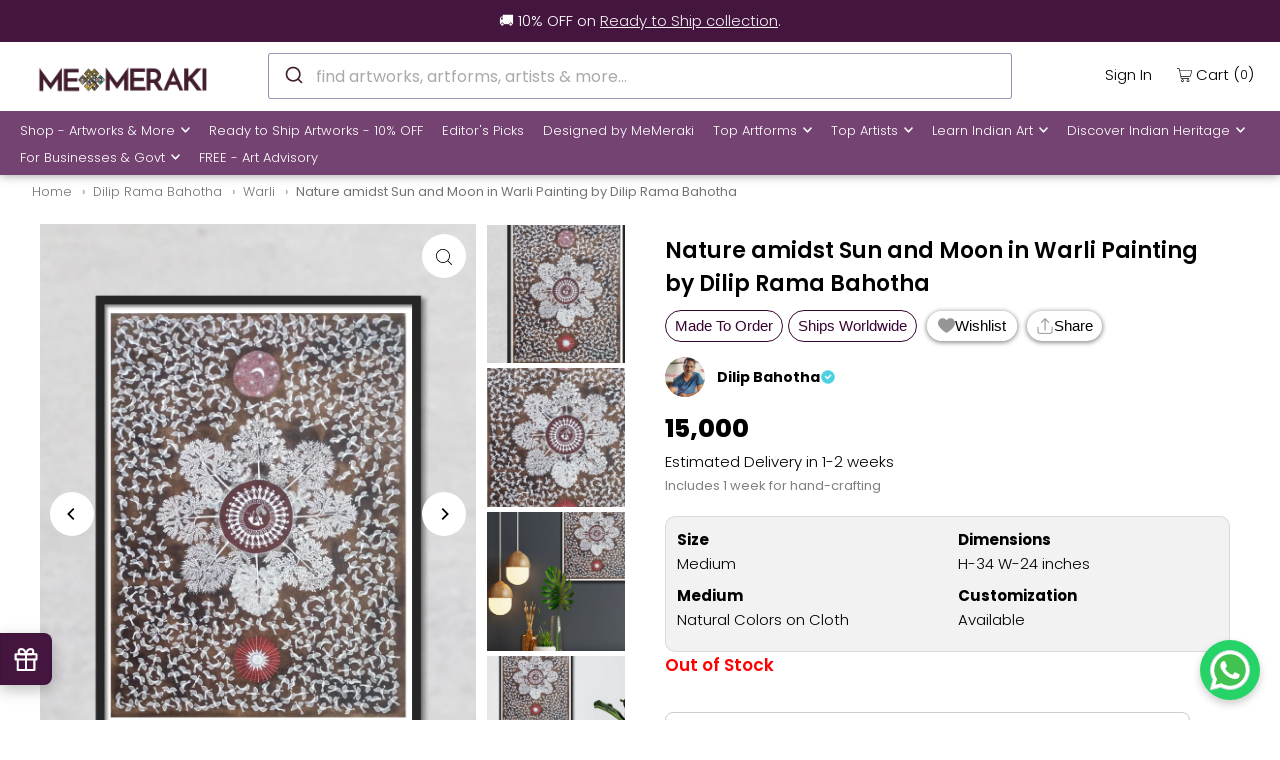

--- FILE ---
content_type: text/html; charset=utf-8
request_url: https://www.memeraki.com/collections/dilip-bahotha/products/trees-and-birds-warli-painting-by-dilip-rama-bahotha-1?_pos=8&_fid=58b1132b6&_ss=c
body_size: 83690
content:
<!DOCTYPE html>
  <html
    lang="en"
    class="no-js"
    lang="en">
    <head>
      <meta charset="utf-8" />
      <meta name="viewport" content="width=device-width, initial-scale=1">
      <meta name="google-site-verification" content="Hu-raZAsE88n674Ocm2Wu2NFMCsBOlgdAbYl3fDk7T0" />
      <meta name="facebook-domain-verification" content="8qdygl2m6xddsnl8pvvwu3k1g0l3mn" />
  
      <!-- Establish early connection to external domains -->
      <link rel="preconnect" href="https://cdn.shopify.com" crossorigin>
      <link rel="preconnect" href="https://fonts.shopify.com" crossorigin>
      <link rel="preconnect" href="https://monorail-edge.shopifysvc.com">
      <link rel="preconnect" href="//ajax.googleapis.com" crossorigin /><!-- Preload onDomain stylesheets and script libraries -->
      <link rel="preload" href="//www.memeraki.com/cdn/shop/t/75/assets/stylesheet.css?v=130044806222447427641768813177" as="style">
      <link rel="preload" as="font" href="//www.memeraki.com/cdn/fonts/poppins/poppins_n3.05f58335c3209cce17da4f1f1ab324ebe2982441.woff2" type="font/woff2" crossorigin>
      <link as="font" href="//www.memeraki.com/cdn/fonts/poppins/poppins_n3.05f58335c3209cce17da4f1f1ab324ebe2982441.woff2" type="font/woff2" crossorigin>
      <link as="font" href="//www.memeraki.com/cdn/fonts/poppins/poppins_n6.aa29d4918bc243723d56b59572e18228ed0786f6.woff2" type="font/woff2" crossorigin>
      <link rel="preload" href="//www.memeraki.com/cdn/shop/t/75/assets/eventemitter3.min.js?v=148202183930229300091668583756" as="script">
      <link rel="preload" href="//www.memeraki.com/cdn/shop/t/75/assets/theme.js?v=6842173735582698291767803210" as="script">
      <link rel="preload" href="//www.memeraki.com/cdn/shopifycloud/storefront/assets/themes_support/option_selection-b017cd28.js" as="script">
      <link rel="stylesheet" href="https://cdn.jsdelivr.net/npm/@algolia/autocomplete-theme-classic"/>

  
      <script async src="https://cdn.jsdelivr.net/npm/@algolia/autocomplete-js/dist/umd/index.production.min.js"></script>
      <script async src="https://cdn.jsdelivr.net/npm/typesense@1/dist/typesense.min.js"></script>

      
        <script async src="https://cdn.jsdelivr.net/npm/typesense-instantsearch-adapter@2/dist/typesense-instantsearch-adapter.min.js"></script>
        <script async src="https://cdn.jsdelivr.net/npm/instantsearch.js@4.74.0/dist/instantsearch.production.min.js"></script>
      
<link
          rel="shortcut icon"
          href="//www.memeraki.com/cdn/shop/files/favicon-1_32x32.png?v=1725620812"
          type="image/png" />
      
          <link rel="canonical" href="https://www.memeraki.com/products/trees-and-birds-warli-painting-by-dilip-rama-bahotha-1" />
          
  
      <title>
          
          Buy Sun and Moon Warli painting by Dilip Rama Bahotha | Folk Art for Sale 
        
          
          
      </title>
      <meta name="description" content="Buy Sun and Moon Warli painting by Dilip Rama Bahotha online from India at Memeraki.com. Bless your home with the beauty of Indian artwork. Shop online Handpainted Paintings online now! Free shipping for online shopping in India. Click to Buy Now." />
  
      


    <meta name="twitter:card" content="summary">
    <meta name="twitter:image" content="https://www.memeraki.com/cdn/shop/products/Nature-amidst-Sun-and-Moon-in-Warli-Painting-by-Dilip-Rama-Bahotha-2_1024x.jpg?v=1726334019">



<meta property="og:site_name" content="Memeraki Retail and Tech Pvt Ltd.">
<meta property="og:url" content="https://www.memeraki.com/products/trees-and-birds-warli-painting-by-dilip-rama-bahotha-1">
<meta property="og:title" content="Nature amidst Sun and Moon in Warli Painting by Dilip Rama Bahotha">
<meta property="og:type" content="product">
<meta property="og:description" content="Buy Sun and Moon Warli painting by Dilip Rama Bahotha online from India at Memeraki.com. Bless your home with the beauty of Indian artwork. Shop online Handpainted Paintings online now! Free shipping for online shopping in India. Click to Buy Now.">

  <meta property="og:price:amount" content="15,000">
  <meta property="og:price:currency" content="INR">

<meta property="og:image" content="http://www.memeraki.com/cdn/shop/products/Nature-amidst-Sun-and-Moon-in-Warli-Painting-by-Dilip-Rama-Bahotha-1_800x.jpg?v=1726334017"><meta property="og:image" content="http://www.memeraki.com/cdn/shop/products/Nature-amidst-Sun-and-Moon-in-Warli-Painting-by-Dilip-Rama-Bahotha-2_800x.jpg?v=1726334019"><meta property="og:image" content="http://www.memeraki.com/cdn/shop/products/Nature-amidst-Sun-and-Moon-in-Warli-Painting-by-Dilip-Rama-Bahotha-3_800x.jpg?v=1726334021">



  <meta name="twitter:site" content="@memerakisocial">

<meta name="twitter:title" content="Nature amidst Sun and Moon in Warli Painting by Dilip Rama Bahotha">
<meta name="twitter:description" content="Buy Sun and Moon Warli painting by Dilip Rama Bahotha online from India at Memeraki.com. Bless your home with the beauty of Indian artwork. Shop online Handpainted Paintings online now! Free shipping for online shopping in India. Click to Buy Now.">
<meta name="twitter:domain" content="">
 
      <script type="application/ld+json">
  {
      "@context": "https://schema.org",
      "@type": "Organization",
      "name": "MeMeraki Retail and Tech Pvt Ltd",
      "url": "https://www.memeraki.com",
      "logo": {
          "@type": "ImageObject",
          "url": "https://www.memeraki.com/cdn/shop/files/logo_full_400x.png"
      },
      "description": "MeMeraki is a culture-tech platform that uses technology to power and accelerate the artisan creator economy in India. They are on a mission to digitize every heritage art and craft of India to ultimately create sustainable livelihoods for artisans while unlocking creative human potential globally.",
      "contactPoint": {
          "@type": "ContactPoint",
          "email": "wecare@memeraki.com",
          "telephone": "+91 99715 93574"
      },
      "address": {
          "@type": "PostalAddress",
          "streetAddress": "326, 3rd Floor, Centrum Plaza, Golf Course Rd",
          "addressLocality": "Sector 53",
          "addressRegion": "Gurugram",
          "postalCode": "122002",
          "addressCountry": "IN"
      },
      "founders": [
          {
              "@type": "Person",
              "name": "Yosha Gupta"
          }
      ],
      "industry": "Arts and Technology",
      "products": [
          "Handmade Artworks",
          "Handmade Home Decor",
          "Masterclass",
          "Live Art Workshops"
      ],
      "services": [
          "Custom Artworks",
          "Design & Branding",
          "Art Consultation",
          "Murals",
          "Art Installations",
          "Business Gifting"
      ],
      "socialMedia": [
          {
              "@type": "SocialMediaPlatform",
              "name": "Instagram",
              "url": "https://www.instagram.com/me_meraki/"
          },
          {
              "@type": "SocialMediaPlatform",
              "name": "Facebook",
              "url": "https://www.facebook.com/memerakicom"
          },
          {
              "@type": "SocialMediaPlatform",
              "name": "Pinterest",
              "url": "https://www.pinterest.com/MeMerakiArt"
          },
          {
              "@type": "SocialMediaPlatform",
              "name": "LinkedIn",
              "url": "https://www.linkedin.com/company/meraki-retail-and-tech-pvt-ltd"
          },
          {
              "@type": "SocialMediaPlatform",
              "name": "YouTube",
              "url": "https://www.youtube.com/@me_meraki"
          }
      ]
  }
</script>

  <script type="application/ld+json">
    {
      "@context": "https://schema.org",
      "@type": "Product",
      "id": "trees-and-birds-warli-painting-by-dilip-rama-bahotha-1",
      "url": "//products/trees-and-birds-warli-painting-by-dilip-rama-bahotha-1",
      "image": "//www.memeraki.com/cdn/shop/products/Nature-amidst-Sun-and-Moon-in-Warli-Painting-by-Dilip-Rama-Bahotha-1_1024x.jpg?v=1726334017",
      "name": "Nature amidst Sun and Moon in Warli Painting by Dilip Rama Bahotha",
      "brand": "Dilip Rama Bahotha",
      "description": "



In &quot;Nature amidst Sun and Moon&quot; artwork by Dilip Rama Bahotha, the viewers are drawn into the enchanting world of Warli art, where each stroke on canvas reveals a profound connection between the Warli people and their natural surroundings. With meticulous precision, Bahotha captures the essence of Mother Nature, emphasizing the vital elements that sustain their farming-centric tribe. This piece beautifully encapsulates the Warli way of life, portraying the intricate link between their identity and the sprawling forests they call home. The vibrant color palette and timeless patterns in this artwork are not merely strokes on canvas but echoes of a culture intrinsically tied to the land. In this piece, the spirits personified within each stroke transport the viewers into the heart of nature&#39;s embrace.



","sku": "44024208851158","gtin13": "MEPAINTWADI12","offers": {
        "@type": "Offer",
        "price": 15000,
        "priceCurrency": "INR",
        "availability": "http://schema.org/InStock",
        "priceValidUntil": "2030-01-01",
        "url": "/products/trees-and-birds-warli-painting-by-dilip-rama-bahotha-1"
      }}
  </script>


      <style data-shopify>
:root {
    --main-family: Poppins, sans-serif;
    --main-weight: 300;
    --main-style: normal;
    --nav-family: Poppins, sans-serif;
    --nav-weight: 300;
    --nav-style: normal;
    --heading-family: Poppins, sans-serif;
    --heading-weight: 600;
    --heading-style: normal;

    --font-size: 15px;
    --h1-size: 22px;
    --h2-size: 19px;
    --h3-size: 17px;
    --nav-size: 13px;

    --announcement-bar-background: #44153f;
    --announcement-bar-text-color: #f0f0f0;
    --homepage-pre-scroll-color: #000000;
    --homepage-pre-scroll-background: #ffffff;
    --homepage-scroll-color: #000000;
    --homepage-scroll-background: #fff;
    --pre-scroll-color: #000000;
    --pre-scroll-background: #ffffff;
    --scroll-color: #000000;
    --scroll-background: #ffffff;
    --secondary-color: #000000;
    --background: #ffffff;
    --header-color: #000000;
    --text-color: #000000;
    --sale-color: #c50000;
    --dotted-color: #dddddd;
    --button-color: #44153f;
    --button-hover: #acacac;
    --button-text: #ffffff;
    --secondary-button-color: #acacac;
    --secondary-button-hover: #3a3a3a;
    --secondary-button-text: #ffffff;
    --new-background: #ededed;
    --new-color: #535353;
    --sale-icon-background: #9d0000;
    --sale-icon-color: #ffffff;
    --so-background: #000000;
    --so-color: #ffffff;
    --fb-share: #000000;
    --tw-share: #000000;
    --pin-share: #000000;
    --footer-background: #ffffff;
    --footer-text: #000000;
    --footer-button: #44153f;
    --footer-button-text: #ffffff;
    --cs1-color: #000;
    --cs1-background: #ffffff;
    --cs2-color: #000;
    --cs2-background: #f5f5f5;
    --cs3-color: #ffffff;
    --cs3-background: #222222;
    --error-msg-dark: #e81000;
    --error-msg-light: #ffeae8;
    --success-msg-dark: #007f5f;
    --success-msg-light: #e5fff8;
    --free-shipping-bg: #44153f;
    --free-shipping-text: #fff;
    --error-color: #c60808;
    --error-color-light: #fdd0d0;
    --keyboard-focus: rgba(0,0,0,0);
    --focus-border-style: solid;
    --focus-border-weight: 1px;
    --section-padding: 40px;
    --section-title-align: center;
    --section-title-border: 1px;
    --border-width: 100px;
    --grid-column-gap: px;
    --details-align: center;
    --select-arrow-bg: url(//www.memeraki.com/cdn/shop/t/75/assets/select-arrow.png?v=69247659926442838781668583751);
    --icon-border-color: #e6e6e6;
    --grid-space: 30px;
    --color-filter-size: 18px;
    --disabled-text: #808080;

    --star-active: rgb(0, 0, 0);
    --star-inactive: rgb(204, 204, 204);

    --color-body-text: var(--text-color);
    --color-body: var(--background);
    --color-bg: var(--background);
  }
  @media (max-width: 740px) {
     :root {
       --font-size: calc(15px - (15px * 0.15));
       --nav-size: calc(13px - (13px * 0.15));
       --h1-size: calc(22px - (22px * 0.15));
       --h2-size: calc(19px - (19px * 0.15));
       --h3-size: calc(17px - (17px * 0.15));
     }
   }
</style>

  
      <link
        rel="stylesheet"
        href="//www.memeraki.com/cdn/shop/t/75/assets/stylesheet.css?v=130044806222447427641768813177"
        type="text/css">
  
      <style>
        @font-face {
  font-family: Poppins;
  font-weight: 300;
  font-style: normal;
  font-display: swap;
  src: url("//www.memeraki.com/cdn/fonts/poppins/poppins_n3.05f58335c3209cce17da4f1f1ab324ebe2982441.woff2") format("woff2"),
       url("//www.memeraki.com/cdn/fonts/poppins/poppins_n3.6971368e1f131d2c8ff8e3a44a36b577fdda3ff5.woff") format("woff");
}

        @font-face {
  font-family: Poppins;
  font-weight: 300;
  font-style: normal;
  font-display: swap;
  src: url("//www.memeraki.com/cdn/fonts/poppins/poppins_n3.05f58335c3209cce17da4f1f1ab324ebe2982441.woff2") format("woff2"),
       url("//www.memeraki.com/cdn/fonts/poppins/poppins_n3.6971368e1f131d2c8ff8e3a44a36b577fdda3ff5.woff") format("woff");
}

        @font-face {
  font-family: Poppins;
  font-weight: 600;
  font-style: normal;
  font-display: swap;
  src: url("//www.memeraki.com/cdn/fonts/poppins/poppins_n6.aa29d4918bc243723d56b59572e18228ed0786f6.woff2") format("woff2"),
       url("//www.memeraki.com/cdn/fonts/poppins/poppins_n6.5f815d845fe073750885d5b7e619ee00e8111208.woff") format("woff");
}

        @font-face {
  font-family: Poppins;
  font-weight: 400;
  font-style: normal;
  font-display: swap;
  src: url("//www.memeraki.com/cdn/fonts/poppins/poppins_n4.0ba78fa5af9b0e1a374041b3ceaadf0a43b41362.woff2") format("woff2"),
       url("//www.memeraki.com/cdn/fonts/poppins/poppins_n4.214741a72ff2596839fc9760ee7a770386cf16ca.woff") format("woff");
}

        @font-face {
  font-family: Poppins;
  font-weight: 300;
  font-style: italic;
  font-display: swap;
  src: url("//www.memeraki.com/cdn/fonts/poppins/poppins_i3.8536b4423050219f608e17f134fe9ea3b01ed890.woff2") format("woff2"),
       url("//www.memeraki.com/cdn/fonts/poppins/poppins_i3.0f4433ada196bcabf726ed78f8e37e0995762f7f.woff") format("woff");
}

        @font-face {
  font-family: Poppins;
  font-weight: 400;
  font-style: italic;
  font-display: swap;
  src: url("//www.memeraki.com/cdn/fonts/poppins/poppins_i4.846ad1e22474f856bd6b81ba4585a60799a9f5d2.woff2") format("woff2"),
       url("//www.memeraki.com/cdn/fonts/poppins/poppins_i4.56b43284e8b52fc64c1fd271f289a39e8477e9ec.woff") format("woff");
}

      </style><script>window.performance && window.performance.mark && window.performance.mark('shopify.content_for_header.start');</script><meta name="google-site-verification" content="mOfdFFwyr2WzZg_qHK7mw1e7tr4FOwStkkBV8MzUCGY">
<meta name="google-site-verification" content="Fr2bVmqhGtvxAaCGFO9ZRzSQlLO7j8_khaOUB5U1JkI">
<meta name="facebook-domain-verification" content="8qdygl2m6xddsnl8pvvwu3k1g0l3mn">
<meta id="shopify-digital-wallet" name="shopify-digital-wallet" content="/11941498/digital_wallets/dialog">
<link rel="alternate" type="application/json+oembed" href="https://www.memeraki.com/products/trees-and-birds-warli-painting-by-dilip-rama-bahotha-1.oembed">
<script async="async" src="/checkouts/internal/preloads.js?locale=en-IN"></script>
<script id="shopify-features" type="application/json">{"accessToken":"5b9cf6ec36d2b3e485d347a0779648ab","betas":["rich-media-storefront-analytics"],"domain":"www.memeraki.com","predictiveSearch":true,"shopId":11941498,"locale":"en"}</script>
<script>var Shopify = Shopify || {};
Shopify.shop = "memeraki-com.myshopify.com";
Shopify.locale = "en";
Shopify.currency = {"active":"INR","rate":"1.0"};
Shopify.country = "IN";
Shopify.theme = {"name":"ThemeIconV8.3\/main","id":137171468502,"schema_name":"Icon","schema_version":"8.3","theme_store_id":null,"role":"main"};
Shopify.theme.handle = "null";
Shopify.theme.style = {"id":null,"handle":null};
Shopify.cdnHost = "www.memeraki.com/cdn";
Shopify.routes = Shopify.routes || {};
Shopify.routes.root = "/";</script>
<script type="module">!function(o){(o.Shopify=o.Shopify||{}).modules=!0}(window);</script>
<script>!function(o){function n(){var o=[];function n(){o.push(Array.prototype.slice.apply(arguments))}return n.q=o,n}var t=o.Shopify=o.Shopify||{};t.loadFeatures=n(),t.autoloadFeatures=n()}(window);</script>
<script id="shop-js-analytics" type="application/json">{"pageType":"product"}</script>
<script defer="defer" async type="module" src="//www.memeraki.com/cdn/shopifycloud/shop-js/modules/v2/client.init-shop-cart-sync_BT-GjEfc.en.esm.js"></script>
<script defer="defer" async type="module" src="//www.memeraki.com/cdn/shopifycloud/shop-js/modules/v2/chunk.common_D58fp_Oc.esm.js"></script>
<script defer="defer" async type="module" src="//www.memeraki.com/cdn/shopifycloud/shop-js/modules/v2/chunk.modal_xMitdFEc.esm.js"></script>
<script type="module">
  await import("//www.memeraki.com/cdn/shopifycloud/shop-js/modules/v2/client.init-shop-cart-sync_BT-GjEfc.en.esm.js");
await import("//www.memeraki.com/cdn/shopifycloud/shop-js/modules/v2/chunk.common_D58fp_Oc.esm.js");
await import("//www.memeraki.com/cdn/shopifycloud/shop-js/modules/v2/chunk.modal_xMitdFEc.esm.js");

  window.Shopify.SignInWithShop?.initShopCartSync?.({"fedCMEnabled":true,"windoidEnabled":true});

</script>
<script>(function() {
  var isLoaded = false;
  function asyncLoad() {
    if (isLoaded) return;
    isLoaded = true;
    var urls = ["","https:\/\/sr-cdn.shiprocket.in\/sr-promise\/static\/uc.js?channel_id=4\u0026sr_company_id=22794\u0026shop=memeraki-com.myshopify.com"];
    for (var i = 0; i < urls.length; i++) {
      var s = document.createElement('script');
      s.type = 'text/javascript';
      s.async = true;
      s.src = urls[i];
      var x = document.getElementsByTagName('script')[0];
      x.parentNode.insertBefore(s, x);
    }
  };
  if(window.attachEvent) {
    window.attachEvent('onload', asyncLoad);
  } else {
    window.addEventListener('load', asyncLoad, false);
  }
})();</script>
<script id="__st">var __st={"a":11941498,"offset":19800,"reqid":"e862bd01-8447-4895-8bd7-4363a2872abb-1769345686","pageurl":"www.memeraki.com\/collections\/dilip-bahotha\/products\/trees-and-birds-warli-painting-by-dilip-rama-bahotha-1?_pos=8\u0026_fid=58b1132b6\u0026_ss=c","u":"efcdaf0eff24","p":"product","rtyp":"product","rid":7999678382294};</script>
<script>window.ShopifyPaypalV4VisibilityTracking = true;</script>
<script id="captcha-bootstrap">!function(){'use strict';const t='contact',e='account',n='new_comment',o=[[t,t],['blogs',n],['comments',n],[t,'customer']],c=[[e,'customer_login'],[e,'guest_login'],[e,'recover_customer_password'],[e,'create_customer']],r=t=>t.map((([t,e])=>`form[action*='/${t}']:not([data-nocaptcha='true']) input[name='form_type'][value='${e}']`)).join(','),a=t=>()=>t?[...document.querySelectorAll(t)].map((t=>t.form)):[];function s(){const t=[...o],e=r(t);return a(e)}const i='password',u='form_key',d=['recaptcha-v3-token','g-recaptcha-response','h-captcha-response',i],f=()=>{try{return window.sessionStorage}catch{return}},m='__shopify_v',_=t=>t.elements[u];function p(t,e,n=!1){try{const o=window.sessionStorage,c=JSON.parse(o.getItem(e)),{data:r}=function(t){const{data:e,action:n}=t;return t[m]||n?{data:e,action:n}:{data:t,action:n}}(c);for(const[e,n]of Object.entries(r))t.elements[e]&&(t.elements[e].value=n);n&&o.removeItem(e)}catch(o){console.error('form repopulation failed',{error:o})}}const l='form_type',E='cptcha';function T(t){t.dataset[E]=!0}const w=window,h=w.document,L='Shopify',v='ce_forms',y='captcha';let A=!1;((t,e)=>{const n=(g='f06e6c50-85a8-45c8-87d0-21a2b65856fe',I='https://cdn.shopify.com/shopifycloud/storefront-forms-hcaptcha/ce_storefront_forms_captcha_hcaptcha.v1.5.2.iife.js',D={infoText:'Protected by hCaptcha',privacyText:'Privacy',termsText:'Terms'},(t,e,n)=>{const o=w[L][v],c=o.bindForm;if(c)return c(t,g,e,D).then(n);var r;o.q.push([[t,g,e,D],n]),r=I,A||(h.body.append(Object.assign(h.createElement('script'),{id:'captcha-provider',async:!0,src:r})),A=!0)});var g,I,D;w[L]=w[L]||{},w[L][v]=w[L][v]||{},w[L][v].q=[],w[L][y]=w[L][y]||{},w[L][y].protect=function(t,e){n(t,void 0,e),T(t)},Object.freeze(w[L][y]),function(t,e,n,w,h,L){const[v,y,A,g]=function(t,e,n){const i=e?o:[],u=t?c:[],d=[...i,...u],f=r(d),m=r(i),_=r(d.filter((([t,e])=>n.includes(e))));return[a(f),a(m),a(_),s()]}(w,h,L),I=t=>{const e=t.target;return e instanceof HTMLFormElement?e:e&&e.form},D=t=>v().includes(t);t.addEventListener('submit',(t=>{const e=I(t);if(!e)return;const n=D(e)&&!e.dataset.hcaptchaBound&&!e.dataset.recaptchaBound,o=_(e),c=g().includes(e)&&(!o||!o.value);(n||c)&&t.preventDefault(),c&&!n&&(function(t){try{if(!f())return;!function(t){const e=f();if(!e)return;const n=_(t);if(!n)return;const o=n.value;o&&e.removeItem(o)}(t);const e=Array.from(Array(32),(()=>Math.random().toString(36)[2])).join('');!function(t,e){_(t)||t.append(Object.assign(document.createElement('input'),{type:'hidden',name:u})),t.elements[u].value=e}(t,e),function(t,e){const n=f();if(!n)return;const o=[...t.querySelectorAll(`input[type='${i}']`)].map((({name:t})=>t)),c=[...d,...o],r={};for(const[a,s]of new FormData(t).entries())c.includes(a)||(r[a]=s);n.setItem(e,JSON.stringify({[m]:1,action:t.action,data:r}))}(t,e)}catch(e){console.error('failed to persist form',e)}}(e),e.submit())}));const S=(t,e)=>{t&&!t.dataset[E]&&(n(t,e.some((e=>e===t))),T(t))};for(const o of['focusin','change'])t.addEventListener(o,(t=>{const e=I(t);D(e)&&S(e,y())}));const B=e.get('form_key'),M=e.get(l),P=B&&M;t.addEventListener('DOMContentLoaded',(()=>{const t=y();if(P)for(const e of t)e.elements[l].value===M&&p(e,B);[...new Set([...A(),...v().filter((t=>'true'===t.dataset.shopifyCaptcha))])].forEach((e=>S(e,t)))}))}(h,new URLSearchParams(w.location.search),n,t,e,['guest_login'])})(!0,!0)}();</script>
<script integrity="sha256-4kQ18oKyAcykRKYeNunJcIwy7WH5gtpwJnB7kiuLZ1E=" data-source-attribution="shopify.loadfeatures" defer="defer" src="//www.memeraki.com/cdn/shopifycloud/storefront/assets/storefront/load_feature-a0a9edcb.js" crossorigin="anonymous"></script>
<script data-source-attribution="shopify.dynamic_checkout.dynamic.init">var Shopify=Shopify||{};Shopify.PaymentButton=Shopify.PaymentButton||{isStorefrontPortableWallets:!0,init:function(){window.Shopify.PaymentButton.init=function(){};var t=document.createElement("script");t.src="https://www.memeraki.com/cdn/shopifycloud/portable-wallets/latest/portable-wallets.en.js",t.type="module",document.head.appendChild(t)}};
</script>
<script data-source-attribution="shopify.dynamic_checkout.buyer_consent">
  function portableWalletsHideBuyerConsent(e){var t=document.getElementById("shopify-buyer-consent"),n=document.getElementById("shopify-subscription-policy-button");t&&n&&(t.classList.add("hidden"),t.setAttribute("aria-hidden","true"),n.removeEventListener("click",e))}function portableWalletsShowBuyerConsent(e){var t=document.getElementById("shopify-buyer-consent"),n=document.getElementById("shopify-subscription-policy-button");t&&n&&(t.classList.remove("hidden"),t.removeAttribute("aria-hidden"),n.addEventListener("click",e))}window.Shopify?.PaymentButton&&(window.Shopify.PaymentButton.hideBuyerConsent=portableWalletsHideBuyerConsent,window.Shopify.PaymentButton.showBuyerConsent=portableWalletsShowBuyerConsent);
</script>
<script data-source-attribution="shopify.dynamic_checkout.cart.bootstrap">document.addEventListener("DOMContentLoaded",(function(){function t(){return document.querySelector("shopify-accelerated-checkout-cart, shopify-accelerated-checkout")}if(t())Shopify.PaymentButton.init();else{new MutationObserver((function(e,n){t()&&(Shopify.PaymentButton.init(),n.disconnect())})).observe(document.body,{childList:!0,subtree:!0})}}));
</script>
<script id="sections-script" data-sections="product-recommendations" defer="defer" src="//www.memeraki.com/cdn/shop/t/75/compiled_assets/scripts.js?v=93585"></script>
<script>window.performance && window.performance.mark && window.performance.mark('shopify.content_for_header.end');</script>

    <!-- Google Tag Manager -->
    <script>(function(w,d,s,l,i){w[l]=w[l]||[];w[l].push({'gtm.start':
      new Date().getTime(),event:'gtm.js'});var f=d.getElementsByTagName(s)[0],
      j=d.createElement(s),dl=l!='dataLayer'?'&l='+l:'';j.async=true;j.src=
      'https://www.googletagmanager.com/gtm.js?id='+i+dl;f.parentNode.insertBefore(j,f);
      })(window,document,'script','dataLayer','GTM-W6XL6KN');</script>
    <!-- End Google Tag Manager -->

    
    <script>
      !function(t,e){var o,n,p,r;e.__SV||(window.posthog=e,e._i=[],e.init=function(i,s,a){function g(t,e){var o=e.split(".");2==o.length&&(t=t[o[0]],e=o[1]),t[e]=function(){t.push([e].concat(Array.prototype.slice.call(arguments,0)))}}(p=t.createElement("script")).type="text/javascript",p.async=!0,p.src=s.api_host+"/static/array.js",(r=t.getElementsByTagName("script")[0]).parentNode.insertBefore(p,r);var u=e;for(void 0!==a?u=e[a]=[]:a="posthog",u.people=u.people||[],u.toString=function(t){var e="posthog";return"posthog"!==a&&(e+="."+a),t||(e+=" (stub)"),e},u.people.toString=function(){return u.toString(1)+".people (stub)"},o="capture identify alias people.set people.set_once set_config register register_once unregister opt_out_capturing has_opted_out_capturing opt_in_capturing reset isFeatureEnabled onFeatureFlags getFeatureFlag getFeatureFlagPayload reloadFeatureFlags group updateEarlyAccessFeatureEnrollment getEarlyAccessFeatures getActiveMatchingSurveys getSurveys".split(" "),n=0;n<o.length;n++)g(u,o[n]);e._i.push([i,s,a])},e.__SV=1)}(document,window.posthog||[]);
      posthog.init('phc_hDFyQsDZkW7zaQQE24Yv9fmJep0t7xJarG2BTmLKYUa',{api_host:'https://app.posthog.com'})
    </script>
    
    <script async>
      const LoginQueryString = window.location.search;
      const postLoginURL = new URLSearchParams(LoginQueryString);
      const loginSuccess = postLoginURL.get('login_status');
      if (loginSuccess == 'true') {
        posthog.identify(
          '',  
          { email: '', name: '' } 
        );
        posthog.alias('', '');
      }
      else if (loginSuccess == 'false') {
        posthog.reset();
      }

      
    </script>
<link href="https://monorail-edge.shopifysvc.com" rel="dns-prefetch">
<script>(function(){if ("sendBeacon" in navigator && "performance" in window) {try {var session_token_from_headers = performance.getEntriesByType('navigation')[0].serverTiming.find(x => x.name == '_s').description;} catch {var session_token_from_headers = undefined;}var session_cookie_matches = document.cookie.match(/_shopify_s=([^;]*)/);var session_token_from_cookie = session_cookie_matches && session_cookie_matches.length === 2 ? session_cookie_matches[1] : "";var session_token = session_token_from_headers || session_token_from_cookie || "";function handle_abandonment_event(e) {var entries = performance.getEntries().filter(function(entry) {return /monorail-edge.shopifysvc.com/.test(entry.name);});if (!window.abandonment_tracked && entries.length === 0) {window.abandonment_tracked = true;var currentMs = Date.now();var navigation_start = performance.timing.navigationStart;var payload = {shop_id: 11941498,url: window.location.href,navigation_start,duration: currentMs - navigation_start,session_token,page_type: "product"};window.navigator.sendBeacon("https://monorail-edge.shopifysvc.com/v1/produce", JSON.stringify({schema_id: "online_store_buyer_site_abandonment/1.1",payload: payload,metadata: {event_created_at_ms: currentMs,event_sent_at_ms: currentMs}}));}}window.addEventListener('pagehide', handle_abandonment_event);}}());</script>
<script id="web-pixels-manager-setup">(function e(e,d,r,n,o){if(void 0===o&&(o={}),!Boolean(null===(a=null===(i=window.Shopify)||void 0===i?void 0:i.analytics)||void 0===a?void 0:a.replayQueue)){var i,a;window.Shopify=window.Shopify||{};var t=window.Shopify;t.analytics=t.analytics||{};var s=t.analytics;s.replayQueue=[],s.publish=function(e,d,r){return s.replayQueue.push([e,d,r]),!0};try{self.performance.mark("wpm:start")}catch(e){}var l=function(){var e={modern:/Edge?\/(1{2}[4-9]|1[2-9]\d|[2-9]\d{2}|\d{4,})\.\d+(\.\d+|)|Firefox\/(1{2}[4-9]|1[2-9]\d|[2-9]\d{2}|\d{4,})\.\d+(\.\d+|)|Chrom(ium|e)\/(9{2}|\d{3,})\.\d+(\.\d+|)|(Maci|X1{2}).+ Version\/(15\.\d+|(1[6-9]|[2-9]\d|\d{3,})\.\d+)([,.]\d+|)( \(\w+\)|)( Mobile\/\w+|) Safari\/|Chrome.+OPR\/(9{2}|\d{3,})\.\d+\.\d+|(CPU[ +]OS|iPhone[ +]OS|CPU[ +]iPhone|CPU IPhone OS|CPU iPad OS)[ +]+(15[._]\d+|(1[6-9]|[2-9]\d|\d{3,})[._]\d+)([._]\d+|)|Android:?[ /-](13[3-9]|1[4-9]\d|[2-9]\d{2}|\d{4,})(\.\d+|)(\.\d+|)|Android.+Firefox\/(13[5-9]|1[4-9]\d|[2-9]\d{2}|\d{4,})\.\d+(\.\d+|)|Android.+Chrom(ium|e)\/(13[3-9]|1[4-9]\d|[2-9]\d{2}|\d{4,})\.\d+(\.\d+|)|SamsungBrowser\/([2-9]\d|\d{3,})\.\d+/,legacy:/Edge?\/(1[6-9]|[2-9]\d|\d{3,})\.\d+(\.\d+|)|Firefox\/(5[4-9]|[6-9]\d|\d{3,})\.\d+(\.\d+|)|Chrom(ium|e)\/(5[1-9]|[6-9]\d|\d{3,})\.\d+(\.\d+|)([\d.]+$|.*Safari\/(?![\d.]+ Edge\/[\d.]+$))|(Maci|X1{2}).+ Version\/(10\.\d+|(1[1-9]|[2-9]\d|\d{3,})\.\d+)([,.]\d+|)( \(\w+\)|)( Mobile\/\w+|) Safari\/|Chrome.+OPR\/(3[89]|[4-9]\d|\d{3,})\.\d+\.\d+|(CPU[ +]OS|iPhone[ +]OS|CPU[ +]iPhone|CPU IPhone OS|CPU iPad OS)[ +]+(10[._]\d+|(1[1-9]|[2-9]\d|\d{3,})[._]\d+)([._]\d+|)|Android:?[ /-](13[3-9]|1[4-9]\d|[2-9]\d{2}|\d{4,})(\.\d+|)(\.\d+|)|Mobile Safari.+OPR\/([89]\d|\d{3,})\.\d+\.\d+|Android.+Firefox\/(13[5-9]|1[4-9]\d|[2-9]\d{2}|\d{4,})\.\d+(\.\d+|)|Android.+Chrom(ium|e)\/(13[3-9]|1[4-9]\d|[2-9]\d{2}|\d{4,})\.\d+(\.\d+|)|Android.+(UC? ?Browser|UCWEB|U3)[ /]?(15\.([5-9]|\d{2,})|(1[6-9]|[2-9]\d|\d{3,})\.\d+)\.\d+|SamsungBrowser\/(5\.\d+|([6-9]|\d{2,})\.\d+)|Android.+MQ{2}Browser\/(14(\.(9|\d{2,})|)|(1[5-9]|[2-9]\d|\d{3,})(\.\d+|))(\.\d+|)|K[Aa][Ii]OS\/(3\.\d+|([4-9]|\d{2,})\.\d+)(\.\d+|)/},d=e.modern,r=e.legacy,n=navigator.userAgent;return n.match(d)?"modern":n.match(r)?"legacy":"unknown"}(),u="modern"===l?"modern":"legacy",c=(null!=n?n:{modern:"",legacy:""})[u],f=function(e){return[e.baseUrl,"/wpm","/b",e.hashVersion,"modern"===e.buildTarget?"m":"l",".js"].join("")}({baseUrl:d,hashVersion:r,buildTarget:u}),m=function(e){var d=e.version,r=e.bundleTarget,n=e.surface,o=e.pageUrl,i=e.monorailEndpoint;return{emit:function(e){var a=e.status,t=e.errorMsg,s=(new Date).getTime(),l=JSON.stringify({metadata:{event_sent_at_ms:s},events:[{schema_id:"web_pixels_manager_load/3.1",payload:{version:d,bundle_target:r,page_url:o,status:a,surface:n,error_msg:t},metadata:{event_created_at_ms:s}}]});if(!i)return console&&console.warn&&console.warn("[Web Pixels Manager] No Monorail endpoint provided, skipping logging."),!1;try{return self.navigator.sendBeacon.bind(self.navigator)(i,l)}catch(e){}var u=new XMLHttpRequest;try{return u.open("POST",i,!0),u.setRequestHeader("Content-Type","text/plain"),u.send(l),!0}catch(e){return console&&console.warn&&console.warn("[Web Pixels Manager] Got an unhandled error while logging to Monorail."),!1}}}}({version:r,bundleTarget:l,surface:e.surface,pageUrl:self.location.href,monorailEndpoint:e.monorailEndpoint});try{o.browserTarget=l,function(e){var d=e.src,r=e.async,n=void 0===r||r,o=e.onload,i=e.onerror,a=e.sri,t=e.scriptDataAttributes,s=void 0===t?{}:t,l=document.createElement("script"),u=document.querySelector("head"),c=document.querySelector("body");if(l.async=n,l.src=d,a&&(l.integrity=a,l.crossOrigin="anonymous"),s)for(var f in s)if(Object.prototype.hasOwnProperty.call(s,f))try{l.dataset[f]=s[f]}catch(e){}if(o&&l.addEventListener("load",o),i&&l.addEventListener("error",i),u)u.appendChild(l);else{if(!c)throw new Error("Did not find a head or body element to append the script");c.appendChild(l)}}({src:f,async:!0,onload:function(){if(!function(){var e,d;return Boolean(null===(d=null===(e=window.Shopify)||void 0===e?void 0:e.analytics)||void 0===d?void 0:d.initialized)}()){var d=window.webPixelsManager.init(e)||void 0;if(d){var r=window.Shopify.analytics;r.replayQueue.forEach((function(e){var r=e[0],n=e[1],o=e[2];d.publishCustomEvent(r,n,o)})),r.replayQueue=[],r.publish=d.publishCustomEvent,r.visitor=d.visitor,r.initialized=!0}}},onerror:function(){return m.emit({status:"failed",errorMsg:"".concat(f," has failed to load")})},sri:function(e){var d=/^sha384-[A-Za-z0-9+/=]+$/;return"string"==typeof e&&d.test(e)}(c)?c:"",scriptDataAttributes:o}),m.emit({status:"loading"})}catch(e){m.emit({status:"failed",errorMsg:(null==e?void 0:e.message)||"Unknown error"})}}})({shopId: 11941498,storefrontBaseUrl: "https://www.memeraki.com",extensionsBaseUrl: "https://extensions.shopifycdn.com/cdn/shopifycloud/web-pixels-manager",monorailEndpoint: "https://monorail-edge.shopifysvc.com/unstable/produce_batch",surface: "storefront-renderer",enabledBetaFlags: ["2dca8a86"],webPixelsConfigList: [{"id":"440402134","configuration":"{\"config\":\"{\\\"google_tag_ids\\\":[\\\"AW-10797135462\\\",\\\"GT-NCHFK7C\\\",\\\"G-57F3NJQWT5\\\"],\\\"target_country\\\":\\\"IN\\\",\\\"gtag_events\\\":[{\\\"type\\\":\\\"search\\\",\\\"action_label\\\":[\\\"AW-10797135462\\\/Ue56CKj8iP8CEObsvJwo\\\",\\\"G-57F3NJQWT5\\\"]},{\\\"type\\\":\\\"begin_checkout\\\",\\\"action_label\\\":[\\\"AW-10797135462\\\/6WdvCI_7iP8CEObsvJwo\\\",\\\"G-57F3NJQWT5\\\"]},{\\\"type\\\":\\\"view_item\\\",\\\"action_label\\\":[\\\"AW-10797135462\\\/KukxCIn7iP8CEObsvJwo\\\",\\\"MC-3SD1X4HNTQ\\\",\\\"G-57F3NJQWT5\\\"]},{\\\"type\\\":\\\"purchase\\\",\\\"action_label\\\":[\\\"AW-10797135462\\\/rR0OCIb7iP8CEObsvJwo\\\",\\\"MC-3SD1X4HNTQ\\\",\\\"G-57F3NJQWT5\\\"]},{\\\"type\\\":\\\"page_view\\\",\\\"action_label\\\":[\\\"AW-10797135462\\\/isXyCIP7iP8CEObsvJwo\\\",\\\"MC-3SD1X4HNTQ\\\",\\\"G-57F3NJQWT5\\\"]},{\\\"type\\\":\\\"add_payment_info\\\",\\\"action_label\\\":[\\\"AW-10797135462\\\/vkGnCKv8iP8CEObsvJwo\\\",\\\"G-57F3NJQWT5\\\"]},{\\\"type\\\":\\\"add_to_cart\\\",\\\"action_label\\\":[\\\"AW-10797135462\\\/altvCIz7iP8CEObsvJwo\\\",\\\"G-57F3NJQWT5\\\"]}],\\\"enable_monitoring_mode\\\":false}\"}","eventPayloadVersion":"v1","runtimeContext":"OPEN","scriptVersion":"b2a88bafab3e21179ed38636efcd8a93","type":"APP","apiClientId":1780363,"privacyPurposes":[],"dataSharingAdjustments":{"protectedCustomerApprovalScopes":["read_customer_address","read_customer_email","read_customer_name","read_customer_personal_data","read_customer_phone"]}},{"id":"157876438","configuration":"{\"pixel_id\":\"350480971976679\",\"pixel_type\":\"facebook_pixel\"}","eventPayloadVersion":"v1","runtimeContext":"OPEN","scriptVersion":"ca16bc87fe92b6042fbaa3acc2fbdaa6","type":"APP","apiClientId":2329312,"privacyPurposes":["ANALYTICS","MARKETING","SALE_OF_DATA"],"dataSharingAdjustments":{"protectedCustomerApprovalScopes":["read_customer_address","read_customer_email","read_customer_name","read_customer_personal_data","read_customer_phone"]}},{"id":"15859926","configuration":"{\"myshopifyDomain\":\"memeraki-com.myshopify.com\"}","eventPayloadVersion":"v1","runtimeContext":"STRICT","scriptVersion":"23b97d18e2aa74363140dc29c9284e87","type":"APP","apiClientId":2775569,"privacyPurposes":["ANALYTICS","MARKETING","SALE_OF_DATA"],"dataSharingAdjustments":{"protectedCustomerApprovalScopes":["read_customer_address","read_customer_email","read_customer_name","read_customer_phone","read_customer_personal_data"]}},{"id":"45252822","eventPayloadVersion":"1","runtimeContext":"LAX","scriptVersion":"17","type":"CUSTOM","privacyPurposes":["ANALYTICS","MARKETING"],"name":"Store Rating"},{"id":"shopify-app-pixel","configuration":"{}","eventPayloadVersion":"v1","runtimeContext":"STRICT","scriptVersion":"0450","apiClientId":"shopify-pixel","type":"APP","privacyPurposes":["ANALYTICS","MARKETING"]},{"id":"shopify-custom-pixel","eventPayloadVersion":"v1","runtimeContext":"LAX","scriptVersion":"0450","apiClientId":"shopify-pixel","type":"CUSTOM","privacyPurposes":["ANALYTICS","MARKETING"]}],isMerchantRequest: false,initData: {"shop":{"name":"Memeraki Retail and Tech Pvt Ltd.","paymentSettings":{"currencyCode":"INR"},"myshopifyDomain":"memeraki-com.myshopify.com","countryCode":"IN","storefrontUrl":"https:\/\/www.memeraki.com"},"customer":null,"cart":null,"checkout":null,"productVariants":[{"price":{"amount":15000.0,"currencyCode":"INR"},"product":{"title":"Nature amidst Sun and Moon in Warli Painting by Dilip Rama Bahotha","vendor":"Dilip Rama Bahotha","id":"7999678382294","untranslatedTitle":"Nature amidst Sun and Moon in Warli Painting by Dilip Rama Bahotha","url":"\/products\/trees-and-birds-warli-painting-by-dilip-rama-bahotha-1","type":"Handpainted Artwork"},"id":"44024208851158","image":{"src":"\/\/www.memeraki.com\/cdn\/shop\/products\/Nature-amidst-Sun-and-Moon-in-Warli-Painting-by-Dilip-Rama-Bahotha-1.jpg?v=1726334017"},"sku":"","title":"Default Title","untranslatedTitle":"Default Title"}],"purchasingCompany":null},},"https://www.memeraki.com/cdn","fcfee988w5aeb613cpc8e4bc33m6693e112",{"modern":"","legacy":""},{"shopId":"11941498","storefrontBaseUrl":"https:\/\/www.memeraki.com","extensionBaseUrl":"https:\/\/extensions.shopifycdn.com\/cdn\/shopifycloud\/web-pixels-manager","surface":"storefront-renderer","enabledBetaFlags":"[\"2dca8a86\"]","isMerchantRequest":"false","hashVersion":"fcfee988w5aeb613cpc8e4bc33m6693e112","publish":"custom","events":"[[\"page_viewed\",{}],[\"product_viewed\",{\"productVariant\":{\"price\":{\"amount\":15000.0,\"currencyCode\":\"INR\"},\"product\":{\"title\":\"Nature amidst Sun and Moon in Warli Painting by Dilip Rama Bahotha\",\"vendor\":\"Dilip Rama Bahotha\",\"id\":\"7999678382294\",\"untranslatedTitle\":\"Nature amidst Sun and Moon in Warli Painting by Dilip Rama Bahotha\",\"url\":\"\/products\/trees-and-birds-warli-painting-by-dilip-rama-bahotha-1\",\"type\":\"Handpainted Artwork\"},\"id\":\"44024208851158\",\"image\":{\"src\":\"\/\/www.memeraki.com\/cdn\/shop\/products\/Nature-amidst-Sun-and-Moon-in-Warli-Painting-by-Dilip-Rama-Bahotha-1.jpg?v=1726334017\"},\"sku\":\"\",\"title\":\"Default Title\",\"untranslatedTitle\":\"Default Title\"}}]]"});</script><script>
  window.ShopifyAnalytics = window.ShopifyAnalytics || {};
  window.ShopifyAnalytics.meta = window.ShopifyAnalytics.meta || {};
  window.ShopifyAnalytics.meta.currency = 'INR';
  var meta = {"product":{"id":7999678382294,"gid":"gid:\/\/shopify\/Product\/7999678382294","vendor":"Dilip Rama Bahotha","type":"Handpainted Artwork","handle":"trees-and-birds-warli-painting-by-dilip-rama-bahotha-1","variants":[{"id":44024208851158,"price":1500000,"name":"Nature amidst Sun and Moon in Warli Painting by Dilip Rama Bahotha","public_title":null,"sku":""}],"remote":false},"page":{"pageType":"product","resourceType":"product","resourceId":7999678382294,"requestId":"e862bd01-8447-4895-8bd7-4363a2872abb-1769345686"}};
  for (var attr in meta) {
    window.ShopifyAnalytics.meta[attr] = meta[attr];
  }
</script>
<script class="analytics">
  (function () {
    var customDocumentWrite = function(content) {
      var jquery = null;

      if (window.jQuery) {
        jquery = window.jQuery;
      } else if (window.Checkout && window.Checkout.$) {
        jquery = window.Checkout.$;
      }

      if (jquery) {
        jquery('body').append(content);
      }
    };

    var hasLoggedConversion = function(token) {
      if (token) {
        return document.cookie.indexOf('loggedConversion=' + token) !== -1;
      }
      return false;
    }

    var setCookieIfConversion = function(token) {
      if (token) {
        var twoMonthsFromNow = new Date(Date.now());
        twoMonthsFromNow.setMonth(twoMonthsFromNow.getMonth() + 2);

        document.cookie = 'loggedConversion=' + token + '; expires=' + twoMonthsFromNow;
      }
    }

    var trekkie = window.ShopifyAnalytics.lib = window.trekkie = window.trekkie || [];
    if (trekkie.integrations) {
      return;
    }
    trekkie.methods = [
      'identify',
      'page',
      'ready',
      'track',
      'trackForm',
      'trackLink'
    ];
    trekkie.factory = function(method) {
      return function() {
        var args = Array.prototype.slice.call(arguments);
        args.unshift(method);
        trekkie.push(args);
        return trekkie;
      };
    };
    for (var i = 0; i < trekkie.methods.length; i++) {
      var key = trekkie.methods[i];
      trekkie[key] = trekkie.factory(key);
    }
    trekkie.load = function(config) {
      trekkie.config = config || {};
      trekkie.config.initialDocumentCookie = document.cookie;
      var first = document.getElementsByTagName('script')[0];
      var script = document.createElement('script');
      script.type = 'text/javascript';
      script.onerror = function(e) {
        var scriptFallback = document.createElement('script');
        scriptFallback.type = 'text/javascript';
        scriptFallback.onerror = function(error) {
                var Monorail = {
      produce: function produce(monorailDomain, schemaId, payload) {
        var currentMs = new Date().getTime();
        var event = {
          schema_id: schemaId,
          payload: payload,
          metadata: {
            event_created_at_ms: currentMs,
            event_sent_at_ms: currentMs
          }
        };
        return Monorail.sendRequest("https://" + monorailDomain + "/v1/produce", JSON.stringify(event));
      },
      sendRequest: function sendRequest(endpointUrl, payload) {
        // Try the sendBeacon API
        if (window && window.navigator && typeof window.navigator.sendBeacon === 'function' && typeof window.Blob === 'function' && !Monorail.isIos12()) {
          var blobData = new window.Blob([payload], {
            type: 'text/plain'
          });

          if (window.navigator.sendBeacon(endpointUrl, blobData)) {
            return true;
          } // sendBeacon was not successful

        } // XHR beacon

        var xhr = new XMLHttpRequest();

        try {
          xhr.open('POST', endpointUrl);
          xhr.setRequestHeader('Content-Type', 'text/plain');
          xhr.send(payload);
        } catch (e) {
          console.log(e);
        }

        return false;
      },
      isIos12: function isIos12() {
        return window.navigator.userAgent.lastIndexOf('iPhone; CPU iPhone OS 12_') !== -1 || window.navigator.userAgent.lastIndexOf('iPad; CPU OS 12_') !== -1;
      }
    };
    Monorail.produce('monorail-edge.shopifysvc.com',
      'trekkie_storefront_load_errors/1.1',
      {shop_id: 11941498,
      theme_id: 137171468502,
      app_name: "storefront",
      context_url: window.location.href,
      source_url: "//www.memeraki.com/cdn/s/trekkie.storefront.8d95595f799fbf7e1d32231b9a28fd43b70c67d3.min.js"});

        };
        scriptFallback.async = true;
        scriptFallback.src = '//www.memeraki.com/cdn/s/trekkie.storefront.8d95595f799fbf7e1d32231b9a28fd43b70c67d3.min.js';
        first.parentNode.insertBefore(scriptFallback, first);
      };
      script.async = true;
      script.src = '//www.memeraki.com/cdn/s/trekkie.storefront.8d95595f799fbf7e1d32231b9a28fd43b70c67d3.min.js';
      first.parentNode.insertBefore(script, first);
    };
    trekkie.load(
      {"Trekkie":{"appName":"storefront","development":false,"defaultAttributes":{"shopId":11941498,"isMerchantRequest":null,"themeId":137171468502,"themeCityHash":"12285618316655316779","contentLanguage":"en","currency":"INR","eventMetadataId":"dc8a8e30-f264-40be-8577-8b466a442c93"},"isServerSideCookieWritingEnabled":true,"monorailRegion":"shop_domain","enabledBetaFlags":["65f19447"]},"Session Attribution":{},"S2S":{"facebookCapiEnabled":false,"source":"trekkie-storefront-renderer","apiClientId":580111}}
    );

    var loaded = false;
    trekkie.ready(function() {
      if (loaded) return;
      loaded = true;

      window.ShopifyAnalytics.lib = window.trekkie;

      var originalDocumentWrite = document.write;
      document.write = customDocumentWrite;
      try { window.ShopifyAnalytics.merchantGoogleAnalytics.call(this); } catch(error) {};
      document.write = originalDocumentWrite;

      window.ShopifyAnalytics.lib.page(null,{"pageType":"product","resourceType":"product","resourceId":7999678382294,"requestId":"e862bd01-8447-4895-8bd7-4363a2872abb-1769345686","shopifyEmitted":true});

      var match = window.location.pathname.match(/checkouts\/(.+)\/(thank_you|post_purchase)/)
      var token = match? match[1]: undefined;
      if (!hasLoggedConversion(token)) {
        setCookieIfConversion(token);
        window.ShopifyAnalytics.lib.track("Viewed Product",{"currency":"INR","variantId":44024208851158,"productId":7999678382294,"productGid":"gid:\/\/shopify\/Product\/7999678382294","name":"Nature amidst Sun and Moon in Warli Painting by Dilip Rama Bahotha","price":"15000.00","sku":"","brand":"Dilip Rama Bahotha","variant":null,"category":"Handpainted Artwork","nonInteraction":true,"remote":false},undefined,undefined,{"shopifyEmitted":true});
      window.ShopifyAnalytics.lib.track("monorail:\/\/trekkie_storefront_viewed_product\/1.1",{"currency":"INR","variantId":44024208851158,"productId":7999678382294,"productGid":"gid:\/\/shopify\/Product\/7999678382294","name":"Nature amidst Sun and Moon in Warli Painting by Dilip Rama Bahotha","price":"15000.00","sku":"","brand":"Dilip Rama Bahotha","variant":null,"category":"Handpainted Artwork","nonInteraction":true,"remote":false,"referer":"https:\/\/www.memeraki.com\/collections\/dilip-bahotha\/products\/trees-and-birds-warli-painting-by-dilip-rama-bahotha-1?_pos=8\u0026_fid=58b1132b6\u0026_ss=c"});
      }
    });


        var eventsListenerScript = document.createElement('script');
        eventsListenerScript.async = true;
        eventsListenerScript.src = "//www.memeraki.com/cdn/shopifycloud/storefront/assets/shop_events_listener-3da45d37.js";
        document.getElementsByTagName('head')[0].appendChild(eventsListenerScript);

})();</script>
  <script>
  if (!window.ga || (window.ga && typeof window.ga !== 'function')) {
    window.ga = function ga() {
      (window.ga.q = window.ga.q || []).push(arguments);
      if (window.Shopify && window.Shopify.analytics && typeof window.Shopify.analytics.publish === 'function') {
        window.Shopify.analytics.publish("ga_stub_called", {}, {sendTo: "google_osp_migration"});
      }
      console.error("Shopify's Google Analytics stub called with:", Array.from(arguments), "\nSee https://help.shopify.com/manual/promoting-marketing/pixels/pixel-migration#google for more information.");
    };
    if (window.Shopify && window.Shopify.analytics && typeof window.Shopify.analytics.publish === 'function') {
      window.Shopify.analytics.publish("ga_stub_initialized", {}, {sendTo: "google_osp_migration"});
    }
  }
</script>
<script
  defer
  src="https://www.memeraki.com/cdn/shopifycloud/perf-kit/shopify-perf-kit-3.0.4.min.js"
  data-application="storefront-renderer"
  data-shop-id="11941498"
  data-render-region="gcp-us-east1"
  data-page-type="product"
  data-theme-instance-id="137171468502"
  data-theme-name="Icon"
  data-theme-version="8.3"
  data-monorail-region="shop_domain"
  data-resource-timing-sampling-rate="10"
  data-shs="true"
  data-shs-beacon="true"
  data-shs-export-with-fetch="true"
  data-shs-logs-sample-rate="1"
  data-shs-beacon-endpoint="https://www.memeraki.com/api/collect"
></script>
</head>
  
  <body class="gridlock template-product-painting js-slideout-toggle-wrapper js-modal-toggle-wrapper theme-features__secondary-color-not-black--true theme-features__product-show-quantity--disabled theme-features__product-variants--swatches theme-features__image-flip--enabled theme-features__sold-out-icon--enabled theme-features__sale-icon--enabled theme-features__new-icon--enabled theme-features__section-titles--short_below theme-features__section-title-align--center theme-features__details-align--center theme-features__rounded-buttons--disabled theme-features__zoom-effect--disabled theme-features__icon-position--top_right theme-features__icon-shape--rectangle">
      <div class="js-slideout-overlay site-overlay"></div>
      <div class="js-modal-overlay site-overlay"></div>
  
      <aside
        class="slideout slideout__drawer-left"
        data-wau-slideout="mobile-navigation"
        id="slideout-mobile-navigation">
        <div id="shopify-section-mobile-navigation" class="shopify-section"><nav class="mobile-menu" role="navigation" data-section-id="mobile-navigation" data-section-type="mobile-navigation">
  <div class="slideout__trigger--close">
    <button class="slideout__trigger-mobile-menu js-slideout-close" data-slideout-direction="left" aria-label="Close navigation" tabindex="0" type="button" name="button">
      <div class="icn-close"></div>
    </button>
  </div>
  
    

        
        

        <ul class="js-accordion js-accordion-mobile-nav c-accordion c-accordion--mobile-nav c-accordion--1603134"
            id="c-accordion--1603134"
            

             >

          

          

            

            

              

              
              

              <li class="js-accordion-header c-accordion__header">
                <a class="js-accordion-link c-accordion__link" href="#">Shop - Artworks &amp; More</a>
                <button class="dropdown-arrow" aria-label="Shop - Artworks &amp; More" data-toggle="accordion" aria-expanded="false" aria-controls="c-accordion__panel--1603134-1" >
                  
  
    <svg class="icon--apollo-down-carrot c-accordion__header--icon vib-center" height="6px" version="1.1" xmlns="http://www.w3.org/2000/svg" xmlns:xlink="http://www.w3.org/1999/xlink" x="0px" y="0px"
    	 viewBox="0 0 20 13.3" xml:space="preserve">
      <g class="hover-fill">
        <polygon points="17.7,0 10,8.3 2.3,0 0,2.5 10,13.3 20,2.5 " />
      </g>
    </svg>
  






                </button>
              </li>

              <li class="c-accordion__panel c-accordion__panel--1603134-1" id="c-accordion__panel--1603134-1" data-parent="#c-accordion--1603134">

                

                <ul class="js-accordion js-accordion-mobile-nav c-accordion c-accordion--mobile-nav c-accordion--mobile-nav__inner c-accordion--1603134-1" id="c-accordion--1603134-1">

                  
                    
                    <li>
                      <a class="js-accordion-link c-accordion__link" href="/collections/paintings">Handmade Wall Art </a>
                    </li>
                    
                  
                    
                    <li>
                      <a class="js-accordion-link c-accordion__link" href="/collections/handmade-decor-plates">Décor Plates</a>
                    </li>
                    
                  
                    
                    <li>
                      <a class="js-accordion-link c-accordion__link" href="/collections/home-decor">Home Décor </a>
                    </li>
                    
                  
                    
                    <li>
                      <a class="js-accordion-link c-accordion__link" href="/collections/gallery-walls-elevate-your-space-with-stunning-wall-art">Curated Art Sets</a>
                    </li>
                    
                  
                    
                    <li>
                      <a class="js-accordion-link c-accordion__link" href="https://www.memeraki.com/collections/latest-products">Latest Products</a>
                    </li>
                    
                  
                    

                        
                        

                        <li class="js-accordion-header c-accordion__header">
                          <a class="js-accordion-link c-accordion__link" href="#">Shop by Budget</a>
                          <button class="dropdown-arrow" aria-label="Shop by Budget" data-toggle="accordion" aria-expanded="false" aria-controls="c-accordion__panel--1603134-1-6" >
                            
  
    <svg class="icon--apollo-down-carrot c-accordion__header--icon vib-center" height="6px" version="1.1" xmlns="http://www.w3.org/2000/svg" xmlns:xlink="http://www.w3.org/1999/xlink" x="0px" y="0px"
    	 viewBox="0 0 20 13.3" xml:space="preserve">
      <g class="hover-fill">
        <polygon points="17.7,0 10,8.3 2.3,0 0,2.5 10,13.3 20,2.5 " />
      </g>
    </svg>
  






                          </button>
                        </li>

                        <li class="c-accordion__panel c-accordion__panel--1603134-1-6" id="c-accordion__panel--1603134-1-6" data-parent="#c-accordion--1603134-1">
                          <ul>
                            

                              <li>
                                <a class="js-accordion-link c-accordion__link" href="/collections/best-budget-art-under-10k">Affordable Original Art Under ₹10,000</a>
                              </li>

                            

                              <li>
                                <a class="js-accordion-link c-accordion__link" href="/collections/mid-range-indian-artworks-10k-35k">Mid-Range Masterpieces (₹10k - ₹35k)</a>
                              </li>

                            

                              <li>
                                <a class="js-accordion-link c-accordion__link" href="/collections/exclusive-luxury-indian-art">Museum-Quality Indian Fine Art (₹50k+)</a>
                              </li>

                            
                          </ul>
                        </li>
                    
                  
                    

                        
                        

                        <li class="js-accordion-header c-accordion__header">
                          <a class="js-accordion-link c-accordion__link" href="#">Handpicked by Art Curators</a>
                          <button class="dropdown-arrow" aria-label="Handpicked by Art Curators" data-toggle="accordion" aria-expanded="false" aria-controls="c-accordion__panel--1603134-1-7" >
                            
  
    <svg class="icon--apollo-down-carrot c-accordion__header--icon vib-center" height="6px" version="1.1" xmlns="http://www.w3.org/2000/svg" xmlns:xlink="http://www.w3.org/1999/xlink" x="0px" y="0px"
    	 viewBox="0 0 20 13.3" xml:space="preserve">
      <g class="hover-fill">
        <polygon points="17.7,0 10,8.3 2.3,0 0,2.5 10,13.3 20,2.5 " />
      </g>
    </svg>
  






                          </button>
                        </li>

                        <li class="c-accordion__panel c-accordion__panel--1603134-1-7" id="c-accordion__panel--1603134-1-7" data-parent="#c-accordion--1603134-1">
                          <ul>
                            

                              <li>
                                <a class="js-accordion-link c-accordion__link" href="/collections/design-id-2025-mumbai">Design ID 2025, Mumbai</a>
                              </li>

                            

                              <li>
                                <a class="js-accordion-link c-accordion__link" href="/blogs/posts/maati-the-terracotta-art-of-bengal-by-dolon-kundu"> Maati, the Terracotta Art of Bengal </a>
                              </li>

                            

                              <li>
                                <a class="js-accordion-link c-accordion__link" href="https://www.memeraki.com/blogs/news/kalamkari-exhibit-2024">Of Gods and Trees, Kalamkari Exhibition</a>
                              </li>

                            

                              <li>
                                <a class="js-accordion-link c-accordion__link" href="/collections/samanvay-the-art-and-craft-of-india-exhibit-at-mumbai-kamalnayan-bajaj-art-gallery-by-memeraki">Samanvay, the art and craft of India, exhibit at Bangalore International Center by MeMeraki</a>
                              </li>

                            

                              <li>
                                <a class="js-accordion-link c-accordion__link" href="/collections/shringar-the-divine-art-of-pichwai">Shringar: The Divine Art of Pichwai</a>
                              </li>

                            

                              <li>
                                <a class="js-accordion-link c-accordion__link" href="/collections/kathaa-2025">Kathaa 2025</a>
                              </li>

                            

                              <li>
                                <a class="js-accordion-link c-accordion__link" href="/collections/devi-the-divine-feminine-in-indian-art">Devi: The Divine Feminine in Indian Art</a>
                              </li>

                            

                              <li>
                                <a class="js-accordion-link c-accordion__link" href="/collections/bridges">Bridges</a>
                              </li>

                            

                              <li>
                                <a class="js-accordion-link c-accordion__link" href="/collections/songs-of-the-forest-a-gond-narrative">Songs of the Forest: A Gond Narrative</a>
                              </li>

                            

                              <li>
                                <a class="js-accordion-link c-accordion__link" href="/collections/the-kunj-x-memeraki-space">THE KUNJ x MEMERAKI SPACE</a>
                              </li>

                            

                              <li>
                                <a class="js-accordion-link c-accordion__link" href="/collections/imagine-fest">Imagine Fest</a>
                              </li>

                            

                              <li>
                                <a class="js-accordion-link c-accordion__link" href="/collections/kalam-sacred-lines-shared-stories">Kalam: Sacred Lines, Shared Stories</a>
                              </li>

                            

                              <li>
                                <a class="js-accordion-link c-accordion__link" href="/collections/sacred-lines-trees-animals-and-the-divine-across-india-madras-art-weekend-2025">A thematic display of Gond, Pichwai and Kalamkari</a>
                              </li>

                            
                          </ul>
                        </li>
                    
                  
                    
                    <li>
                      <a class="js-accordion-link c-accordion__link" href="/collections/memeraki-gifting">Gifts and Souvenirs</a>
                    </li>
                    
                  
                    
                    <li>
                      <a class="js-accordion-link c-accordion__link" href="/collections/new-and-upcoming-artists">New and Upcoming Artists - 10% OFF</a>
                    </li>
                    
                  
                    
                    <li>
                      <a class="js-accordion-link c-accordion__link" href="/products/memeraki-gift-card">Gift Cards</a>
                    </li>
                    
                  
                    
                    <li>
                      <a class="js-accordion-link c-accordion__link" href="/pages/customer-home-lookbook">Styled by Our Customers</a>
                    </li>
                    
                  
                    
                    <li>
                      <a class="js-accordion-link c-accordion__link" href="/pages/odop-list">ODOP Arts &amp; Crafts</a>
                    </li>
                    
                  
                </ul>
              </li>
            
          

            

            
            <li>
              <a class="js-accordion-link c-accordion__link" href="/collections/ready-to-ship-art-collection">Ready to Ship Artworks - 10% OFF</a>
            </li>
            
          

            

            
            <li>
              <a class="js-accordion-link c-accordion__link" href="/collections/editors-pick">Editor&#39;s Picks</a>
            </li>
            
          

            

            
            <li>
              <a class="js-accordion-link c-accordion__link" href="/collections/designed-by-memeraki">Designed by MeMeraki</a>
            </li>
            
          

            

            

              

              
              

              <li class="js-accordion-header c-accordion__header">
                <a class="js-accordion-link c-accordion__link" href="/pages/artforms">Top Artforms</a>
                <button class="dropdown-arrow" aria-label="Top Artforms" data-toggle="accordion" aria-expanded="false" aria-controls="c-accordion__panel--1603134-5" >
                  
  
    <svg class="icon--apollo-down-carrot c-accordion__header--icon vib-center" height="6px" version="1.1" xmlns="http://www.w3.org/2000/svg" xmlns:xlink="http://www.w3.org/1999/xlink" x="0px" y="0px"
    	 viewBox="0 0 20 13.3" xml:space="preserve">
      <g class="hover-fill">
        <polygon points="17.7,0 10,8.3 2.3,0 0,2.5 10,13.3 20,2.5 " />
      </g>
    </svg>
  






                </button>
              </li>

              <li class="c-accordion__panel c-accordion__panel--1603134-5" id="c-accordion__panel--1603134-5" data-parent="#c-accordion--1603134">

                

                <ul class="js-accordion js-accordion-mobile-nav c-accordion c-accordion--mobile-nav c-accordion--mobile-nav__inner c-accordion--1603134-1" id="c-accordion--1603134-1">

                  
                    
                    <li>
                      <a class="js-accordion-link c-accordion__link" href="/collections/madhubani">Madhubani</a>
                    </li>
                    
                  
                    
                    <li>
                      <a class="js-accordion-link c-accordion__link" href="/collections/kalamkari">Kalamkari</a>
                    </li>
                    
                  
                    
                    <li>
                      <a class="js-accordion-link c-accordion__link" href="/collections/pichwai">Pichwai</a>
                    </li>
                    
                  
                    
                    <li>
                      <a class="js-accordion-link c-accordion__link" href="/collections/gond-art">Gond</a>
                    </li>
                    
                  
                    
                    <li>
                      <a class="js-accordion-link c-accordion__link" href="/collections/kalighat">Kalighat</a>
                    </li>
                    
                  
                    
                    <li>
                      <a class="js-accordion-link c-accordion__link" href="/collections/bengal-pattachitra">Bengal Pattachitra</a>
                    </li>
                    
                  
                    
                    <li>
                      <a class="js-accordion-link c-accordion__link" href="/collections/miniature-paintings">Miniature Paintings</a>
                    </li>
                    
                  
                    
                    <li>
                      <a class="js-accordion-link c-accordion__link" href="/collections/mata-ni-pachedi">Mata Ni Pachedi</a>
                    </li>
                    
                  
                    
                    <li>
                      <a class="js-accordion-link c-accordion__link" href="/collections/warli-paintings">Warli</a>
                    </li>
                    
                  
                    
                    <li>
                      <a class="js-accordion-link c-accordion__link" href="/collections/blue-pottery">Blue Pottery</a>
                    </li>
                    
                  
                    
                    <li>
                      <a class="js-accordion-link c-accordion__link" href="/collections/phad">Phad</a>
                    </li>
                    
                  
                    
                    <li>
                      <a class="js-accordion-link c-accordion__link" href="/collections/kerala-mural">Kerala Mural</a>
                    </li>
                    
                  
                    
                    <li>
                      <a class="js-accordion-link c-accordion__link" href="/collections/tanjore">Tanjore</a>
                    </li>
                    
                  
                    
                    <li>
                      <a class="js-accordion-link c-accordion__link" href="/collections/lippan-kaam">Lippan</a>
                    </li>
                    
                  
                    
                    <li>
                      <a class="js-accordion-link c-accordion__link" href="/pages/artforms">More Artforms</a>
                    </li>
                    
                  
                </ul>
              </li>
            
          

            

            

              

              
              

              <li class="js-accordion-header c-accordion__header">
                <a class="js-accordion-link c-accordion__link" href="/pages/artists">Top Artists</a>
                <button class="dropdown-arrow" aria-label="Top Artists" data-toggle="accordion" aria-expanded="false" aria-controls="c-accordion__panel--1603134-6" >
                  
  
    <svg class="icon--apollo-down-carrot c-accordion__header--icon vib-center" height="6px" version="1.1" xmlns="http://www.w3.org/2000/svg" xmlns:xlink="http://www.w3.org/1999/xlink" x="0px" y="0px"
    	 viewBox="0 0 20 13.3" xml:space="preserve">
      <g class="hover-fill">
        <polygon points="17.7,0 10,8.3 2.3,0 0,2.5 10,13.3 20,2.5 " />
      </g>
    </svg>
  






                </button>
              </li>

              <li class="c-accordion__panel c-accordion__panel--1603134-6" id="c-accordion__panel--1603134-6" data-parent="#c-accordion--1603134">

                

                <ul class="js-accordion js-accordion-mobile-nav c-accordion c-accordion--mobile-nav c-accordion--mobile-nav__inner c-accordion--1603134-1" id="c-accordion--1603134-1">

                  
                    
                    <li>
                      <a class="js-accordion-link c-accordion__link" href="/collections/shehzaad-ali-sherani">Shehzaad Ali Sherani (Pichwai)</a>
                    </li>
                    
                  
                    
                    <li>
                      <a class="js-accordion-link c-accordion__link" href="/collections/harinath-n">Harinath N (Kalamkari)</a>
                    </li>
                    
                  
                    
                    <li>
                      <a class="js-accordion-link c-accordion__link" href="/collections/venkat-raman-singh-shyam">Venkat Raman Singh Shyam (Gond)</a>
                    </li>
                    
                  
                    
                    <li>
                      <a class="js-accordion-link c-accordion__link" href="/collections/gareeba-singh-tekam">Gareeba Tekam (Gond)</a>
                    </li>
                    
                  
                    
                    <li>
                      <a class="js-accordion-link c-accordion__link" href="/collections/siva-reddy">Siva Reddy (Kalamkari)</a>
                    </li>
                    
                  
                    
                    <li>
                      <a class="js-accordion-link c-accordion__link" href="/collections/naveen-soni">Naveen Soni (Pichwai)</a>
                    </li>
                    
                  
                    
                    <li>
                      <a class="js-accordion-link c-accordion__link" href="/collections/adarsh-appukkuttan">Adarsh Appukkuttan (Kerala Mural)</a>
                    </li>
                    
                  
                    
                    <li>
                      <a class="js-accordion-link c-accordion__link" href="/collections/uttam-chitrakar">Uttam Chitrakar (Kalighat)</a>
                    </li>
                    
                  
                    
                    <li>
                      <a class="js-accordion-link c-accordion__link" href="/collections/mohan-prajapati">Mohan Prajapati (Miniature Paintings)</a>
                    </li>
                    
                  
                    
                    <li>
                      <a class="js-accordion-link c-accordion__link" href="/pages/artists">More Artists</a>
                    </li>
                    
                  
                </ul>
              </li>
            
          

            

            

              

              
              

              <li class="js-accordion-header c-accordion__header">
                <a class="js-accordion-link c-accordion__link" href="#">Learn Indian Art</a>
                <button class="dropdown-arrow" aria-label="Learn Indian Art" data-toggle="accordion" aria-expanded="false" aria-controls="c-accordion__panel--1603134-7" >
                  
  
    <svg class="icon--apollo-down-carrot c-accordion__header--icon vib-center" height="6px" version="1.1" xmlns="http://www.w3.org/2000/svg" xmlns:xlink="http://www.w3.org/1999/xlink" x="0px" y="0px"
    	 viewBox="0 0 20 13.3" xml:space="preserve">
      <g class="hover-fill">
        <polygon points="17.7,0 10,8.3 2.3,0 0,2.5 10,13.3 20,2.5 " />
      </g>
    </svg>
  






                </button>
              </li>

              <li class="c-accordion__panel c-accordion__panel--1603134-7" id="c-accordion__panel--1603134-7" data-parent="#c-accordion--1603134">

                

                <ul class="js-accordion js-accordion-mobile-nav c-accordion c-accordion--mobile-nav c-accordion--mobile-nav__inner c-accordion--1603134-1" id="c-accordion--1603134-1">

                  
                    
                    <li>
                      <a class="js-accordion-link c-accordion__link" href="/collections/masterclasses"> Masterclasses </a>
                    </li>
                    
                  
                    
                    <li>
                      <a class="js-accordion-link c-accordion__link" href="/collections/live-art-workshops">Art Workshops</a>
                    </li>
                    
                  
                </ul>
              </li>
            
          

            

            

              

              
              

              <li class="js-accordion-header c-accordion__header">
                <a class="js-accordion-link c-accordion__link" href="#">Discover Indian Heritage</a>
                <button class="dropdown-arrow" aria-label="Discover Indian Heritage" data-toggle="accordion" aria-expanded="false" aria-controls="c-accordion__panel--1603134-8" >
                  
  
    <svg class="icon--apollo-down-carrot c-accordion__header--icon vib-center" height="6px" version="1.1" xmlns="http://www.w3.org/2000/svg" xmlns:xlink="http://www.w3.org/1999/xlink" x="0px" y="0px"
    	 viewBox="0 0 20 13.3" xml:space="preserve">
      <g class="hover-fill">
        <polygon points="17.7,0 10,8.3 2.3,0 0,2.5 10,13.3 20,2.5 " />
      </g>
    </svg>
  






                </button>
              </li>

              <li class="c-accordion__panel c-accordion__panel--1603134-8" id="c-accordion__panel--1603134-8" data-parent="#c-accordion--1603134">

                

                <ul class="js-accordion js-accordion-mobile-nav c-accordion c-accordion--mobile-nav c-accordion--mobile-nav__inner c-accordion--1603134-1" id="c-accordion--1603134-1">

                  
                    
                    <li>
                      <a class="js-accordion-link c-accordion__link" href="/blogs/posts">Blog</a>
                    </li>
                    
                  
                    
                    <li>
                      <a class="js-accordion-link c-accordion__link" href="/blogs/art-guides">Guides</a>
                    </li>
                    
                  
                    

                        
                        

                        <li class="js-accordion-header c-accordion__header">
                          <a class="js-accordion-link c-accordion__link" href="#">Art installations</a>
                          <button class="dropdown-arrow" aria-label="Art installations" data-toggle="accordion" aria-expanded="false" aria-controls="c-accordion__panel--1603134-8-3" >
                            
  
    <svg class="icon--apollo-down-carrot c-accordion__header--icon vib-center" height="6px" version="1.1" xmlns="http://www.w3.org/2000/svg" xmlns:xlink="http://www.w3.org/1999/xlink" x="0px" y="0px"
    	 viewBox="0 0 20 13.3" xml:space="preserve">
      <g class="hover-fill">
        <polygon points="17.7,0 10,8.3 2.3,0 0,2.5 10,13.3 20,2.5 " />
      </g>
    </svg>
  






                          </button>
                        </li>

                        <li class="c-accordion__panel c-accordion__panel--1603134-8-3" id="c-accordion__panel--1603134-8-3" data-parent="#c-accordion--1603134-1">
                          <ul>
                            

                              <li>
                                <a class="js-accordion-link c-accordion__link" href="/blogs/news-and-events/kala-godha-art-festival-2025">The Shimmering Stallion: Lippan Horse at Kala Ghoda Art Festival</a>
                              </li>

                            
                          </ul>
                        </li>
                    
                  
                    
                    <li>
                      <a class="js-accordion-link c-accordion__link" href="/blogs/news-and-events">News and Events</a>
                    </li>
                    
                  
                    
                    <li>
                      <a class="js-accordion-link c-accordion__link" href="/pages/artists">Artists on MeMeraki</a>
                    </li>
                    
                  
                    
                    <li>
                      <a class="js-accordion-link c-accordion__link" href="/pages/artforms">Art Forms on MeMeraki </a>
                    </li>
                    
                  
                    
                    <li>
                      <a class="js-accordion-link c-accordion__link" href="/pages/augmented-reality">Try Artworks in Your Room </a>
                    </li>
                    
                  
                    
                    <li>
                      <a class="js-accordion-link c-accordion__link" href="/pages/about-us">About Us</a>
                    </li>
                    
                  
                </ul>
              </li>
            
          

            

            

              

              
              

              <li class="js-accordion-header c-accordion__header">
                <a class="js-accordion-link c-accordion__link" href="#">For Businesses &amp; Govt </a>
                <button class="dropdown-arrow" aria-label="For Businesses &amp; Govt " data-toggle="accordion" aria-expanded="false" aria-controls="c-accordion__panel--1603134-9" >
                  
  
    <svg class="icon--apollo-down-carrot c-accordion__header--icon vib-center" height="6px" version="1.1" xmlns="http://www.w3.org/2000/svg" xmlns:xlink="http://www.w3.org/1999/xlink" x="0px" y="0px"
    	 viewBox="0 0 20 13.3" xml:space="preserve">
      <g class="hover-fill">
        <polygon points="17.7,0 10,8.3 2.3,0 0,2.5 10,13.3 20,2.5 " />
      </g>
    </svg>
  






                </button>
              </li>

              <li class="c-accordion__panel c-accordion__panel--1603134-9" id="c-accordion__panel--1603134-9" data-parent="#c-accordion--1603134">

                

                <ul class="js-accordion js-accordion-mobile-nav c-accordion c-accordion--mobile-nav c-accordion--mobile-nav__inner c-accordion--1603134-1" id="c-accordion--1603134-1">

                  
                    
                    <li>
                      <a class="js-accordion-link c-accordion__link" href="/pages/indian-traditional-arts-for-businesses">Corporates and Businesses</a>
                    </li>
                    
                  
                    
                    <li>
                      <a class="js-accordion-link c-accordion__link" href="/pages/school-page">Schools and Colleges</a>
                    </li>
                    
                  
                    
                    <li>
                      <a class="js-accordion-link c-accordion__link" href="/blogs/news-and-events/kathaa-2025">Kathaa Festival</a>
                    </li>
                    
                  
                </ul>
              </li>
            
          

            

            
            <li>
              <a class="js-accordion-link c-accordion__link" href="/pages/book-art-planner">FREE - Art Advisory  </a>
            </li>
            
          
          
            
            <li class="mobile-menu__item">
                <a href="/pages/product-history">
                  Previously Viewed
                </a>
              </li>
              <li class="mobile-menu__item">
                <a href="/account/login">
                  <svg class="icon--icon-theme-user mobile-menu__item--icon vib-center" version="1.1" xmlns="http://www.w3.org/2000/svg" xmlns:xlink="http://www.w3.org/1999/xlink" x="0px" y="0px"
       viewBox="0 0 20.5 20" height="16px" xml:space="preserve">
       <g class="hover-fill" fill="#000000">
         <path d="M12.7,9.6c1.6-0.9,2.7-2.6,2.7-4.5c0-2.8-2.3-5.1-5.1-5.1C7.4,0,5.1,2.3,5.1,5.1c0,1.9,1.1,3.6,2.7,4.5
           C3.3,10.7,0,14.7,0,19.5C0,19.8,0.2,20,0.5,20s0.5-0.2,0.5-0.5c0-5.1,4.2-9.3,9.3-9.3s9.3,4.2,9.3,9.3c0,0.3,0.2,0.5,0.5,0.5
           s0.5-0.2,0.5-0.5C20.5,14.7,17.1,10.7,12.7,9.6z M6,5.1c0-2.3,1.9-4.2,4.2-4.2s4.2,1.9,4.2,4.2s-1.9,4.2-4.2,4.2S6,7.4,6,5.1z"/>
       </g>
       <style>.mobile-menu__item .icon--icon-theme-user:hover .hover-fill { fill: #000000;}</style>
    </svg>





                  <span class="mobile-menu__item--text vib-center">&nbsp;&nbsp;Log In/Create Account</span>
                </a>
              </li>
            
          
          <li>
            <a style="color: white; text-decoration: none;" href="https://store.xecurify.com/moas/broker/login/jwt/20981?client_id=u1ySZApMJ1E4UWge&redirect_uri=https://memeraki.thinkific.com/api/sso/v2/sso/jwt?jwt=">
  			<button class="Dashboard-Button" style="margin: auto; width: auto">
              My Workshop
            </button></a>
		  </li>
        </ul><!-- /.c-accordion.c-accordion--mobile-nav -->
      
  
    
        <div class="mobile-menu__block mobile-menu__cart-status" >
          <a class="mobile-menu__cart-icon" href="/cart">
            <span class="vib-center">My Cart</span>
            (<span class="mobile-menu__cart-count js-cart-count vib-center">0</span>)
            <svg class="icon--icon-theme-cart vib-center" version="1.1" xmlns="http://www.w3.org/2000/svg" xmlns:xlink="http://www.w3.org/1999/xlink" x="0px" y="0px"
       viewBox="0 0 20.8 20" height="20px" xml:space="preserve">
      <g class="hover-fill" fill="#000000">
        <path class="st0" d="M0,0.5C0,0.2,0.2,0,0.5,0h1.6c0.7,0,1.2,0.4,1.4,1.1l0.4,1.8h15.4c0.9,0,1.6,0.9,1.4,1.8l-1.6,6.7
          c-0.2,0.6-0.7,1.1-1.4,1.1h-12l0.3,1.5c0,0.2,0.2,0.4,0.5,0.4h10.1c0.3,0,0.5,0.2,0.5,0.5s-0.2,0.5-0.5,0.5H6.5
          c-0.7,0-1.3-0.5-1.4-1.2L4.8,12L3.1,3.4L2.6,1.3C2.5,1.1,2.3,1,2.1,1H0.5C0.2,1,0,0.7,0,0.5z M4.1,3.8l1.5,7.6h12.2
          c0.2,0,0.4-0.2,0.5-0.4l1.6-6.7c0.1-0.3-0.2-0.6-0.5-0.6H4.1z"/>
        <path class="st0" d="M7.6,17.1c-0.5,0-1,0.4-1,1s0.4,1,1,1s1-0.4,1-1S8.1,17.1,7.6,17.1z M5.7,18.1c0-1.1,0.9-1.9,1.9-1.9
          c1.1,0,1.9,0.9,1.9,1.9c0,1.1-0.9,1.9-1.9,1.9C6.6,20,5.7,19.1,5.7,18.1z"/>
        <path class="st0" d="M15.2,17.1c-0.5,0-1,0.4-1,1s0.4,1,1,1c0.5,0,1-0.4,1-1S15.8,17.1,15.2,17.1z M13.3,18.1c0-1.1,0.9-1.9,1.9-1.9
          c1.1,0,1.9,0.9,1.9,1.9c0,1.1-0.9,1.9-1.9,1.9C14.2,20,13.3,19.1,13.3,18.1z"/>
      </g>
      <style>.mobile-menu__cart-icon .icon--icon-theme-cart:hover .hover-fill { fill: #000000;}</style>
    </svg>





          </a>
        </div>
    
  
  <style data-shopify>
  .mobile-menu {
    --background-color: #ffffff;
    --link-color: #000000;
    --border-color: #000000;
  }
  </style>
  <style>
    .mobile-menu {
      background: #ffffff;
      height: 100vh;
    }
    .slideout__drawer-left,
    .mobile-menu__search input {
      background: #ffffff;
    }
    .mobile-menu .mobile-menu__item {
      border-bottom: 1px solid #000000;
    }
    .mobile-menu__search form input,
    .mobile-menu__cart-icon,
    .mobile-menu__accordion > .mobile-menu__item:first-child {
      border-color: #000000;
    }
    .mobile-menu .mobile-menu__item a,
    .mobile-menu__cart-status a,
    .mobile-menu .mobile-menu__item i,
    .mobile-menu__featured-text p,
    .mobile-menu__search input,
    .mobile-menu__featured-text a,
    .mobile-menu__search input:focus {
      color: #000000;
    }
    .mobile-menu__search ::-webkit-input-placeholder { /* WebKit browsers */
      color: #000000;
    }
    .mobile-menu__search :-moz-placeholder { /* Mozilla Firefox 4 to 18 */
      color: #000000;
    }
    .mobile-menu__search ::-moz-placeholder { /* Mozilla Firefox 19+ */
      color: #000000;
    }
    .mobile-menu__search :-ms-input-placeholder { /* Internet Explorer 10+ */
      color: #000000;
    }
    .mobile-menu .slideout__trigger-mobile-menu .icn-close:after,
    .mobile-menu .slideout__trigger-mobile-menu .icn-close:before {
      border-color: #000000 !important;
    }

    /* inherit link color */
    .c-accordion.c-accordion--mobile-nav .dropdown-arrow {
      color: #000000;
      border-color: #000000;
    }
    .c-accordion.c-accordion--mobile-nav:not(.c-accordion--mobile-nav__inner) > li:first-child,
    .c-accordion.c-accordion--mobile-nav li:not(.c-accordion__panel) {
      border-color: #000000 !important;
    }
    .c-accordion.c-accordion--mobile-nav a {
      color: #000000;
    }
  </style>
</nav>


</div>
      </aside>
  
      <div class="site-wrap">
        <div id="shopify-section-announcement-bar" class="shopify-section"><section class="announcement__bar-section topbar gridlock-fluid js-top-bar" data-section-id="announcement-bar" data-section-type="announcement-bar-section">
  <div class=""> 

    

    <div class="desktop-push-3 desktop-6 tablet-6 mobile-3 announcement-slider-wrapper" id="banner-message">
      
        <div class="announcement-slider-container" data-auto-rotate="true" data-rotate-speed="11">
          <div class="announcement-slides-track">
            
              <div class="announcement-slide" data-block-id="announcement_iUAezr">
                <div class="rte">
                  <p>🚚 10% OFF on <a href="/collections/ready-to-ship-art-collection" target="_blank" title="Ready-to-Ship Art Collection">Ready to Ship collection</a>.</p>
                </div>
              </div>
            
              <div class="announcement-slide" data-block-id="announcement_mJLGbX">
                <div class="rte">
                  <p>👩🏼‍🎨 10% OFF on <a href="/collections/new-and-upcoming-artists" target="_blank" title="Newly Featured Master Artists">Upcoming Artists Collection</a> </p>
                </div>
              </div>
            
              <div class="announcement-slide" data-block-id="announcement_PkYWe8">
                <div class="rte">
                  <p><a href="/pages/customer-home-lookbook" target="_blank" title="Customer Home LookBook">Still deciding? See how our artworks look in real customer homes. </a></p>
                </div>
              </div>
            
          </div>
        </div>
      
    </div>

    <ul class="announcement__cart shopping__cart-links desktop-3 tablet-3 mobile-hide right">
      


  
<style>
  .red-dot{
    width: 11px;
    margin-bottom: -41px;
    margin-right: 7px;
  }
  .red-dot-submenu{
    position: absolute;
  }
  .red-heart-{
    position: absolute;
    border: 2.4px solid red;
    /* left: 80%; */
    border-radius: 50%;
    top: 10%;
    left: 26%;
  }
  .red-heart-dot {
    position: absolute;
    border: 2.4px solid red;
    top: 51%;
    bottom: 87%;
    left: 87%;
    right: 60%;
    border-radius: 50%;
  }
  .red-dot{
    width: 11px;
    margin-bottom: -41px;
    margin-right: 7px;
  }
  .red-dot-submenu{
    position: absolute;
  }
  .red-heart-{
    position: absolute;
    border: 2.4px solid red;
    /* left: 80%; */
    border-radius: 50%;
    top: 10%;
    left: 26%;
  }
  .red-heart-dot {
    position: absolute;
    border: 2.4px solid red;
    top: 24%;
    bottom: 87%;
    left: 87%;
    right: 60%;
    border-radius: 50%;
  }
  .account-dropbtn {
    /* background-color: #4CAF50; */
    color: black;
    font-size: 15px;
    border: none;
    cursor: pointer;
    display: flex;
    justify-content: center;
    align-items: center;
  }

  .accDropdown {
    position: relative;
    display: inline-block;
  }

  .accDropdown-content {
    display: none;
    position: absolute;
    min-width: 160px;
    box-shadow: 2px 7px 20px -5px #5c5a5a;
    z-index: 1;
    font-size: 15px;
    text-align: left;
    padding: 0px;
  }

  .accDropdown-content a {
    color: black;
    text-decoration: none;
    display: block;
  }


  .accDropdown:hover .accDropdown-content {
    display: block;
  }

</style>



    </ul>
  </div>
</section>

<script>
  window.addEventListener('hashchange', function () {
    if(window.location.hash && window.location.hash=="#salepopup") {
      console.log("working");
      gsc('show', 288003);
      window.location.hash = "";
    }
  });
  
  // Announcement Slider Functionality with Swipe
  (function() {
    const sliderContainer = document.querySelector('.announcement-slider-container');
    if (!sliderContainer) return;
    
    const track = sliderContainer.querySelector('.announcement-slides-track');
    const slides = track.querySelectorAll('.announcement-slide');
    
    if (slides.length <= 1) return;
    
    let currentIndex = 0;
    let autoRotateInterval;
    let startX = 0;
    let currentX = 0;
    let isDragging = false;
    let direction = 1; // 1 for forward, -1 for backward
    
    const autoRotate = sliderContainer.dataset.autoRotate === 'true';
    const rotateSpeed = parseInt(sliderContainer.dataset.rotateSpeed) * 1000 || 5000;
    
    function updateSlide() {
      track.style.transform = `translateX(-${currentIndex * 100}%)`;
    }
    
    function nextSlide() {
      if (currentIndex === slides.length - 1) {
        direction = -1; // Switch to backward
      } else if (currentIndex === 0) {
        direction = 1; // Switch to forward
      }
      
      currentIndex += direction;
      updateSlide();
    }
    
    function prevSlide() {
      currentIndex = (currentIndex - 1 + slides.length) % slides.length;
      updateSlide();
    }
    
    function startAutoRotate() {
      if (autoRotate) {
        autoRotateInterval = setInterval(nextSlide, rotateSpeed);
      }
    }
    
    function stopAutoRotate() {
      clearInterval(autoRotateInterval);
    }
    
    function resetAutoRotate() {
      stopAutoRotate();
      startAutoRotate();
    }
    
    // Touch/Mouse swipe functionality
    function startDrag(e) {
      isDragging = true;
      startX = e.type.includes('mouse') ? e.pageX : e.touches[0].pageX;
      currentX = startX;
      track.style.transition = 'none';
      stopAutoRotate();
    }
    
    function drag(e) {
      if (!isDragging) return;
      e.preventDefault();
      currentX = e.type.includes('mouse') ? e.pageX : e.touches[0].pageX;
      const diff = currentX - startX;
      const percentage = (diff / sliderContainer.offsetWidth) * 100;
      track.style.transform = `translateX(calc(-${currentIndex * 100}% + ${percentage}%))`;
    }
    
    function endDrag(e) {
      if (!isDragging) return;
      isDragging = false;
      track.style.transition = 'transform 0.3s cubic-bezier(0.25, 0.46, 0.45, 0.94)';
      
      const diff = currentX - startX;
      const threshold = sliderContainer.offsetWidth * 0.15;

      if (diff > threshold) {
        prevSlide();
      } else if (diff < -threshold) {
        nextSlide();
      } else {
        updateSlide();
      }
      
      resetAutoRotate();
    }
    
    sliderContainer.addEventListener('mousedown', startDrag);
    sliderContainer.addEventListener('touchstart', startDrag);
    sliderContainer.addEventListener('mousemove', drag);
    sliderContainer.addEventListener('touchmove', drag);
    sliderContainer.addEventListener('mouseup', endDrag);
    sliderContainer.addEventListener('touchend', endDrag);
    sliderContainer.addEventListener('mouseleave', endDrag);
    
    // Pause on hover
    sliderContainer.addEventListener('mouseenter', stopAutoRotate);
    sliderContainer.addEventListener('mouseleave', startAutoRotate);
    
    // Start auto-rotation
    startAutoRotate();
  })();
</script>

<style data-shopify>
   
  .announcement__bar-section {
    --topbar-font-size: 15px;
    --topbar-text-color: #f0f0f0;
    --topbar-text-color-light: #ffffff;
    --topbar-background-color: #44153f;
    --topbar-font-family: var(--main-family);
  }

  .announcement__bar-section {
    font-size: 15px;
    font-size: var(--topbar-font-size, 15px);
    text-align: center !important;
  }
  
  .announcement__bar-section,
  .announcement__bar-section a {
    color: #f0f0f0;
    color: var(--topbar-text-color, #f0f0f0);
  }

  .announcement__bar-section .slideout__trigger--open button.button-as-link,
  .announcement__bar-section ul.shopping__cart-links li a:hover,
  .announcement__bar-section ul.announcement__bar-nav li a:hover,
  .announcement__bar-section ul.shopping__cart-links li a:focus,
  .announcement__bar-section ul.announcement__bar-nav li a:focus,
  .announcement__bar-section .slideout__trigger-mobile-menu:hover,
  .announcement__bar-section .slideout__trigger-mobile-menu:focus {
    color: #ffffff;
    color: var(--topbar-text-color-light, #ffffff);
  }
  
  .announcement__bar-section ul.shopping__cart-links li a {
    font-size: 15px;
    font-size: var(--topbar-font-size, 15px);
  }
  
  .announcement__bar-section .disclosure__toggle,
  .announcement__bar-section .slideout__trigger--open button.button-as-link {
    font-size: var(--topbar-font-size, 15px) !important;
    font-family: var(--main-family, Poppins, sans-serif) !important;
    color: #f0f0f0;
    background-color: #44153f;
  }
  
  .announcement__bar-section .my-cart-text,
  .announcement__bar-section .js-cart-count {
    font-size: var(--topbar-font-size, 15px) !important;
    font-family: var(--main-family, Poppins, sans-serif) !important;
  }
  
  .announcement__bar-section p {
    font-size: var(--topbar-font-size, 15px) !important;
  }
  
  .announcement__bar-section .slideout__trigger--open button.button-as-link:hover,
  .announcement__bar-section .slideout__trigger--open button.button-as-link:visited,
  .announcement__bar-section .disclosure__toggle:hover {
    color: #ffffff;
  }
  
  .announcement__bar-section .disclosure-list {
    background-color: #44153f;
    border: 1px solid#f0f0f0;
  }
  
  .announcement__bar-section .disclosure-list__option {
    color: #44153f;
    text-transform: capitalize;
  }
  
  .announcement__bar-section .disclosure-list__option:focus,
  .disclosure-list__option:hover {
    color: #f0f0f0;
    border-bottom: 1px solid#f0f0f0;
  }
  
  .announcement__bar-section .disclosure-list__item--current .disclosure-list__option {
    color: #f0f0f0;
    border-bottom: 1px solid#f0f0f0;
  }

  

  /* Announcement Slider Styles - Sliding Animation */
  .announcement-slider-wrapper {
    position: relative;
    width: 100%;
  }
  
  .announcement-slider-container {
    overflow: hidden;
    position: relative;
    cursor: grab;
    user-select: none;
    width: 100%;
  }
  
  .announcement-slider-container:active {
    cursor: grabbing;
  }
  
  .announcement-slides-track {
    display: flex;
    transition: transform 0.3s cubic-bezier(0.25, 0.46, 0.45, 0.94);
    will-change: transform;
    width: 100%;
  }
  
  .announcement-slide {
    min-width: 100%;
    width: 100%;
    flex-shrink: 0;
    padding: 0 15px;
    box-sizing: border-box;
  }
  
  .announcement-slide .rte {
    word-wrap: break-word;
    overflow-wrap: break-word;
    white-space: normal;
    line-height: 1.5;
    width: 100%;
    max-width: 100%;
  }
  
  .announcement-slide .rte p {
    margin: 0;
    line-height: 1.5;
    word-wrap: break-word;
    overflow-wrap: break-word;
  }
  
  @media screen and (max-width: 768px) {
    .announcement-slider-wrapper {
      padding: 0;
    }
    
    .announcement-slide {
      padding: 0 10px;
    }
    
    .announcement-slide .rte {
      font-size: 13px;
    }
  }
</style>

<style> #shopify-section-announcement-bar .announcement__bar-section {} </style></div>
        <div id="shopify-section-header" class="shopify-section"><header  class="desktop-nav" class="header-section"
  data-section-id="header" data-section-type="header-section"
  data-sticky="true">

  <div id="navigation" class="gridlock-fluid" >
    <div class=""> 
      <div class="nav-container grid__wrapper-navbar inline">
        <!-- start nav container -->
        <div id="logo" class="sm-span-6 md-span-8 auto span-2 inline">

<div class="first_logo">
<a href="/">
  <img height=68 width=400 src="//www.memeraki.com/cdn/shop/files/logo_full_nolink_6edc9287-ffd5-4de6-a33d-a17206ac9d64_400x.png?v=1746167497" itemprop="logo" alt="logo" style="margin-top: 0.3em">
</a>
</div>
  

</div>

        

       
        <div class="search-panel">
          <div id="autocomplete"></div>
        </div>

        


        <ul  class="header__shopping-cart shopping__cart-links span-3 auto">
          
          

  
    <li class="cart-links__item seeks slideout__trigger--open">
      
    </li>
    
    
      
        
        

        <div class="accDropdown">
          <div class="account-dropbtn">
            <a href="/account/login">
            
               Sign In
          </a>
          </div>
          <div class="accDropdown-content">
            <ul class="dropdown not-loged-drop js-dropdown" style="display: flex; flex-direction:column; width:fit-content;margin-left:-50px;">
              <li class="dropdown__menuitem side-menu  account-li" style="min-width: 180px;" >
                <a class="dropdown__menulink js-menu-link" href="/account/login">
                  Account 
                </a>
              </li>
              <li class="dropdown__menuitem side-menu  account-li" style="min-width: 180px;" >
                <a class="dropdown__menulink js-menu-link" href="https://store.xecurify.com/moas/broker/login/jwt/20981?client_id=u1ySZApMJ1E4UWge&redirect_uri=https://memeraki.thinkific.com/api/sso/v2/sso/jwt?jwt=">
                 My Workshops
                </a> 
            </li>
              <li class="dropdown__menuitem side-menu  account-li" style="min-width: 180px;" >
                <a class="dropdown__menulink js-menu-link" href="/pages/product-history" class="logout-link">
                  Previously Viewed
                </a>
              </li>
            </ul>
          </div>
        </div>
        
      
    
  

    <li class="cart-links__item my-cart-link-container">
    
<div class="slideout__trigger--open">
        <a href="/cart"> 
        
        
          <button style="margin-bottom:7px;" class="slideout__trigger-mobile-menu js-mini-cart-trigger" data-wau-slideout-target="ajax-cart" data-slideout-direction="right" aria-label="Open cart" tabindex="0" type="button" name="button">
            
            <svg class="icon--icon-theme-cart my-cart-link-container--icon vib-center" version="1.1" xmlns="http://www.w3.org/2000/svg" xmlns:xlink="http://www.w3.org/1999/xlink" x="0px" y="0px"
       viewBox="0 0 20.8 20" height="14px" xml:space="preserve">
      <g class="hover-fill" fill="var(--pre-scroll-color)">
        <path class="st0" d="M0,0.5C0,0.2,0.2,0,0.5,0h1.6c0.7,0,1.2,0.4,1.4,1.1l0.4,1.8h15.4c0.9,0,1.6,0.9,1.4,1.8l-1.6,6.7
          c-0.2,0.6-0.7,1.1-1.4,1.1h-12l0.3,1.5c0,0.2,0.2,0.4,0.5,0.4h10.1c0.3,0,0.5,0.2,0.5,0.5s-0.2,0.5-0.5,0.5H6.5
          c-0.7,0-1.3-0.5-1.4-1.2L4.8,12L3.1,3.4L2.6,1.3C2.5,1.1,2.3,1,2.1,1H0.5C0.2,1,0,0.7,0,0.5z M4.1,3.8l1.5,7.6h12.2
          c0.2,0,0.4-0.2,0.5-0.4l1.6-6.7c0.1-0.3-0.2-0.6-0.5-0.6H4.1z"/>
        <path class="st0" d="M7.6,17.1c-0.5,0-1,0.4-1,1s0.4,1,1,1s1-0.4,1-1S8.1,17.1,7.6,17.1z M5.7,18.1c0-1.1,0.9-1.9,1.9-1.9
          c1.1,0,1.9,0.9,1.9,1.9c0,1.1-0.9,1.9-1.9,1.9C6.6,20,5.7,19.1,5.7,18.1z"/>
        <path class="st0" d="M15.2,17.1c-0.5,0-1,0.4-1,1s0.4,1,1,1c0.5,0,1-0.4,1-1S15.8,17.1,15.2,17.1z M13.3,18.1c0-1.1,0.9-1.9,1.9-1.9
          c1.1,0,1.9,0.9,1.9,1.9c0,1.1-0.9,1.9-1.9,1.9C14.2,20,13.3,19.1,13.3,18.1z"/>
      </g>
      <style>.header__shopping-cart .icon--icon-theme-cart:hover .hover-fill { fill: var(--pre-scroll-color);}</style>
    </svg>





            <span class="vib-center" style="padding-right: 0px">Cart</span>
            (<span class="mobile-menu__cart-count js-cart-count vib-center">0</span>)
            
          </button>
        </a>
      </div>
    
    </li>
  
  
<style>
  .red-dot{
    width: 11px;
    margin-bottom: -41px;
    margin-right: 7px;
  }
  .red-dot-submenu{
    position: absolute;
  }
  .red-heart-{
    position: absolute;
    border: 2.4px solid red;
    /* left: 80%; */
    border-radius: 50%;
    top: 10%;
    left: 26%;
  }
  .red-heart-dot {
    position: absolute;
    border: 2.4px solid red;
    top: 51%;
    bottom: 87%;
    left: 87%;
    right: 60%;
    border-radius: 50%;
  }
  .red-dot{
    width: 11px;
    margin-bottom: -41px;
    margin-right: 7px;
  }
  .red-dot-submenu{
    position: absolute;
  }
  .red-heart-{
    position: absolute;
    border: 2.4px solid red;
    /* left: 80%; */
    border-radius: 50%;
    top: 10%;
    left: 26%;
  }
  .red-heart-dot {
    position: absolute;
    border: 2.4px solid red;
    top: 24%;
    bottom: 87%;
    left: 87%;
    right: 60%;
    border-radius: 50%;
  }
  .account-dropbtn {
    /* background-color: #4CAF50; */
    color: black;
    font-size: 15px;
    border: none;
    cursor: pointer;
    display: flex;
    justify-content: center;
    align-items: center;
  }

  .accDropdown {
    position: relative;
    display: inline-block;
  }

  .accDropdown-content {
    display: none;
    position: absolute;
    min-width: 160px;
    box-shadow: 2px 7px 20px -5px #5c5a5a;
    z-index: 1;
    font-size: 15px;
    text-align: left;
    padding: 0px;
  }

  .accDropdown-content a {
    color: black;
    text-decoration: none;
    display: block;
  }


  .accDropdown:hover .accDropdown-content {
    display: block;
  }

</style>



        </ul>
        

      </div>

      

      <!-- end nav container -->

    </div>
    <nav aria-label="Primary Navigation" class="navigation header-navigation span-7 auto">
      <ul role="menubar" aria-label="Primary Navigation" id="main-nav" class="navigation__menu">
        
        



  <li data-active-class="navigation__menuitem--active" class="navigation__menuitem navigation__menuitem--dropdown js-doubletap-to-go js-menuitem" role="none">
    <a class="navigation__menulink js-menu-link js-aria-expand js-open-dropdown-on-key" role="menuitem" aria-haspop="true" aria-expanded="false" href="#">
      Shop - Artworks & More
      
  
    <svg class="icon--apollo-down-carrot navigation__menulink--icon vib-center" height="6px" version="1.1" xmlns="http://www.w3.org/2000/svg" xmlns:xlink="http://www.w3.org/1999/xlink" x="0px" y="0px"
    	 viewBox="0 0 20 13.3" xml:space="preserve">
      <g class="hover-fill" fill="#ffffff">
        <polygon points="17.7,0 10,8.3 2.3,0 0,2.5 10,13.3 20,2.5 " fill="#ffffff"/>
      </g>
    </svg>
  






    </a>

  
    <ul role="menu" aria-label="Shop - Artworks & More" class="dropdown js-dropdown">
      
        
          <li class="dropdown__menuitem" role="none">
            <a class="dropdown__menulink js-menu-link" role="menuitem" href="/collections/paintings">Handmade Wall Art </a>
          </li>
        
      
        
          <li class="dropdown__menuitem" role="none">
            <a class="dropdown__menulink js-menu-link" role="menuitem" href="/collections/handmade-decor-plates">Décor Plates</a>
          </li>
        
      
        
          <li class="dropdown__menuitem" role="none">
            <a class="dropdown__menulink js-menu-link" role="menuitem" href="/collections/home-decor">Home Décor </a>
          </li>
        
      
        
          <li class="dropdown__menuitem" role="none">
            <a class="dropdown__menulink js-menu-link" role="menuitem" href="/collections/gallery-walls-elevate-your-space-with-stunning-wall-art">Curated Art Sets</a>
          </li>
        
      
        
          <li class="dropdown__menuitem" role="none">
            <a class="dropdown__menulink js-menu-link" role="menuitem" href="https://www.memeraki.com/collections/latest-products">Latest Products</a>
          </li>
        
      
        
        <li data-active-class="dropdown__menuitem--active" role="none" class="dropdown__menuitem dropdown__menuitem--nested js-doubletap-to-go js-menuitem-with-nested-dropdown" aria-haspopup="true" aria-expanded="false">
          <a class="dropdown__menulink js-aria-expand js-menu-link" role="menuitem" href="#">
            Shop by Budget
            
  
    <svg class="icon--apollo-right-carrot navigation__menulink--icon vib-center" height="10px" version="1.1" xmlns="http://www.w3.org/2000/svg" xmlns:xlink="http://www.w3.org/1999/xlink" x="0px" y="0px"
     viewBox="0 0 13.3 20" xml:space="preserve">
      <g class="hover-fill" fill="var(--pre-scroll-color)">
        <polygon points="0,2.3 2.5,0 13.3,10 2.5,20 0,17.7 8.3,10 "/>
      </g>
      <style>.dropdown__menulink .icon--apollo-right-carrot:hover .hover-fill { fill: var(--pre-scroll-color);}</style>
    </svg>
  






          </a>
          <ul role="menu" class="dropdown dropdown--nested js-dropdown-nested">
            
              <li class="dropdown__menuitem" role="none">
                <a class="dropdown__menulink js-menu-link-inside-dropdown" role="menuitem" href="/collections/best-budget-art-under-10k">
                  Affordable Original Art Under ₹10,000
                </a>
              </li>
            
              <li class="dropdown__menuitem" role="none">
                <a class="dropdown__menulink js-menu-link-inside-dropdown" role="menuitem" href="/collections/mid-range-indian-artworks-10k-35k">
                  Mid-Range Masterpieces (₹10k - ₹35k)
                </a>
              </li>
            
              <li class="dropdown__menuitem" role="none">
                <a class="dropdown__menulink js-menu-link-inside-dropdown" role="menuitem" href="/collections/exclusive-luxury-indian-art">
                  Museum-Quality Indian Fine Art (₹50k+)
                </a>
              </li>
            
          </ul>
        </li>
        
      
        
        <li data-active-class="dropdown__menuitem--active" role="none" class="dropdown__menuitem dropdown__menuitem--nested js-doubletap-to-go js-menuitem-with-nested-dropdown" aria-haspopup="true" aria-expanded="false">
          <a class="dropdown__menulink js-aria-expand js-menu-link" role="menuitem" href="#">
            Handpicked by Art Curators
            
  
    <svg class="icon--apollo-right-carrot navigation__menulink--icon vib-center" height="10px" version="1.1" xmlns="http://www.w3.org/2000/svg" xmlns:xlink="http://www.w3.org/1999/xlink" x="0px" y="0px"
     viewBox="0 0 13.3 20" xml:space="preserve">
      <g class="hover-fill" fill="var(--pre-scroll-color)">
        <polygon points="0,2.3 2.5,0 13.3,10 2.5,20 0,17.7 8.3,10 "/>
      </g>
      <style>.dropdown__menulink .icon--apollo-right-carrot:hover .hover-fill { fill: var(--pre-scroll-color);}</style>
    </svg>
  






          </a>
          <ul role="menu" class="dropdown dropdown--nested js-dropdown-nested">
            
              <li class="dropdown__menuitem" role="none">
                <a class="dropdown__menulink js-menu-link-inside-dropdown" role="menuitem" href="/collections/design-id-2025-mumbai">
                  Design ID 2025, Mumbai
                </a>
              </li>
            
              <li class="dropdown__menuitem" role="none">
                <a class="dropdown__menulink js-menu-link-inside-dropdown" role="menuitem" href="/blogs/posts/maati-the-terracotta-art-of-bengal-by-dolon-kundu">
                   Maati, the Terracotta Art of Bengal 
                </a>
              </li>
            
              <li class="dropdown__menuitem" role="none">
                <a class="dropdown__menulink js-menu-link-inside-dropdown" role="menuitem" href="https://www.memeraki.com/blogs/news/kalamkari-exhibit-2024">
                  Of Gods and Trees, Kalamkari Exhibition
                </a>
              </li>
            
              <li class="dropdown__menuitem" role="none">
                <a class="dropdown__menulink js-menu-link-inside-dropdown" role="menuitem" href="/collections/samanvay-the-art-and-craft-of-india-exhibit-at-mumbai-kamalnayan-bajaj-art-gallery-by-memeraki">
                  Samanvay, the art and craft of India, exhibit at Bangalore International Center by MeMeraki
                </a>
              </li>
            
              <li class="dropdown__menuitem" role="none">
                <a class="dropdown__menulink js-menu-link-inside-dropdown" role="menuitem" href="/collections/shringar-the-divine-art-of-pichwai">
                  Shringar: The Divine Art of Pichwai
                </a>
              </li>
            
              <li class="dropdown__menuitem" role="none">
                <a class="dropdown__menulink js-menu-link-inside-dropdown" role="menuitem" href="/collections/kathaa-2025">
                  Kathaa 2025
                </a>
              </li>
            
              <li class="dropdown__menuitem" role="none">
                <a class="dropdown__menulink js-menu-link-inside-dropdown" role="menuitem" href="/collections/devi-the-divine-feminine-in-indian-art">
                  Devi: The Divine Feminine in Indian Art
                </a>
              </li>
            
              <li class="dropdown__menuitem" role="none">
                <a class="dropdown__menulink js-menu-link-inside-dropdown" role="menuitem" href="/collections/bridges">
                  Bridges
                </a>
              </li>
            
              <li class="dropdown__menuitem" role="none">
                <a class="dropdown__menulink js-menu-link-inside-dropdown" role="menuitem" href="/collections/songs-of-the-forest-a-gond-narrative">
                  Songs of the Forest: A Gond Narrative
                </a>
              </li>
            
              <li class="dropdown__menuitem" role="none">
                <a class="dropdown__menulink js-menu-link-inside-dropdown" role="menuitem" href="/collections/the-kunj-x-memeraki-space">
                  THE KUNJ x MEMERAKI SPACE
                </a>
              </li>
            
              <li class="dropdown__menuitem" role="none">
                <a class="dropdown__menulink js-menu-link-inside-dropdown" role="menuitem" href="/collections/imagine-fest">
                  Imagine Fest
                </a>
              </li>
            
              <li class="dropdown__menuitem" role="none">
                <a class="dropdown__menulink js-menu-link-inside-dropdown" role="menuitem" href="/collections/kalam-sacred-lines-shared-stories">
                  Kalam: Sacred Lines, Shared Stories
                </a>
              </li>
            
              <li class="dropdown__menuitem" role="none">
                <a class="dropdown__menulink js-menu-link-inside-dropdown" role="menuitem" href="/collections/sacred-lines-trees-animals-and-the-divine-across-india-madras-art-weekend-2025">
                  A thematic display of Gond, Pichwai and Kalamkari
                </a>
              </li>
            
          </ul>
        </li>
        
      
        
          <li class="dropdown__menuitem" role="none">
            <a class="dropdown__menulink js-menu-link" role="menuitem" href="/collections/memeraki-gifting">Gifts and Souvenirs</a>
          </li>
        
      
        
          <li class="dropdown__menuitem" role="none">
            <a class="dropdown__menulink js-menu-link" role="menuitem" href="/collections/new-and-upcoming-artists">New and Upcoming Artists - 10% OFF</a>
          </li>
        
      
        
          <li class="dropdown__menuitem" role="none">
            <a class="dropdown__menulink js-menu-link" role="menuitem" href="/products/memeraki-gift-card">Gift Cards</a>
          </li>
        
      
        
          <li class="dropdown__menuitem" role="none">
            <a class="dropdown__menulink js-menu-link" role="menuitem" href="/pages/customer-home-lookbook">Styled by Our Customers</a>
          </li>
        
      
        
          <li class="dropdown__menuitem" role="none">
            <a class="dropdown__menulink js-menu-link" role="menuitem" href="/pages/odop-list">ODOP Arts & Crafts</a>
          </li>
        
      
    </ul>
  
</li>


        
        



  <li class="navigation__menuitem" role="none">
    <a class="navigation__menulink js-menu-link" role="menuitem" href="/collections/ready-to-ship-art-collection">Ready to Ship Artworks - 10% OFF</a>
  </li>


        
        



  <li class="navigation__menuitem" role="none">
    <a class="navigation__menulink js-menu-link" role="menuitem" href="/collections/editors-pick">Editor's Picks</a>
  </li>


        
        



  <li class="navigation__menuitem" role="none">
    <a class="navigation__menulink js-menu-link" role="menuitem" href="/collections/designed-by-memeraki">Designed by MeMeraki</a>
  </li>


        
        



  <li data-active-class="navigation__menuitem--active" class="navigation__menuitem navigation__menuitem--dropdown js-doubletap-to-go js-menuitem" role="none">
    <a class="navigation__menulink js-menu-link js-aria-expand js-open-dropdown-on-key" role="menuitem" aria-haspop="true" aria-expanded="false" href="/pages/artforms">
      Top Artforms
      
  
    <svg class="icon--apollo-down-carrot navigation__menulink--icon vib-center" height="6px" version="1.1" xmlns="http://www.w3.org/2000/svg" xmlns:xlink="http://www.w3.org/1999/xlink" x="0px" y="0px"
    	 viewBox="0 0 20 13.3" xml:space="preserve">
      <g class="hover-fill" fill="#ffffff">
        <polygon points="17.7,0 10,8.3 2.3,0 0,2.5 10,13.3 20,2.5 " fill="#ffffff"/>
      </g>
    </svg>
  






    </a>

  
    <ul role="menu" aria-label="Top Artforms" class="dropdown js-dropdown">
      
        
          <li class="dropdown__menuitem" role="none">
            <a class="dropdown__menulink js-menu-link" role="menuitem" href="/collections/madhubani">Madhubani</a>
          </li>
        
      
        
          <li class="dropdown__menuitem" role="none">
            <a class="dropdown__menulink js-menu-link" role="menuitem" href="/collections/kalamkari">Kalamkari</a>
          </li>
        
      
        
          <li class="dropdown__menuitem" role="none">
            <a class="dropdown__menulink js-menu-link" role="menuitem" href="/collections/pichwai">Pichwai</a>
          </li>
        
      
        
          <li class="dropdown__menuitem" role="none">
            <a class="dropdown__menulink js-menu-link" role="menuitem" href="/collections/gond-art">Gond</a>
          </li>
        
      
        
          <li class="dropdown__menuitem" role="none">
            <a class="dropdown__menulink js-menu-link" role="menuitem" href="/collections/kalighat">Kalighat</a>
          </li>
        
      
        
          <li class="dropdown__menuitem" role="none">
            <a class="dropdown__menulink js-menu-link" role="menuitem" href="/collections/bengal-pattachitra">Bengal Pattachitra</a>
          </li>
        
      
        
          <li class="dropdown__menuitem" role="none">
            <a class="dropdown__menulink js-menu-link" role="menuitem" href="/collections/miniature-paintings">Miniature Paintings</a>
          </li>
        
      
        
          <li class="dropdown__menuitem" role="none">
            <a class="dropdown__menulink js-menu-link" role="menuitem" href="/collections/mata-ni-pachedi">Mata Ni Pachedi</a>
          </li>
        
      
        
          <li class="dropdown__menuitem" role="none">
            <a class="dropdown__menulink js-menu-link" role="menuitem" href="/collections/warli-paintings">Warli</a>
          </li>
        
      
        
          <li class="dropdown__menuitem" role="none">
            <a class="dropdown__menulink js-menu-link" role="menuitem" href="/collections/blue-pottery">Blue Pottery</a>
          </li>
        
      
        
          <li class="dropdown__menuitem" role="none">
            <a class="dropdown__menulink js-menu-link" role="menuitem" href="/collections/phad">Phad</a>
          </li>
        
      
        
          <li class="dropdown__menuitem" role="none">
            <a class="dropdown__menulink js-menu-link" role="menuitem" href="/collections/kerala-mural">Kerala Mural</a>
          </li>
        
      
        
          <li class="dropdown__menuitem" role="none">
            <a class="dropdown__menulink js-menu-link" role="menuitem" href="/collections/tanjore">Tanjore</a>
          </li>
        
      
        
          <li class="dropdown__menuitem" role="none">
            <a class="dropdown__menulink js-menu-link" role="menuitem" href="/collections/lippan-kaam">Lippan</a>
          </li>
        
      
        
          <li class="dropdown__menuitem" role="none">
            <a class="dropdown__menulink js-menu-link" role="menuitem" href="/pages/artforms">More Artforms</a>
          </li>
        
      
    </ul>
  
</li>


        
        



  <li data-active-class="navigation__menuitem--active" class="navigation__menuitem navigation__menuitem--dropdown js-doubletap-to-go js-menuitem" role="none">
    <a class="navigation__menulink js-menu-link js-aria-expand js-open-dropdown-on-key" role="menuitem" aria-haspop="true" aria-expanded="false" href="/pages/artists">
      Top Artists
      
  
    <svg class="icon--apollo-down-carrot navigation__menulink--icon vib-center" height="6px" version="1.1" xmlns="http://www.w3.org/2000/svg" xmlns:xlink="http://www.w3.org/1999/xlink" x="0px" y="0px"
    	 viewBox="0 0 20 13.3" xml:space="preserve">
      <g class="hover-fill" fill="#ffffff">
        <polygon points="17.7,0 10,8.3 2.3,0 0,2.5 10,13.3 20,2.5 " fill="#ffffff"/>
      </g>
    </svg>
  






    </a>

  
    <ul role="menu" aria-label="Top Artists" class="dropdown js-dropdown">
      
        
          <li class="dropdown__menuitem" role="none">
            <a class="dropdown__menulink js-menu-link" role="menuitem" href="/collections/shehzaad-ali-sherani">Shehzaad Ali Sherani (Pichwai)</a>
          </li>
        
      
        
          <li class="dropdown__menuitem" role="none">
            <a class="dropdown__menulink js-menu-link" role="menuitem" href="/collections/harinath-n">Harinath N (Kalamkari)</a>
          </li>
        
      
        
          <li class="dropdown__menuitem" role="none">
            <a class="dropdown__menulink js-menu-link" role="menuitem" href="/collections/venkat-raman-singh-shyam">Venkat Raman Singh Shyam (Gond)</a>
          </li>
        
      
        
          <li class="dropdown__menuitem" role="none">
            <a class="dropdown__menulink js-menu-link" role="menuitem" href="/collections/gareeba-singh-tekam">Gareeba Tekam (Gond)</a>
          </li>
        
      
        
          <li class="dropdown__menuitem" role="none">
            <a class="dropdown__menulink js-menu-link" role="menuitem" href="/collections/siva-reddy">Siva Reddy (Kalamkari)</a>
          </li>
        
      
        
          <li class="dropdown__menuitem" role="none">
            <a class="dropdown__menulink js-menu-link" role="menuitem" href="/collections/naveen-soni">Naveen Soni (Pichwai)</a>
          </li>
        
      
        
          <li class="dropdown__menuitem" role="none">
            <a class="dropdown__menulink js-menu-link" role="menuitem" href="/collections/adarsh-appukkuttan">Adarsh Appukkuttan (Kerala Mural)</a>
          </li>
        
      
        
          <li class="dropdown__menuitem" role="none">
            <a class="dropdown__menulink js-menu-link" role="menuitem" href="/collections/uttam-chitrakar">Uttam Chitrakar (Kalighat)</a>
          </li>
        
      
        
          <li class="dropdown__menuitem" role="none">
            <a class="dropdown__menulink js-menu-link" role="menuitem" href="/collections/mohan-prajapati">Mohan Prajapati (Miniature Paintings)</a>
          </li>
        
      
        
          <li class="dropdown__menuitem" role="none">
            <a class="dropdown__menulink js-menu-link" role="menuitem" href="/pages/artists">More Artists</a>
          </li>
        
      
    </ul>
  
</li>


        
        



  <li data-active-class="navigation__menuitem--active" class="navigation__menuitem navigation__menuitem--dropdown js-doubletap-to-go js-menuitem" role="none">
    <a class="navigation__menulink js-menu-link js-aria-expand js-open-dropdown-on-key" role="menuitem" aria-haspop="true" aria-expanded="false" href="#">
      Learn Indian Art
      
  
    <svg class="icon--apollo-down-carrot navigation__menulink--icon vib-center" height="6px" version="1.1" xmlns="http://www.w3.org/2000/svg" xmlns:xlink="http://www.w3.org/1999/xlink" x="0px" y="0px"
    	 viewBox="0 0 20 13.3" xml:space="preserve">
      <g class="hover-fill" fill="#ffffff">
        <polygon points="17.7,0 10,8.3 2.3,0 0,2.5 10,13.3 20,2.5 " fill="#ffffff"/>
      </g>
    </svg>
  






    </a>

  
    <ul role="menu" aria-label="Learn Indian Art" class="dropdown js-dropdown">
      
        
          <li class="dropdown__menuitem" role="none">
            <a class="dropdown__menulink js-menu-link" role="menuitem" href="/collections/masterclasses"> Masterclasses </a>
          </li>
        
      
        
          <li class="dropdown__menuitem" role="none">
            <a class="dropdown__menulink js-menu-link" role="menuitem" href="/collections/live-art-workshops">Art Workshops</a>
          </li>
        
      
    </ul>
  
</li>


        
        



  <li data-active-class="navigation__menuitem--active" class="navigation__menuitem navigation__menuitem--dropdown js-doubletap-to-go js-menuitem" role="none">
    <a class="navigation__menulink js-menu-link js-aria-expand js-open-dropdown-on-key" role="menuitem" aria-haspop="true" aria-expanded="false" href="#">
      Discover Indian Heritage
      
  
    <svg class="icon--apollo-down-carrot navigation__menulink--icon vib-center" height="6px" version="1.1" xmlns="http://www.w3.org/2000/svg" xmlns:xlink="http://www.w3.org/1999/xlink" x="0px" y="0px"
    	 viewBox="0 0 20 13.3" xml:space="preserve">
      <g class="hover-fill" fill="#ffffff">
        <polygon points="17.7,0 10,8.3 2.3,0 0,2.5 10,13.3 20,2.5 " fill="#ffffff"/>
      </g>
    </svg>
  






    </a>

  
    <ul role="menu" aria-label="Discover Indian Heritage" class="dropdown js-dropdown">
      
        
          <li class="dropdown__menuitem" role="none">
            <a class="dropdown__menulink js-menu-link" role="menuitem" href="/blogs/posts">Blog</a>
          </li>
        
      
        
          <li class="dropdown__menuitem" role="none">
            <a class="dropdown__menulink js-menu-link" role="menuitem" href="/blogs/art-guides">Guides</a>
          </li>
        
      
        
        <li data-active-class="dropdown__menuitem--active" role="none" class="dropdown__menuitem dropdown__menuitem--nested js-doubletap-to-go js-menuitem-with-nested-dropdown" aria-haspopup="true" aria-expanded="false">
          <a class="dropdown__menulink js-aria-expand js-menu-link" role="menuitem" href="#">
            Art installations
            
  
    <svg class="icon--apollo-right-carrot navigation__menulink--icon vib-center" height="10px" version="1.1" xmlns="http://www.w3.org/2000/svg" xmlns:xlink="http://www.w3.org/1999/xlink" x="0px" y="0px"
     viewBox="0 0 13.3 20" xml:space="preserve">
      <g class="hover-fill" fill="var(--pre-scroll-color)">
        <polygon points="0,2.3 2.5,0 13.3,10 2.5,20 0,17.7 8.3,10 "/>
      </g>
      <style>.dropdown__menulink .icon--apollo-right-carrot:hover .hover-fill { fill: var(--pre-scroll-color);}</style>
    </svg>
  






          </a>
          <ul role="menu" class="dropdown dropdown--nested js-dropdown-nested">
            
              <li class="dropdown__menuitem" role="none">
                <a class="dropdown__menulink js-menu-link-inside-dropdown" role="menuitem" href="/blogs/news-and-events/kala-godha-art-festival-2025">
                  The Shimmering Stallion: Lippan Horse at Kala Ghoda Art Festival
                </a>
              </li>
            
          </ul>
        </li>
        
      
        
          <li class="dropdown__menuitem" role="none">
            <a class="dropdown__menulink js-menu-link" role="menuitem" href="/blogs/news-and-events">News and Events</a>
          </li>
        
      
        
          <li class="dropdown__menuitem" role="none">
            <a class="dropdown__menulink js-menu-link" role="menuitem" href="/pages/artists">Artists on MeMeraki</a>
          </li>
        
      
        
          <li class="dropdown__menuitem" role="none">
            <a class="dropdown__menulink js-menu-link" role="menuitem" href="/pages/artforms">Art Forms on MeMeraki </a>
          </li>
        
      
        
          <li class="dropdown__menuitem" role="none">
            <a class="dropdown__menulink js-menu-link" role="menuitem" href="/pages/augmented-reality">Try Artworks in Your Room </a>
          </li>
        
      
        
          <li class="dropdown__menuitem" role="none">
            <a class="dropdown__menulink js-menu-link" role="menuitem" href="/pages/about-us">About Us</a>
          </li>
        
      
    </ul>
  
</li>


        
        



  <li data-active-class="navigation__menuitem--active" class="navigation__menuitem navigation__menuitem--dropdown js-doubletap-to-go js-menuitem" role="none">
    <a class="navigation__menulink js-menu-link js-aria-expand js-open-dropdown-on-key" role="menuitem" aria-haspop="true" aria-expanded="false" href="#">
      For Businesses & Govt 
      
  
    <svg class="icon--apollo-down-carrot navigation__menulink--icon vib-center" height="6px" version="1.1" xmlns="http://www.w3.org/2000/svg" xmlns:xlink="http://www.w3.org/1999/xlink" x="0px" y="0px"
    	 viewBox="0 0 20 13.3" xml:space="preserve">
      <g class="hover-fill" fill="#ffffff">
        <polygon points="17.7,0 10,8.3 2.3,0 0,2.5 10,13.3 20,2.5 " fill="#ffffff"/>
      </g>
    </svg>
  






    </a>

  
    <ul role="menu" aria-label="For Businesses & Govt " class="dropdown js-dropdown">
      
        
          <li class="dropdown__menuitem" role="none">
            <a class="dropdown__menulink js-menu-link" role="menuitem" href="/pages/indian-traditional-arts-for-businesses">Corporates and Businesses</a>
          </li>
        
      
        
          <li class="dropdown__menuitem" role="none">
            <a class="dropdown__menulink js-menu-link" role="menuitem" href="/pages/school-page">Schools and Colleges</a>
          </li>
        
      
        
          <li class="dropdown__menuitem" role="none">
            <a class="dropdown__menulink js-menu-link" role="menuitem" href="/blogs/news-and-events/kathaa-2025">Kathaa Festival</a>
          </li>
        
      
    </ul>
  
</li>


        
        



  <li class="navigation__menuitem" role="none">
    <a class="navigation__menulink js-menu-link" role="menuitem" href="/pages/book-art-planner">FREE - Art Advisory  </a>
  </li>


        
      </ul>
    </nav>
  
  </div>

</header>



<header class="mobile-navbar"  class="header-section"
  data-section-id="header" data-section-type="header-section"
  data-sticky="true">

  <div id="navigation" class="gridlock-fluid" >
    <div class="row">
      <div class="nav-container grid__wrapper inline">
        <!-- start nav container -->

        <!-- Mobile menu trigger -->
        <div class="mobile-menu__trigger mobile-only sm-span-3 md-span-2 auto gr1">
          <div class="slideout__trigger--open text-left">
            <button class="slideout__trigger-mobile-menu js-slideout-open text-left"
              data-wau-slideout-target="mobile-navigation" data-slideout-direction="left" aria-label="Open navigation"
              tabindex="0" type="button" name="button">
              <svg class="icon--icon-theme-menu-bars slideout__trigger-mobile-menu--icon vib-center" version="1.1" xmlns="http://www.w3.org/2000/svg" xmlns:xlink="http://www.w3.org/1999/xlink" x="0px" y="0px"
       viewBox="0 0 26.7 20" height="14px" xml:space="preserve">
       <g class="hover-fill" fill="var(--pre-scroll-color)">
        <path d="M0,10c0-0.6,0.5-1.1,1.1-1.1h24.4c0.6,0,1.1,0.5,1.1,1.1s-0.5,1.1-1.1,1.1H1.1C0.5,11.1,0,10.6,0,10z"/>
        <path d="M0,18.9c0-0.6,0.5-1.1,1.1-1.1h24.4c0.6,0,1.1,0.5,1.1,1.1S26.2,20,25.6,20H1.1C0.5,20,0,19.5,0,18.9z"/>
        <path d="M0,1.1C0,0.5,0.5,0,1.1,0h24.4c0.6,0,1.1,0.5,1.1,1.1s-0.5,1.1-1.1,1.1H1.1C0.5,2.2,0,1.7,0,1.1z"/>
      </g>
      <style>.slideout__trigger-mobile-menu .icon--icon-theme-menu-bars:hover .hover-fill { fill: var(--pre-scroll-color);}</style>
    </svg>





            </button>
          </div>
        </div>

      

        
        <div id="logo" class="sm-span-6 md-span-8 auto span-2 inline">

<div class="first_logo">
<a href="/">
  <img height=68 width=400 src="//www.memeraki.com/cdn/shop/files/logo_full_nolink_6edc9287-ffd5-4de6-a33d-a17206ac9d64_400x.png?v=1746167497" itemprop="logo" alt="logo" style="margin-top: 0.3em">
</a>
</div>
  

</div>

        

    

        

        <!-- Shown on Mobile Only -->
<ul id="mobile-cart" class="sm-span-3 md-span-2 auto mobile-only">
  <li class="my-cart-link-container">
    
<div class="slideout__trigger--open">
        
          
              <a href="/account/login">
              <img class="wishlistheart-icon" src="//www.memeraki.com/cdn/shop/t/75/assets/heart.png?v=8725236611190489171703770804" loading="lazy"
              srcset="//www.memeraki.com/cdn/shop/t/75/assets/heart.png?v=8725236611190489171703770804?width=16&height=16 16w,
              //www.memeraki.com/cdn/shop/t/75/assets/heart.png?v=8725236611190489171703770804?width=24&height=24 24w,
              //www.memeraki.com/cdn/shop/t/75/assets/heart.png?v=8725236611190489171703770804?width=32&height=32 32w"
              sizes="16px" alt="wishlist-heart-icon" height="16" width="16" data-widths="[540, 720, 900, 1080, 1296, 1512, 1728, 1944, 2048]">
               
              </a>
          
        

        <a href="/cart"> 
        
        
          <button class="slideout__trigger-mobile-menu js-mini-cart-trigger" data-wau-slideout-target="ajax-cart" data-slideout-direction="right" aria-label="Open cart" tabindex="0" type="button" name="button">
            <span class="my-cart-text vib-center">My Cart</span>
            <svg class="icon--icon-theme-cart my-cart-link-container--icon vib-center" version="1.1" xmlns="http://www.w3.org/2000/svg" xmlns:xlink="http://www.w3.org/1999/xlink" x="0px" y="0px"
       viewBox="0 0 20.8 20" height="14px" xml:space="preserve">
      <g class="hover-fill" fill="">
        <path class="st0" d="M0,0.5C0,0.2,0.2,0,0.5,0h1.6c0.7,0,1.2,0.4,1.4,1.1l0.4,1.8h15.4c0.9,0,1.6,0.9,1.4,1.8l-1.6,6.7
          c-0.2,0.6-0.7,1.1-1.4,1.1h-12l0.3,1.5c0,0.2,0.2,0.4,0.5,0.4h10.1c0.3,0,0.5,0.2,0.5,0.5s-0.2,0.5-0.5,0.5H6.5
          c-0.7,0-1.3-0.5-1.4-1.2L4.8,12L3.1,3.4L2.6,1.3C2.5,1.1,2.3,1,2.1,1H0.5C0.2,1,0,0.7,0,0.5z M4.1,3.8l1.5,7.6h12.2
          c0.2,0,0.4-0.2,0.5-0.4l1.6-6.7c0.1-0.3-0.2-0.6-0.5-0.6H4.1z"/>
        <path class="st0" d="M7.6,17.1c-0.5,0-1,0.4-1,1s0.4,1,1,1s1-0.4,1-1S8.1,17.1,7.6,17.1z M5.7,18.1c0-1.1,0.9-1.9,1.9-1.9
          c1.1,0,1.9,0.9,1.9,1.9c0,1.1-0.9,1.9-1.9,1.9C6.6,20,5.7,19.1,5.7,18.1z"/>
        <path class="st0" d="M15.2,17.1c-0.5,0-1,0.4-1,1s0.4,1,1,1c0.5,0,1-0.4,1-1S15.8,17.1,15.2,17.1z M13.3,18.1c0-1.1,0.9-1.9,1.9-1.9
          c1.1,0,1.9,0.9,1.9,1.9c0,1.1-0.9,1.9-1.9,1.9C14.2,20,13.3,19.1,13.3,18.1z"/>
      </g>
      <style> .icon--icon-theme-cart:hover .hover-fill { fill: ;}</style>
    </svg>





            
          </button>
        </a>
      </div>
    
  </li>
</ul>




      </div>

      <div class="search-panel">
        <div id="autocomplete-mobile"></div>
      </div>

    </div> 
  </div>
</header>



<div id="phantom" class="phantom js-phantom"></div>
<div class="clear"></div>

<style>



  @media screen and (min-width: 768px) {
    #autocomplete {
      margin: 0 auto;
      max-width: 60vw;
      border: 200;
    }
    .search-panel{
      flex: 3;
      width: 100%;
      height: fit-content;
      margin-top: auto;
      margin-bottom: auto;
    }
  }

  .aa-Panel{
    z-index: 9999;
    box-shadow: 2px 7px 40px -5px #5c5a5a;

  }
.header__shopping-cart{
  flex: 1;
}
  .aa-Autocomplete {
    /* padding: 0 1rem 1rem 1rem; */
  }

  .aa-Form input, .aa-InputWrapperPrefix, .aa-InputWrapperPrefix {
    
  }

  .aa-Form input::placeholder {
    color: darkgray;
  }

  .aa-Form:focus-within {
    border-color: #411e2f;
    box-shadow: 0 0 0 1px #411e2f; !important;
  }

  .aa-source-header {
    font-size: 1.5rem;
    font-weight: bold;
    margin-bottom: 1rem;
    /* Add a bottom rule under the heading  */
    border-bottom: 1px solid #e5e7eb;
  }

  .aa-Label svg, .aa-SubmitIcon {
    color: #411e2f !important;
  }

  .aa-Form {
  }

  .search-category-title {
      
      font-weight: bold;
  }

  .search-category-title h5 {
    padding-left: .5rem;
    margin-bottom: 0;
    color: gray;
    font-size: 1rem;
    font-weight: normal;
  }

  .search-hr{
    margin-top: .5rem;
  }

  .search-item-title {
      margin-left: .5rem;
      /* width: 80%; */
  }

  .aa-Item {
      margin-right: 1rem;
  }

  .aa-Item a {
    display: flex;
    text-decoration: none;
    color: black;
    align-items: center;+
  }

  .img-result {
      margin-right: 1rem;
      max-height: 240px;
      max-width: 80px;
      border: 1px solid rgb(228, 224, 224);
      border-radius: 1px;
      /* background: red; */
      padding: 5px;
      object-fit: cover;
      
  }

  /* set text highlight colour inside <mark> to red */
  mark {
     color: #411e2f;
     font-weight: bold;
     background-color: inherit;
  }


  .search-footer{  
    width: fit-content;
    margin: 0 auto;
    color: gray;
    padding: 1em .5em;
  }

  .search-footer a{
    color: gray;
    text-decoration: none;
  }

  .footer-hr{
    color: gray;
  }

  .search-footer a:hover{
    color: #411e2f;
    font-weight: bold;
    transition: 0s;
  }

  .aa-DetachedCancelButton{
    width: 20%;
  }
</style>

<style>
  div#predictive-search {
    position: absolute;
    left: 10%;
    width: 80%;
    max-height: 50vh;
    overflow-y: auto;
    display: none;
    z-index: 1;
  }

  #predictive-search-bg {
    position: absolute;
    left: 10%;
    width: 80%;
    height: 50vh;
    box-shadow: 2px 7px 40px -5px #5c5a5a;
    max-height: 50vh;
    background: #ffff;
    display: none;
  }

  .custom-predictive-scroll {
    /* display: block;
    height: 79vh;
    overflow-y: scroll; */
  }

  .search-hide {
    display: none;
  }

  .stopScroll {
    overflow: hidden;
    height: 100%;
  }

  div#top-searchbar {
    height: 60px;
    display: flex;
    justify-content: center;
  }

  .searchForm {
    display: flex;
    background: rgb(236, 235, 235);
    align-items: center;
    border-radius: 60px;
    height: 40px;
    width: 100%;
  }

  .searchForm:hover {
    background: rgb(218, 216, 216);
  }

  .searchForm:focus {
    border: 2px solid green;
  }

  .searchForm input {
    background: transparent;
    flex: 1;
    border: 0;
    outline: none;
    font-size: 15px;
    margin: 0;
    box-shadow: none !important;
  }

  ::placeholder {
    text-transform: none !important;
  }

  .buttonImg {
    background: none !important;
    border: 0;
    margin: 0;
    border-radius: 50%;
    width: 54px;
    height: 54px;
    margin-top: 8px;
    cursor: pointer;
  }

  .buttonImg>svg {
    width: 30px;
  }


  .dropdown__menuitem:hover {
    background-color: rgb(232, 232, 232) !important;
  }

  @media screen and (max-width: 2600px) {
    .searchForm {
      width: 40%;
    }

  }

  @media screen and (max-width: 2320px) {
    .searchForm {
      width: 45%;
    }
  }

  @media screen and (max-width: 2220px) {
    .searchForm {
      width: 47%;
    }
  }

  @media screen and (max-width: 2120px) {
    .searchForm {
      width: 50%;
    }
  }

  @media screen and (max-width: 2020px) {
    .searchForm {
      width: 52%;
    }
  }

  @media screen and (max-width: 1920px) {
    .searchForm {
      width: 54%;
    }
  }

  @media screen and (max-width: 1820px) {
    .searchForm {
      width: 58%;
    }
  }

  @media screen and (max-width: 1720px) {
    .searchForm {
      width: 62%;
    }
  }

  @media screen and (max-width: 1620px) {
    .searchForm {
      width: 65%;
    }
  }


  @media screen and (max-width: 1000px) {
    .searchDrop {
      width: 96%;
    }

    .searchForm {
      width: 96%;
    }

    div#predictive-search {
      position: block;
      left: 0;
      width: 100%;
    }

    #predictive-search-bg {
      width: 100%;
      left: 0;
    }
  }

  @media screen and (max-width: 450px) {
    .searchDrop {
      width: 94%;
    }

    .searchForm {
      width: 94%;
    }
  }

  

  @media screen and (min-width: 740px) {
    #logo img {
      max-width: 205px;
      padding: 17px;
    }
  }

  

  

  

  

  #logo {
    /* margin-right: 20px; */
    text-align: left;
    flex: 1;
  }

  

  
ul#main-nav {
    padding-left: 20px;
  }

  

  .nav-container ul.shopping__cart-links li a {
    padding: 0;
  }

  ul#main-nav {
    text-align: left;
  }

  

  

  

  .navigation__menulink:focus,
  .navigation__menulink:hover {
    text-decoration: none;
  }

  .navigation__menu {
    --hover-underline-height: 2px;
    --hover-underline-transition-duration: 0.25s;
    --hover-underline-bottom: 0.2rem;
    --hover-homepage-pre-scroll-color: var(--homepage-pre-scroll-color);
    --hover-homepage-scroll-color: var(--homepage-scroll-color);
    --hover-pre-scroll-color: var(--pre-scroll-color);
  }

  .navigation__menu>.navigation__menuitem .navigation__menulink {
    
    display: inline-block;
    position: relative;
    padding: 0;
    margin-right: 15px;
  }

  @media screen and (prefers-reduced-motion: reduce) {
    .navigation__menu>.navigation__menuitem:hover .navigation__menulink:before {
      content: '';
      position: absolute;
      width: 100%;
      height: 2px;
      height: var(--hover-underline-height, 2px);
      bottom: 0.5rem;
      bottom: var(--hover-underline-bottom, 0.5rem);
      left: 0;
      right: 0;
      -webkit-transition: background-color 0.3s ease-in;
      -o-transition: background-color 0.3s ease-in;
      transition: background-color 0.3s ease-in;
    }
  }

  @media screen and (prefers-reduced-motion: no-preference) {
    .navigation__menu>.navigation__menuitem .navigation__menulink:before {
      content: '';
      position: absolute;
      width: 100%;
      -webkit-transform: scaleX(0);
      -ms-transform: scaleX(0);
      transform: scaleX(0);
      height: 2px;
      height: var(--hover-underline-height, 2px);
      bottom: 0.5rem;
      bottom: var(--hover-underline-bottom, 0.5rem);
      left: 0;
      -webkit-transform-origin: bottom right;
      -ms-transform-origin: bottom right;
      transform-origin: bottom right;
      -webkit-transition: background-color 0.3s ease-in, -webkit-transform 0.25s ease-out;
      transition: background-color 0.3s ease-in, -webkit-transform 0.25s ease-out;
      -o-transition: transform 0.25s ease-out, background-color 0.3s ease-in;
      transition: transform 0.25s ease-out, background-color 0.3s ease-in;
      transition: transform 0.25s ease-out, background-color 0.3s ease-in, -webkit-transform 0.25s ease-out;
      -webkit-transition: background-color 0.3s ease-in, -webkit-transform var(--hover-underline-transition-duration, 0.25s) ease-out;
      transition: background-color 0.3s ease-in, -webkit-transform var(--hover-underline-transition-duration, 0.25s) ease-out;
      -o-transition: transform var(--hover-underline-transition-duration, 0.25s) ease-out, background-color 0.3s ease-in;
      transition: transform var(--hover-underline-transition-duration, 0.25s) ease-out, background-color 0.3s ease-in;
      transition: transform var(--hover-underline-transition-duration, 0.25s) ease-out, background-color 0.3s ease-in, -webkit-transform var(--hover-underline-transition-duration, 0.25s) ease-out;
    }

    .navigation__menu>.navigation__menuitem:hover .navigation__menulink:before {
      -webkit-transform: scaleX(1);
      -ms-transform: scaleX(1);
      transform: scaleX(1);
      -webkit-transform-origin: bottom left;
      -ms-transform-origin: bottom left;
      transform-origin: bottom left;
    }
  }

  .template-index header .navigation__menu>.navigation__menuitem .navigation__menulink:before {
    background-color: white !important;
    background-color: white !important;
  }

  .template-index header.scrolling .navigation__menu>.navigation__menuitem .navigation__menulink:before,
  .template-index header.overlap__section:hover .navigation__menu>.navigation__menuitem .navigation__menulink:before {
    background-color: var(--homepage-scroll-color);
    background-color:#ffffff;
  }

  header .navigation__menu>.navigation__menuitem .navigation__menulink:before {
    background-color: var(--pre-scroll-color);
    background-color: white;
  }

  

  ul.dropdown.js-dropdown {
    box-shadow: 2px 7px 20px -5px #5c5a5a;
  }

  .Dashboard-Button {
    border: none;
    border-radius: 5px;
    vertical-align: middle;
    text-align: center;
    vertical-align: middle;
    display: inline-block;
    height: 40px;
    line-height: 38px;
    width: 90px;
    margin-top: 20px;
    margin-bottom: 10px;
    cursor: pointer;
    background-color: #411e2f;
  }

  .Dashboard-Button:active {
    box-shadow: 0 1px #666;
    transform: translateY(1px);
  }
  /* .navigation__menuitem :hover{ 
    text-decoration: underline;
    color: white;
  } */
  @media only screen and (max-width: 768px) {

    .Dashboard-Button {
      width: 100%;
    }
  }
    /* Hide desktop menu on mobile */
  @media screen and (max-width: 980px) {
    .desktop-nav {
      display: none;
    }
    #logo{
      flex: auto !important;
    }
    .search-panel{
      padding: 10px;
    }
  }

  /* Hide mobile menu on desktop */
  @media screen and (min-width: 981px) {
    .mobile-navbar {
      display: none;
    }
  }
  @media screen and (max-width: 1220px) {
      .header__shopping-cart{
        flex: 2;
      }
      #logo{
        flex: 2;
      }
      .search-panel{
        flex: 4;
      }
    }
</style>



</div>
        
        


        <div class="page-wrap">
  
          <main class="content-wrapper" role="main">
            <!--Breadcrumb Code -->
  
            

  
  
  <nav class="breadcrumbs" role="navigation" aria-label="breadcrumbs">
    <ol itemscope itemtype="https://schema.org/BreadcrumbList">
  
      <li itemprop="itemListElement" itemscope
            itemtype="https://schema.org/ListItem">
        <a  itemprop="item" href="https://www.memeraki.com/" title="Home">
          <span itemprop="name">Home</span>
        </a>
        <meta itemprop="position" content="1">
      </li>
  
    
        
         
        
        
          
  
          <li itemprop="itemListElement" itemscope
              itemtype="https://schema.org/ListItem">
            <a itemprop="item" href="/collections/dilip-bahotha"> 
              <span itemprop="name">Dilip Rama Bahotha</span>
            </a>
            <meta itemprop="position" content="2">
          </li>
          
          
        

  
          <li itemprop="itemListElement" itemscope
              itemtype="https://schema.org/ListItem">
            <a itemprop="item" href="#">
              <span itemprop="name"> Warli </span>
            </a>
            <meta itemprop="position" content="3">
          </li>
          
          
        
  
        <li itemprop="itemListElement" itemscope
              itemtype="https://schema.org/ListItem">
              <a itemprop="item" href="/products/trees-and-birds-warli-painting-by-dilip-rama-bahotha-1" aria-current="page">
                <span itemprop="name">Nature amidst Sun and Moon in Warli Painting by Dilip Rama Bahotha</span>
              </a>
              <meta itemprop="position" content="4">  
        </li>
  
      
  
    
    </ol>
  </nav>
  
  
  
  
  <style>
    .mobile-breadcrumbs{
      display:none;
      color: #757272;
      padding-top: 10px;
    }
  
    .breadcrumbs {
      font-size: .85em;
      margin: 0;
      margin-left: 32px;
      color: #757272;
      padding-top: 5px;
    /*    margin is changed from 34 to 32 */
    }
  
    @media (max-width: 600px) {
      .breadcrumbs{
        display:block;
        
        justify-content: center;
        text-align: center;
        margin-left: 0px;
      }
    } 
  
    .breadcrumbs a, .mobile-breadcrumbs a {
      color: #757272;
    }
  
    .breadcrumbs ol, .mobile-breadcrumbs ol {
      list-style-type: none;
      margin: 0;
      padding: 0;
    }
  
    .breadcrumbs li, .mobile-breadcrumbs li {
      display: contents;
      
    }
  
    .breadcrumbs a:hover, .mobile-breadcrumbs a:hover {
      text-decoration: underline;
    }
  
    .breadcrumbs li:not(:last-child):after, .mobile-breadcrumbs li:not(:last-child):after {
      content: "›\00a0";
      display: inline-block;
      padding-left: .75ch;
      speak: none;
    }
  
    .breadcrumbs [aria-current="page"], .mobile-breadcrumbs [aria-current="page"] {
      color: inherit;
      font-weight: normal;
      text-decoration: none;
    }
  
    .breadcrumbs [aria-current="page"]:hover,
    .breadcrumbs [aria-current="page"]:focus, 
    .mobile-breadcrumbs [aria-current="page"]:hover,
    .mobile-breadcrumbs [aria-current="page"]:focus{
      text-decoration: underline;
    }
  </style>
  
  
            <!--Breadcrumb Code Ends -->
            <div id="shopify-section-painting-template" class="shopify-section"><div id="product-7999678382294"
class="product__section product-template prod-painting-template"
data-product-id="7999678382294"
data-section-id="painting-template"
data-section-type="product__section"
data-initial-variant="">

  <script class="product-json" type="application/json">
  {
      "id": 7999678382294,
      "title": "Nature amidst Sun and Moon in Warli Painting by Dilip Rama Bahotha",
      "handle": "trees-and-birds-warli-painting-by-dilip-rama-bahotha-1",
      "description": "\u003cmeta charset=\"utf-8\"\u003e\n\u003cdiv id=\"collection-description\"\u003e\n\u003cdiv class=\"rte\"\u003e\n\u003cdiv\u003e\n\u003cp\u003eIn \"Nature amidst Sun and Moon\" artwork by Dilip Rama Bahotha, the viewers are drawn into the enchanting world of Warli art, where each stroke on canvas reveals a profound connection between the Warli people and their natural surroundings. With meticulous precision, Bahotha captures the essence of Mother Nature, emphasizing the vital elements that sustain their farming-centric tribe. This piece beautifully encapsulates the Warli way of life, portraying the intricate link between their identity and the sprawling forests they call home. The vibrant color palette and timeless patterns in this artwork are not merely strokes on canvas but echoes of a culture intrinsically tied to the land. In this piece, the spirits personified within each stroke transport the viewers into the heart of nature's embrace.\u003c\/p\u003e\n\u003c\/div\u003e\n\u003c\/div\u003e\n\u003c\/div\u003e\n\u003cul\u003e\u003c\/ul\u003e",
      "published_at": [42,38,11,2,3,2023,4,61,false,"IST"],
      "created_at": [8,6,12,18,2,2023,6,49,false,"IST"],
      "vendor": "Dilip Rama Bahotha",
      "type": "Handpainted Artwork",
      "tags": ["Birds","Brown","Cloth","Folk Art","Made to Order","Medium","Natural Colors","Tree","Vertical","White"],
      "price": 1500000,
      "price_min": 1500000,
      "price_max": 1500000,
      "available": false,
      "unit_price_separator": "per",
      "price_varies": false,
      "compare_at_price": null,
      "compare_at_price_min": 0,
      "compare_at_price_max": 0,
      "compare_at_price_varies": false,
      "variants": [
        {
          "id": 44024208851158,
          "title": "Default Title",
          "option1": "Default Title",
          "option2": null,
          "option3": null,
          "sku": "",
          "featured_image": {
              "id": null,
              "product_id": null,
              "position": null,
              "created_at": [42,38,11,2,3,2023,4,61,false,"IST"],
              "updated_at": [8,6,12,18,2,2023,6,49,false,"IST"],
              "alt": null,
              "width": null,
              "height": null,
              "src": null
          },
          "available": false,
          "options": ["Default Title"],
          "price": 1500000,
          "unit_price_measurement": {
            "measured_type": null,
            "quantity_unit": null,
            "quantity_value": null,
            "reference_unit": null,
            "reference_value": null
          },
          "unit_price": null,
          "weight": 0,
          "weight_unit": "kg",
          "weight_in_unit": 0.0,
          "compare_at_price": null,
          "inventory_management": "shopify",
          "inventory_quantity": 0,
          "inventory_policy": "deny",
          "barcode": "MEPAINTWADI12",
          "featured_media": {
            "alt": null,
            "id": null,
            "position": null,
            "preview_image": {
              "aspect_ratio": null,
              "height": null,
              "width": null
            }
          }
        }
      ],
      "images": ["\/\/www.memeraki.com\/cdn\/shop\/products\/Nature-amidst-Sun-and-Moon-in-Warli-Painting-by-Dilip-Rama-Bahotha-1.jpg?v=1726334017","\/\/www.memeraki.com\/cdn\/shop\/products\/Nature-amidst-Sun-and-Moon-in-Warli-Painting-by-Dilip-Rama-Bahotha-2.jpg?v=1726334019","\/\/www.memeraki.com\/cdn\/shop\/products\/Nature-amidst-Sun-and-Moon-in-Warli-Painting-by-Dilip-Rama-Bahotha-3.jpg?v=1726334021","\/\/www.memeraki.com\/cdn\/shop\/products\/Nature-amidst-Sun-and-Moon-in-Warli-Painting-by-Dilip-Rama-Bahotha-4.jpg?v=1726334022"],
      "featured_image": "\/\/www.memeraki.com\/cdn\/shop\/products\/Nature-amidst-Sun-and-Moon-in-Warli-Painting-by-Dilip-Rama-Bahotha-1.jpg?v=1726334017",
      "featured_media": {"alt":"Trees and Birds: Warli painting by Dilip Rama Bahotha","id":31800955896022,"position":1,"preview_image":{"aspect_ratio":0.75,"height":1200,"width":900,"src":"\/\/www.memeraki.com\/cdn\/shop\/products\/Nature-amidst-Sun-and-Moon-in-Warli-Painting-by-Dilip-Rama-Bahotha-1.jpg?v=1726334017"},"aspect_ratio":0.75,"height":1200,"media_type":"image","src":"\/\/www.memeraki.com\/cdn\/shop\/products\/Nature-amidst-Sun-and-Moon-in-Warli-Painting-by-Dilip-Rama-Bahotha-1.jpg?v=1726334017","width":900},
      "featured_media_id": 31800955896022,
      "options": ["Title"],
      "url": "\/products\/trees-and-birds-warli-painting-by-dilip-rama-bahotha-1",
      "media": [
        {
          "alt": "Trees and Birds: Warli painting by Dilip Rama Bahotha",
          "id": 31800955896022,
          "position": 1,
          "preview_image": {
            "aspect_ratio": 0.75,
            "height": 1200,
            "width": 900
          },
          "aspect_ratio": 0.75,
          "height": 1200,
          "media_type": "image",
          "src": {"alt":"Trees and Birds: Warli painting by Dilip Rama Bahotha","id":31800955896022,"position":1,"preview_image":{"aspect_ratio":0.75,"height":1200,"width":900,"src":"\/\/www.memeraki.com\/cdn\/shop\/products\/Nature-amidst-Sun-and-Moon-in-Warli-Painting-by-Dilip-Rama-Bahotha-1.jpg?v=1726334017"},"aspect_ratio":0.75,"height":1200,"media_type":"image","src":"\/\/www.memeraki.com\/cdn\/shop\/products\/Nature-amidst-Sun-and-Moon-in-Warli-Painting-by-Dilip-Rama-Bahotha-1.jpg?v=1726334017","width":900},
          "width": 900
        },
    
        {
          "alt": "Trees and Birds: Warli painting ",
          "id": 31800955797718,
          "position": 2,
          "preview_image": {
            "aspect_ratio": 0.7292035398230089,
            "height": 1130,
            "width": 824
          },
          "aspect_ratio": 0.7292035398230089,
          "height": 1130,
          "media_type": "image",
          "src": {"alt":"Trees and Birds: Warli painting ","id":31800955797718,"position":2,"preview_image":{"aspect_ratio":0.729,"height":1130,"width":824,"src":"\/\/www.memeraki.com\/cdn\/shop\/products\/Nature-amidst-Sun-and-Moon-in-Warli-Painting-by-Dilip-Rama-Bahotha-2.jpg?v=1726334019"},"aspect_ratio":0.729,"height":1130,"media_type":"image","src":"\/\/www.memeraki.com\/cdn\/shop\/products\/Nature-amidst-Sun-and-Moon-in-Warli-Painting-by-Dilip-Rama-Bahotha-2.jpg?v=1726334019","width":824},
          "width": 824
        },
    
        {
          "alt": "Trees and Birds: Warli painting online",
          "id": 31800955830486,
          "position": 3,
          "preview_image": {
            "aspect_ratio": 0.75,
            "height": 1200,
            "width": 900
          },
          "aspect_ratio": 0.75,
          "height": 1200,
          "media_type": "image",
          "src": {"alt":"Trees and Birds: Warli painting online","id":31800955830486,"position":3,"preview_image":{"aspect_ratio":0.75,"height":1200,"width":900,"src":"\/\/www.memeraki.com\/cdn\/shop\/products\/Nature-amidst-Sun-and-Moon-in-Warli-Painting-by-Dilip-Rama-Bahotha-3.jpg?v=1726334021"},"aspect_ratio":0.75,"height":1200,"media_type":"image","src":"\/\/www.memeraki.com\/cdn\/shop\/products\/Nature-amidst-Sun-and-Moon-in-Warli-Painting-by-Dilip-Rama-Bahotha-3.jpg?v=1726334021","width":900},
          "width": 900
        },
    
        {
          "alt": "Shop Trees and Birds: Warli painting ",
          "id": 31800955863254,
          "position": 4,
          "preview_image": {
            "aspect_ratio": 0.75,
            "height": 1200,
            "width": 900
          },
          "aspect_ratio": 0.75,
          "height": 1200,
          "media_type": "image",
          "src": {"alt":"Shop Trees and Birds: Warli painting ","id":31800955863254,"position":4,"preview_image":{"aspect_ratio":0.75,"height":1200,"width":900,"src":"\/\/www.memeraki.com\/cdn\/shop\/products\/Nature-amidst-Sun-and-Moon-in-Warli-Painting-by-Dilip-Rama-Bahotha-4.jpg?v=1726334022"},"aspect_ratio":0.75,"height":1200,"media_type":"image","src":"\/\/www.memeraki.com\/cdn\/shop\/products\/Nature-amidst-Sun-and-Moon-in-Warli-Painting-by-Dilip-Rama-Bahotha-4.jpg?v=1726334022","width":900},
          "width": 900
        }
    ]
  }
</script>


  <div class="row grid_wrapper">
    


    
    

      <div class="product__section-images product-7999678382294 span-6 sm-span-12 auto carousel-container js-product-gallery"
           data-product-single-media-group data-gallery-config='{
      "thumbPosition": "right",
      "thumbsShown": 3,
      "clickToEnlarge": true,
      "enableVideoLooping": false,
      "navStyle": "arrows",
      "mainSlider": true,
      "thumbSlider": true,
      "productId": 7999678382294,
      "isQuick": false
    }'
           data-static-gallery>

          
          	

  <style>
    .product-media-container {
      width: 510px;
      height:100%;
      min-height:max-content;
      background-color: rgb(188, 188, 188);
      position: relative;
    }
    .image-slide {
      display: flex; 
      align-items: center; 
      justify-content: center; 
      align-content: center; 
    }
    .frames-not-included-overlay {
      position: absolute;
      bottom: 0;
      left: 0;
      right: 0;
      width: 100%;
      background: linear-gradient(to top, rgba(0, 0, 0, 0.7) 0%, rgba(0, 0, 0, 0.4) 50%, transparent 100%);
      color: white;
      padding: 25px 0px 6px;
      font-size: 12px;
      text-align: center;
      z-index: 10;
      pointer-events: none;
      letter-spacing: 0.5px;
    }
    
  </style>
  
   
    
<div id="slider" class="span-9 md-span-12 sm-span-12 auto " >
      <div class="slides product-image-container carousel carousel-main js-carousel-main" data-product-id="7999678382294" id="ar-product-carousel">
        
          
            
  
          <div class="image-slide carousel-cell" data-image-id="31800955896022" data-slide-index="0" tabindex="-1"  id="arProductLast" >
            <div class="product-media-container product-media--31800955896022 image"
            data-product-single-media-wrapper
            
            
            
            data-thumbnail-id="product-template-31800955896022"
            data-media-id="product-template-31800955896022">
              
                  
                  <img id="31800955896022" class="  lazyload product__image "
                    src="//www.memeraki.com/cdn/shop/products/Nature-amidst-Sun-and-Moon-in-Warli-Painting-by-Dilip-Rama-Bahotha-1_800x.jpg?v=1726334017"
                    data-src="//www.memeraki.com/cdn/shop/products/Nature-amidst-Sun-and-Moon-in-Warli-Painting-by-Dilip-Rama-Bahotha-1_{width}x.jpg?v=1726334017"
                    data-sizes="auto"
                    data-zoom-src="//www.memeraki.com/cdn/shop/products/Nature-amidst-Sun-and-Moon-in-Warli-Painting-by-Dilip-Rama-Bahotha-1_2400x.jpg?v=1726334017"
                    data-aspectratio="0.75"
                    data-width="900"
                    data-height="1200"
                    height="800"
                    width="800"
                    alt="Trees and Birds: Warli painting by Dilip Rama Bahotha">
                    
                      
                      
                        
                        
                        
                      
                      
                        <div class="frames-not-included-overlay">
                          Frames are not included
                        </div>
                      
                    
                    
                      <a class="zoom_btn" title="Click to zoom" href="//www.memeraki.com/cdn/shop/products/Nature-amidst-Sun-and-Moon-in-Warli-Painting-by-Dilip-Rama-Bahotha-1_2400x.jpg?v=1726334017" itemprop="contentUrl" tabindex="-1" data-index="0" data-count="4" data-ps-slide-index="0">
                        <svg class="icon--icon-theme-search zoom_btn--icon vib-center" version="1.1" xmlns="http://www.w3.org/2000/svg" xmlns:xlink="http://www.w3.org/1999/xlink" x="0px" y="0px"
     viewBox="0 0 20 20" height="16px" xml:space="preserve">
      <g class="hover-fill" fill="var(--text-color)">
        <path d="M19.8,19.1l-4.6-4.6c1.4-1.5,2.2-3.6,2.2-5.8c0-4.8-3.9-8.7-8.7-8.7S0,3.9,0,8.7s3.9,8.7,8.7,8.7
        c2.2,0,4.2-0.8,5.8-2.2l4.6,4.6c0.2,0.2,0.5,0.2,0.7,0C20.1,19.6,20.1,19.3,19.8,19.1z M1,8.7C1,4.5,4.5,1,8.7,1
        c4.2,0,7.7,3.4,7.7,7.7c0,4.2-3.4,7.7-7.7,7.7C4.5,16.4,1,13,1,8.7z"/>
      </g>
    <style>.zoom_btn .icon--icon-theme-search:hover .hover-fill { fill: var(--text-color);}</style>
    </svg>





                      </a>
                    
                    
                
  
            </div>
            <noscript>
              <img id="7999678382294" class="product-main-image" src="//www.memeraki.com/cdn/shop/products/Nature-amidst-Sun-and-Moon-in-Warli-Painting-by-Dilip-Rama-Bahotha-1_800x.jpg?v=1726334017" alt='Trees and Birds: Warli painting by Dilip Rama Bahotha'/>
              </noscript>
          </div>
        
          
            
  
          <div class="image-slide carousel-cell" data-image-id="31800955797718" data-slide-index="1" tabindex="-1"  id="arProductLast" >
            <div class="product-media-container product-media--31800955797718 image"
            data-product-single-media-wrapper
            
            
            
            data-thumbnail-id="product-template-31800955797718"
            data-media-id="product-template-31800955797718">
              
                  
                  <img id="31800955797718" class="   product__image lazyload lazyload-fade "
                    src="//www.memeraki.com/cdn/shop/products/Nature-amidst-Sun-and-Moon-in-Warli-Painting-by-Dilip-Rama-Bahotha-2_800x.jpg?v=1726334019"
                    data-src="//www.memeraki.com/cdn/shop/products/Nature-amidst-Sun-and-Moon-in-Warli-Painting-by-Dilip-Rama-Bahotha-2_{width}x.jpg?v=1726334019"
                    data-sizes="auto"
                    data-zoom-src="//www.memeraki.com/cdn/shop/products/Nature-amidst-Sun-and-Moon-in-Warli-Painting-by-Dilip-Rama-Bahotha-2_2400x.jpg?v=1726334019"
                    data-aspectratio="0.7292035398230089"
                    data-width="824"
                    data-height="1130"
                    height="800"
                    width="800"
                    alt="Trees and Birds: Warli painting ">
                    
                    
                      <a class="zoom_btn" title="Click to zoom" href="//www.memeraki.com/cdn/shop/products/Nature-amidst-Sun-and-Moon-in-Warli-Painting-by-Dilip-Rama-Bahotha-2_2400x.jpg?v=1726334019" itemprop="contentUrl" tabindex="-1" data-index="1" data-count="4" data-ps-slide-index="1">
                        <svg class="icon--icon-theme-search zoom_btn--icon vib-center" version="1.1" xmlns="http://www.w3.org/2000/svg" xmlns:xlink="http://www.w3.org/1999/xlink" x="0px" y="0px"
     viewBox="0 0 20 20" height="16px" xml:space="preserve">
      <g class="hover-fill" fill="var(--text-color)">
        <path d="M19.8,19.1l-4.6-4.6c1.4-1.5,2.2-3.6,2.2-5.8c0-4.8-3.9-8.7-8.7-8.7S0,3.9,0,8.7s3.9,8.7,8.7,8.7
        c2.2,0,4.2-0.8,5.8-2.2l4.6,4.6c0.2,0.2,0.5,0.2,0.7,0C20.1,19.6,20.1,19.3,19.8,19.1z M1,8.7C1,4.5,4.5,1,8.7,1
        c4.2,0,7.7,3.4,7.7,7.7c0,4.2-3.4,7.7-7.7,7.7C4.5,16.4,1,13,1,8.7z"/>
      </g>
    <style>.zoom_btn .icon--icon-theme-search:hover .hover-fill { fill: var(--text-color);}</style>
    </svg>





                      </a>
                    
                    
                
  
            </div>
            <noscript>
              <img id="7999678382294" class="product-main-image" src="//www.memeraki.com/cdn/shop/products/Nature-amidst-Sun-and-Moon-in-Warli-Painting-by-Dilip-Rama-Bahotha-2_800x.jpg?v=1726334019" alt='Trees and Birds: Warli painting '/>
              </noscript>
          </div>
        
          
            
  
          <div class="image-slide carousel-cell" data-image-id="31800955830486" data-slide-index="2" tabindex="-1"  id="arProductLast" >
            <div class="product-media-container product-media--31800955830486 image"
            data-product-single-media-wrapper
            
            
            
            data-thumbnail-id="product-template-31800955830486"
            data-media-id="product-template-31800955830486">
              
                  
                  <img id="31800955830486" class="   product__image lazyload lazyload-fade "
                    src="//www.memeraki.com/cdn/shop/products/Nature-amidst-Sun-and-Moon-in-Warli-Painting-by-Dilip-Rama-Bahotha-3_800x.jpg?v=1726334021"
                    data-src="//www.memeraki.com/cdn/shop/products/Nature-amidst-Sun-and-Moon-in-Warli-Painting-by-Dilip-Rama-Bahotha-3_{width}x.jpg?v=1726334021"
                    data-sizes="auto"
                    data-zoom-src="//www.memeraki.com/cdn/shop/products/Nature-amidst-Sun-and-Moon-in-Warli-Painting-by-Dilip-Rama-Bahotha-3_2400x.jpg?v=1726334021"
                    data-aspectratio="0.75"
                    data-width="900"
                    data-height="1200"
                    height="800"
                    width="800"
                    alt="Trees and Birds: Warli painting online">
                    
                    
                      <a class="zoom_btn" title="Click to zoom" href="//www.memeraki.com/cdn/shop/products/Nature-amidst-Sun-and-Moon-in-Warli-Painting-by-Dilip-Rama-Bahotha-3_2400x.jpg?v=1726334021" itemprop="contentUrl" tabindex="-1" data-index="2" data-count="4" data-ps-slide-index="2">
                        <svg class="icon--icon-theme-search zoom_btn--icon vib-center" version="1.1" xmlns="http://www.w3.org/2000/svg" xmlns:xlink="http://www.w3.org/1999/xlink" x="0px" y="0px"
     viewBox="0 0 20 20" height="16px" xml:space="preserve">
      <g class="hover-fill" fill="var(--text-color)">
        <path d="M19.8,19.1l-4.6-4.6c1.4-1.5,2.2-3.6,2.2-5.8c0-4.8-3.9-8.7-8.7-8.7S0,3.9,0,8.7s3.9,8.7,8.7,8.7
        c2.2,0,4.2-0.8,5.8-2.2l4.6,4.6c0.2,0.2,0.5,0.2,0.7,0C20.1,19.6,20.1,19.3,19.8,19.1z M1,8.7C1,4.5,4.5,1,8.7,1
        c4.2,0,7.7,3.4,7.7,7.7c0,4.2-3.4,7.7-7.7,7.7C4.5,16.4,1,13,1,8.7z"/>
      </g>
    <style>.zoom_btn .icon--icon-theme-search:hover .hover-fill { fill: var(--text-color);}</style>
    </svg>





                      </a>
                    
                    
                
  
            </div>
            <noscript>
              <img id="7999678382294" class="product-main-image" src="//www.memeraki.com/cdn/shop/products/Nature-amidst-Sun-and-Moon-in-Warli-Painting-by-Dilip-Rama-Bahotha-3_800x.jpg?v=1726334021" alt='Trees and Birds: Warli painting online'/>
              </noscript>
          </div>
        
          
            
  
          <div class="image-slide carousel-cell" data-image-id="31800955863254" data-slide-index="3" tabindex="-1"  id="arProductLast" >
            <div class="product-media-container product-media--31800955863254 image"
            data-product-single-media-wrapper
            
            
            
            data-thumbnail-id="product-template-31800955863254"
            data-media-id="product-template-31800955863254">
              
                  
                  <img id="31800955863254" class="   product__image lazyload lazyload-fade "
                    src="//www.memeraki.com/cdn/shop/products/Nature-amidst-Sun-and-Moon-in-Warli-Painting-by-Dilip-Rama-Bahotha-4_800x.jpg?v=1726334022"
                    data-src="//www.memeraki.com/cdn/shop/products/Nature-amidst-Sun-and-Moon-in-Warli-Painting-by-Dilip-Rama-Bahotha-4_{width}x.jpg?v=1726334022"
                    data-sizes="auto"
                    data-zoom-src="//www.memeraki.com/cdn/shop/products/Nature-amidst-Sun-and-Moon-in-Warli-Painting-by-Dilip-Rama-Bahotha-4_2400x.jpg?v=1726334022"
                    data-aspectratio="0.75"
                    data-width="900"
                    data-height="1200"
                    height="800"
                    width="800"
                    alt="Shop Trees and Birds: Warli painting ">
                    
                    
                      <a class="zoom_btn" title="Click to zoom" href="//www.memeraki.com/cdn/shop/products/Nature-amidst-Sun-and-Moon-in-Warli-Painting-by-Dilip-Rama-Bahotha-4_2400x.jpg?v=1726334022" itemprop="contentUrl" tabindex="-1" data-index="3" data-count="4" data-ps-slide-index="3">
                        <svg class="icon--icon-theme-search zoom_btn--icon vib-center" version="1.1" xmlns="http://www.w3.org/2000/svg" xmlns:xlink="http://www.w3.org/1999/xlink" x="0px" y="0px"
     viewBox="0 0 20 20" height="16px" xml:space="preserve">
      <g class="hover-fill" fill="var(--text-color)">
        <path d="M19.8,19.1l-4.6-4.6c1.4-1.5,2.2-3.6,2.2-5.8c0-4.8-3.9-8.7-8.7-8.7S0,3.9,0,8.7s3.9,8.7,8.7,8.7
        c2.2,0,4.2-0.8,5.8-2.2l4.6,4.6c0.2,0.2,0.5,0.2,0.7,0C20.1,19.6,20.1,19.3,19.8,19.1z M1,8.7C1,4.5,4.5,1,8.7,1
        c4.2,0,7.7,3.4,7.7,7.7c0,4.2-3.4,7.7-7.7,7.7C4.5,16.4,1,13,1,8.7z"/>
      </g>
    <style>.zoom_btn .icon--icon-theme-search:hover .hover-fill { fill: var(--text-color);}</style>
    </svg>





                      </a>
                    
                    
                
  
            </div>
            <noscript>
              <img id="7999678382294" class="product-main-image" src="//www.memeraki.com/cdn/shop/products/Nature-amidst-Sun-and-Moon-in-Warli-Painting-by-Dilip-Rama-Bahotha-4_800x.jpg?v=1726334022" alt='Shop Trees and Birds: Warli painting '/>
              </noscript>
          </div>
        
        
        <!-- Add the MeMeraki image as the last slide -->
        <div class="image-slide carousel-cell" data-image-id="memeraki-custom-image" data-slide-index="4" tabindex="-1" id="arProductLast">
          <div class="product-media-container product-media--memeraki-custom-image image"
          data-product-single-media-wrapper
          data-thumbnail-id="product-template-memeraki-custom-image"
          data-media-id="product-template-memeraki-custom-image">
            <img id="memeraki-custom-image" class="product__image lazyload lazyload-fade"
              src="https://cdn.shopify.com/s/files/1/1194/1498/files/MeMeraki-new.png?v=1746076290"
              height="1024"
              width="1024"
              loading="lazy"
              alt="Why Choose MeMeraki?">
              
                <a class="zoom_btn" title="Click to zoom" href="https://cdn.shopify.com/s/files/1/1194/1498/files/MeMeraki-new.png?v=1746076290" itemprop="contentUrl" tabindex="-1" data-index="4" data-count="5" data-ps-slide-index="4">
                  <svg class="icon--icon-theme-search zoom_btn--icon vib-center" version="1.1" xmlns="http://www.w3.org/2000/svg" xmlns:xlink="http://www.w3.org/1999/xlink" x="0px" y="0px"
     viewBox="0 0 20 20" height="16px" xml:space="preserve">
      <g class="hover-fill" fill="var(--text-color)">
        <path d="M19.8,19.1l-4.6-4.6c1.4-1.5,2.2-3.6,2.2-5.8c0-4.8-3.9-8.7-8.7-8.7S0,3.9,0,8.7s3.9,8.7,8.7,8.7
        c2.2,0,4.2-0.8,5.8-2.2l4.6,4.6c0.2,0.2,0.5,0.2,0.7,0C20.1,19.6,20.1,19.3,19.8,19.1z M1,8.7C1,4.5,4.5,1,8.7,1
        c4.2,0,7.7,3.4,7.7,7.7c0,4.2-3.4,7.7-7.7,7.7C4.5,16.4,1,13,1,8.7z"/>
      </g>
    <style>.zoom_btn .icon--icon-theme-search:hover .hover-fill { fill: var(--text-color);}</style>
    </svg>





                </a>
              
          </div>
          <noscript>
            <img id="memeraki-custom-image" class="product-main-image" src="https://cdn.shopify.com/s/files/1/1194/1498/files/MeMeraki-new.png?v=1746076290" alt="MeMeraki"/>
          </noscript>
        </div>
      </div>
      
      
        <button data-modal-target="#modal" id="ar-popup-button" onclick='' disabled>
          <span class="button-icon">
            <img src="https://cdn.shopify.com/s/files/1/1194/1498/files/My_project.png?v=1686553249" alt="" loading="lazy" height="80" width="80" class="button-icon-img" style="cursor: pointer;" >
          </span>
          <span id="view-room-btn-text" class="model-button-text">Loading AR Features</span>
        </button>

    </div>
  

    
<div id="thumbnails" class="thumb-slider thumbnail-slider custom vertical-carousel span-3 auto mobile-hide flickity-slider--false js-thumb-vertical-wrapper js-thumb-wrapper"
      data-thumbnail-position="right">
        <div class="thumb-slider-wrapper" id="thumb-slider-wrapper">
          <div class="carousel-nav thumb-slider-slides slides product-single__thumbnails-painting-template js-thumb-carousel-nav" id="arImageSlider" >
          
            
            
              
  
              
              <div class="image-thumbnail product-single__thumbnails-item carousel-cell is-nav-selected js-thumb-item" data-slide-index="0"
              data-image-id="31800955896022" tabindex="0">
                <div class="product-single__thumbnail product-single__thumbnail--painting-template js-thumb-item-img-wrap" data-thumbnail-id="product-template-31800955896022">
                  <img class="lazyload lazyload-fade js-thumb-item-img"
                    src="//www.memeraki.com/cdn/shop/products/Nature-amidst-Sun-and-Moon-in-Warli-Painting-by-Dilip-Rama-Bahotha-1_150x.jpg?v=1726334017"
                    data-src="//www.memeraki.com/cdn/shop/products/Nature-amidst-Sun-and-Moon-in-Warli-Painting-by-Dilip-Rama-Bahotha-1_{width}x.jpg?v=1726334017"
                    data-sizes="auto"
                    data-image-id="31800955896022"
                    alt="Trees and Birds: Warli painting by Dilip Rama Bahotha">
                  <noscript>
                    <img src="//www.memeraki.com/cdn/shop/products/Nature-amidst-Sun-and-Moon-in-Warli-Painting-by-Dilip-Rama-Bahotha-1_100x.jpg?v=1726334017" alt="Trees and Birds: Warli painting by Dilip Rama Bahotha" />
                  </noscript></div>
              </div>
            
              
  
              
              <div class="image-thumbnail product-single__thumbnails-item carousel-cell  js-thumb-item" data-slide-index="1"
              data-image-id="31800955797718" tabindex="0">
                <div class="product-single__thumbnail product-single__thumbnail--painting-template js-thumb-item-img-wrap" data-thumbnail-id="product-template-31800955797718">
                  <img class="lazyload lazyload-fade js-thumb-item-img"
                    src="//www.memeraki.com/cdn/shop/products/Nature-amidst-Sun-and-Moon-in-Warli-Painting-by-Dilip-Rama-Bahotha-2_150x.jpg?v=1726334019"
                    data-src="//www.memeraki.com/cdn/shop/products/Nature-amidst-Sun-and-Moon-in-Warli-Painting-by-Dilip-Rama-Bahotha-2_{width}x.jpg?v=1726334019"
                    data-sizes="auto"
                    data-image-id="31800955797718"
                    alt="Trees and Birds: Warli painting ">
                  <noscript>
                    <img src="//www.memeraki.com/cdn/shop/products/Nature-amidst-Sun-and-Moon-in-Warli-Painting-by-Dilip-Rama-Bahotha-2_100x.jpg?v=1726334019" alt="Trees and Birds: Warli painting " />
                  </noscript></div>
              </div>
            
              
  
              
              <div class="image-thumbnail product-single__thumbnails-item carousel-cell  js-thumb-item" data-slide-index="2"
              data-image-id="31800955830486" tabindex="0">
                <div class="product-single__thumbnail product-single__thumbnail--painting-template js-thumb-item-img-wrap" data-thumbnail-id="product-template-31800955830486">
                  <img class="lazyload lazyload-fade js-thumb-item-img"
                    src="//www.memeraki.com/cdn/shop/products/Nature-amidst-Sun-and-Moon-in-Warli-Painting-by-Dilip-Rama-Bahotha-3_150x.jpg?v=1726334021"
                    data-src="//www.memeraki.com/cdn/shop/products/Nature-amidst-Sun-and-Moon-in-Warli-Painting-by-Dilip-Rama-Bahotha-3_{width}x.jpg?v=1726334021"
                    data-sizes="auto"
                    data-image-id="31800955830486"
                    alt="Trees and Birds: Warli painting online">
                  <noscript>
                    <img src="//www.memeraki.com/cdn/shop/products/Nature-amidst-Sun-and-Moon-in-Warli-Painting-by-Dilip-Rama-Bahotha-3_100x.jpg?v=1726334021" alt="Trees and Birds: Warli painting online" />
                  </noscript></div>
              </div>
            
              
  
              
              <div class="image-thumbnail product-single__thumbnails-item carousel-cell  js-thumb-item" data-slide-index="3"
              data-image-id="31800955863254" tabindex="0">
                <div class="product-single__thumbnail product-single__thumbnail--painting-template js-thumb-item-img-wrap" data-thumbnail-id="product-template-31800955863254">
                  <img class="lazyload lazyload-fade js-thumb-item-img"
                    src="//www.memeraki.com/cdn/shop/products/Nature-amidst-Sun-and-Moon-in-Warli-Painting-by-Dilip-Rama-Bahotha-4_150x.jpg?v=1726334022"
                    data-src="//www.memeraki.com/cdn/shop/products/Nature-amidst-Sun-and-Moon-in-Warli-Painting-by-Dilip-Rama-Bahotha-4_{width}x.jpg?v=1726334022"
                    data-sizes="auto"
                    data-image-id="31800955863254"
                    alt="Shop Trees and Birds: Warli painting ">
                  <noscript>
                    <img src="//www.memeraki.com/cdn/shop/products/Nature-amidst-Sun-and-Moon-in-Warli-Painting-by-Dilip-Rama-Bahotha-4_100x.jpg?v=1726334022" alt="Shop Trees and Birds: Warli painting " />
                  </noscript></div>
              </div>
            
            
            <div class="image-thumbnail product-single__thumbnails-item carousel-cell js-thumb-item" data-slide-index="4"
            data-image-id="memeraki-custom-image" tabindex="0">
              <div class="product-single__thumbnail product-single__thumbnail--painting-template js-thumb-item-img-wrap" data-thumbnail-id="product-template-memeraki-custom-image">
                <img class="lazyload lazyload-fade js-thumb-item-img"
                  src="https://cdn.shopify.com/s/files/1/1194/1498/files/MeMeraki-new.png?v=1746076290"
                  loading="lazy"
                  height="1024"
                  width="1024"
                  alt="Why Choose MeMeraki">
                <noscript>
                  <img src="https://cdn.shopify.com/s/files/1/1194/1498/files/MeMeraki-new.png?v=1746076290" loading="lazy"
                  height="1024"
                  width="1024"
                  alt="Why Choose MeMeraki" />
                </noscript>
              </div>
            </div>
          </div>
        </div>
      </div>
    
  
<style>
    model-viewer {
      height: 65px;
    }

    .model-button-text > sup {
      color: red;
    }

    #ar-popup-button, #model-button{
      background-color: lightgray;
      color: black;
      justify-content: center;
      padding: 10px;
      text-align: center;
      align-items: center;
      gap: 5px;
      margin-top: 10px; 
      border-radius:50px ;
      /* box-shadow: rgba(60, 64, 67, 0.3) 0px 1px 2px 0px, rgba(60, 64, 67, 0.15) 0px 1px 3px 1px; */
      width: 100%;
      margin: 0 auto;
      margin-top: 5px;
      margin-top: 13px;
      border: 1px solid #44153f;
    }

    #model-button{
      display: flex;
    }

    #ar-popup-button{
      display: none;
    }
  
    .button-icon{
      display: flex;
      width: 1.6rem;
    }
    @media screen and (min-width: 1600px){
      #ar-popup-button, #model-button{
        width: 88%;
      }
     }
  </style>

          
      </div>

    	<div class="product__section-content span-6 sm-span-12 auto">
        <div class="product__section-details ">
          <div class="product__section-title ">
              <h1 style="margin-bottom: 10px;">Nature amidst Sun and Moon in Warli Painting by Dilip Rama Bahotha</h1><div class="products-tags" style="display: flex; flex-flow: row wrap; align-items: center;">
              
              <p class="tags3 best-seller-tag" id="bestSellerTag" style="display: none;">Best seller <img src="https://cdn.shopify.com/s/files/1/1194/1498/files/trophy-star.png?v=1767078068" loading="lazy" height="15" width="auto" alt="Trophy Star"></p>  

              
                
                
                 
                 

            
            
                
            		  <span class=tags3>Made To Order</span>
                  <span class=tags3>Ships Worldwide</span>
                  
                
               



                
                  
                    <a href="/account/login">
                      <div class="wishlist-img" style="display: none;">
                        <img id="heartImage" src="//www.memeraki.com/cdn/shop/t/75/assets/heart-w.png?v=179360031778231088671703770804" loading="lazy" height="20" width="20" alt="wishlist icon" data-wishlisted>
                        Wishlist
                      </div> 
                    </a>
                  
                
                <div onclick="shareRevealPopup()" id="share-product-page" class="product-share-button">
                  <img height="50" width="50" loading="lazy" src="https://cdn.shopify.com/s/files/1/1194/1498/files/share.png?v=1742983148" alt="share-rounded"/>Share
              </div>
            </div>
            
              <a href="/collections/dilip-bahotha">
                  <div class="instructor-icon-container">
                  
                    <img src="//www.memeraki.com/cdn/shop/collections/dilip-rama-bahotha-727850.jpg?v=1661325782&amp;width=100" alt="Dilip Rama Bahotha - MeMeraki.com" srcset="//www.memeraki.com/cdn/shop/collections/dilip-rama-bahotha-727850.jpg?v=1661325782&amp;width=100 100w" width="100" height="100" class="instructor-icon">
                  
                  <span class="instructor-icon-title">Dilip Bahotha
                  
                    <img loading="lazy" class="blueTick" src="//www.memeraki.com/cdn/shop/t/75/assets/blueTick.png?v=52367796250282889381675963418" height="16" width="16" alt="blue-tick">
                  
                  </span>
                  </div>
              </a>
            
          </div><div class="productPriceTag"><span class='money'><span class='money'>₹15,000</span></span><p style="margin-top:9px; font-weight:300;margin-bottom:0px; "> Estimated Delivery in
            
              
                1-2 weeks
                <p style="color: grey; font-size: 13px; font-weight: 400; margin-bottom:0px">Includes 1 week for hand-crafting</p>
              
            
            </p>
          </div>
          <div class="artwork-info">
            <div style="display: flex; flex-direction:column;">
              
                <b>Size </b> Medium<br>
              
            </div>
            <div style="display: flex; flex-direction:column;">
              
                <b>Dimensions </b> H-34 W-24 inches
              
            </div>
            <div style="display: flex; flex-direction:column;">
              
                <b>Medium </b>Natural Colors on Cloth
              
            </div>
            <div style="display: flex; flex-direction:column;">
                <b>Customization </b> Available
            </div>
          </div>

          
        

          

          
            <h3 style="color: red">Out of Stock</h3>
          

           

          
            <div class="clear"></div><br>
          

           <div class="clear"></div>
           <div class="product-single__store-availability-container" data-store-availability-container>
           </div>

           <div class="clear"></div>

          
          

          
            <div class="clear"></div>
            
             <div class="razorpay-widget-container">
              <div id="razorpay-affordability-widget"></div>
            </div>










<script
  async
  src="https://cdn.nector.io/nector-static/no-cache/reward-widget/mainloader.min.js"
  data-op="useyourcoinscheckbox"
  data-platform_url="https://platform.nector.io"
  data-api_key="d033ba63273fb637965b2a963eb714793bd44f02be9358186810ae640330dc6a"
  data-platform="shopify"
  data-customer_id=""
  data-price="15,000"
  data-product_id="7999678382294"
  data-price_selector=""
  data-useyourcoins_checkbox_classes=""
  data-auto_apply="true"
  data-page_type="product"
  data-hide_if_not_loggedin="false"
  data-hide_border="false"
  data-hide_animation="true"
  
  data-background_color=""
  data-text_color=""
></script>


            

            
            <section class="badge-section">
    <div class="badge badge1">
        <img src="https://cdn.shopify.com/s/files/1/1194/1498/files/Handmade_Artwork.png?v=1714028722" alt="Authentic handmade artwork" loading="lazy" height="65" width="65" data-widths="[540, 720, 900, 1080, 1296, 1512, 1728, 1944, 2048]">
        <ol>AUTHENTIC <br> HANDMADE <br>ARTWORKS</ol>
    </div>
    <div class="badge">
        <img src="https://cdn.shopify.com/s/files/1/1194/1498/files/international_shipping_4fea5ec6-dbd8-48ff-961a-3dc1e9597aa2.png?v=1714028722" alt="International Shipping" loading="lazy" height="65" width="65" data-widths="[540, 720, 900, 1080, 1296, 1512, 1728, 1944, 2048]">
        <ol>INTERNATIONAL <br> SHIPPING</ol>
    </div>
    <div class="badge certificate-badge">
        <img src="https://cdn.shopify.com/s/files/1/1194/1498/files/certificate_of_authencitypng.png?v=1750413072" alt="Sustainable" loading="lazy" height="65" width="65" data-widths="[540, 720, 900, 1080, 1296, 1512, 1728, 1944, 2048]">
        <ol>CERTIFICATE OF<br> AUTHENTICITY</ol>
        <p class="badge-view-btn" onclick="openCertificate()">View</p>
    </div>
    <div class="badge">
        <img src="https://cdn.shopify.com/s/files/1/1194/1498/files/security_checkout_620b1e15-bb41-4791-9001-1380fa33473f.png?v=1714030232" alt="Secure Checkout" loading="lazy" height="65" width="65" data-widths="[540, 720, 900, 1080, 1296, 1512, 1728, 1944, 2048]">
        <ol> SECURE <br> CHECKOUT </ol>
    </div>
    <div class="badge">
        <img src="https://cdn.shopify.com/s/files/1/1194/1498/files/warranty_1.png?v=1714028721" alt="Warranty" loading="lazy" height="65" width="65" data-widths="[540, 720, 900, 1080, 1296, 1512, 1728, 1944, 2048]">
        <ol>WARRANTY</ol>
    </div>
    <div class="badge">
        <img src="https://cdn.shopify.com/s/files/1/1194/1498/files/celebrate_Artistsans.png?v=1714028722" alt="Support Artisans" loading="lazy" height="65" width="65" data-widths="[540, 720, 900, 1080, 1296, 1512, 1728, 1944, 2048]">
        <ol>ARTISANS <br> FIRST <br> PRICING</ol>
    </div>
</section>


<style>
    .badge-view-btn {
        background-color: white;
        color: #333333;
        border: none;
        text-decoration: underline;
        font-size: 11px;
        cursor: pointer;
    }
    .badge-section {
        display: flex;
        justify-content: flex-start;
        flex-wrap: wrap;
        max-width: 1000px;
        margin-bottom: 23px;
    }

    .badge {
        text-align: center;
        padding-right: 30px;
        background-color: #ffffff;
        padding-bottom: 18px;
        
    }
    /* .badge1{
        padding-left: 0;
    } */

    .badge img {
        width: 65px;
        height: 65px;
        border-radius: 50%;
        object-fit: cover;
        /* margin-bottom: 5px; */
    }

    .badge ol {
        font-size: 10px;
        color: #333333;
        margin: 0;
        font-weight: 500;
        line-height: 17px;
    }

    @media screen and (max-width: 980px) {
        .badge-section {
            justify-content: space-between;
        }
        .badge{
            padding-right: 22px;

        }
    }

    @media screen and (max-width: 703px) {
        .badge ol{
            font-size: 11px;
        }
        .badge{
            padding-top: 0;
        }
    }
    @media screen and (max-width: 684px) {
        .badge {
        padding-right: 15px;
    }
    }
    @media screen and (max-width: 640px) {
        .badge ol{
            font-size: 10px;
        }
        .badge img {
            width: 72px;
            height: 72px;
        }
    }

    @media screen and (max-width: 600px) {
        .badge-section {
            justify-content: space-between;
        }
        .badge{
            padding: 12px;
            padding-bottom: 0;
            padding-top: 0;
        }
    }
</style>
  <script>
        function openCertificate() {
            const certificateImageUrl = 'https://cdn.shopify.com/s/files/1/1194/1498/files/Sample_Certificate.jpg?v=1751532360';
            window.open(certificateImageUrl, '_blank');
        }
    </script>

            <div class="modal" id="offermodal">

              <div data-close-button class="close-button">&times;</div>

              <div class="modal-header">
                <div class="title">Offers and Discounts</div>
              </div>

              <div class="modal-body">
                <div id="initial-offers">
                  
                  
                  <p class="discount-p">
                    <img src="//www.memeraki.com/cdn/shop/t/75/assets/tag2.png?v=87507716213519537031697611822" loading="lazy" height="20" width="20" data-widths="[540, 720, 900, 1080, 1296, 1512, 1728, 1944, 2048]" style="height: 19px; width:19px;" alt="offer coupon icon">
                    Earn upto 15,000 Points on purchase of this product. 
                  </p>
                  
                  
                  <p class="discount-p">
                    <img src="//www.memeraki.com/cdn/shop/t/75/assets/tag2.png?v=87507716213519537031697611822" loading="lazy" height="20" width="20" data-widths="[540, 720, 900, 1080, 1296, 1512, 1728, 1944, 2048]" style="height: 19px; width:19px;" alt="offer coupon icon">
                    Get upto 10% OFF on Live Workshops when sign up for 2 or more workshops.
                  </p>
                  <p class="discount-p">
                    <img src="//www.memeraki.com/cdn/shop/t/75/assets/tag2.png?v=87507716213519537031697611822" loading="lazy" height="20" width="20" data-widths="[540, 720, 900, 1080, 1296, 1512, 1728, 1944, 2048]" style="height: 19px; width:19px;" alt="offer coupon icon">
                    Get 10% OFF coupon code for Art Kits signing up for Masterclass or Live Workshop.
                  </p>
                </div>  
              </div>
          </div>
          <div id="overlay"></div>
          
<!-- Container for AI summary -->
<div id="ai-summary-container"></div>

<style> 
    .ai-summary-container {
      background: linear-gradient(135deg, #401e2f 0%, #b83360 100%);
      border-radius: 8px;
      padding: 10px;
      color: #ffffff;
      box-shadow: 0 2px 8px rgba(0, 0, 0, 0.15);
      margin-top: 10px;
    }

    .ai-summary-header {
      display: flex;
      align-items: center;
      justify-content: space-between;
      margin-bottom: 12px;
    }

    .ai-summary-badge {
      display: inline-flex;
      align-items: center;
      gap: 6px;
      background: rgba(255, 255, 255, 0.1);
      padding: 6px 12px;
      border-radius: 20px;
      font-size: 13px;
      font-weight: 500;
      color: #e0e0e0;
    }

    .ai-summary-badge svg {
      width: 16px;
      height: 16px;
      color: #ffd700;
    }

    .ai-summary-content {
      position: relative;
    }

    .ai-summary-text {
      font-size: 14px;
      line-height: 1.6;
      color: #ffffff;
      margin: 0;
      overflow: hidden;
    }

    .toggle-icon {
      transition: transform 0.3s ease;
    }

    @media screen and (max-width: 600px) {
      .ai-summary-container {
        padding: 14px;
      }

      .ai-summary-badge {
        font-size: 12px;
        padding: 5px 10px;
      }

      .ai-summary-text {
        font-size: 13px;
      }
    }

  </style>

 <script type="module">
    // Import Firebase SDK
    import { initializeApp } from 'https://www.gstatic.com/firebasejs/10.7.1/firebase-app.js';
    import { getFirestore, doc, getDoc } from 'https://www.gstatic.com/firebasejs/10.7.1/firebase-firestore.js';

    // Firebase configuration
    const firebaseConfig = {
      apiKey: "AIzaSyC3pTHH_VNCdVPOTq7ao8fCoPM3QyFY0pI",
      authDomain: "nlp-product-page-search.firebaseapp.com",
      projectId: "nlp-product-page-search"
    };

    // Initialize Firebase
    const app = initializeApp(firebaseConfig);
    const db = getFirestore(app);

    // Function to create and populate AI summary HTML
    async function initializeAISummary() {
      try {
        // Get the product ID from Shopify
        const productId = '7999678382294';
        
        if (!productId) {
          console.error('Product ID not found');
          return;
        }

        // Reference to the product document in Firestore
        const productDocRef = doc(db, 'products', productId);
        
        // Fetch the document
        const productDoc = await getDoc(productDocRef);
        
        if (productDoc.exists()) {
          const data = productDoc.data();
          const highlight = data.highlight;
          
          if (highlight) {
            // Create the HTML structure
            const container = document.getElementById('ai-summary-container');
            
            if (container) {
              container.innerHTML = `
                <div class="ai-summary-container">
                  <div class="ai-summary-header">
                    <div class="ai-summary-badge">
                      <svg width="16" height="16" viewBox="0 0 16 16" fill="none" xmlns="http://www.w3.org/2000/svg">
                        <path d="M8 2L9.5 5.5L13 7L9.5 8.5L8 12L6.5 8.5L3 7L6.5 5.5L8 2Z" fill="currentColor"/>
                      </svg>
                      Product Highlight
                    </div>
                  </div>
                  <div class="ai-summary-content">
                    <p class="ai-summary-text">${highlight}</p>
                    <p style="font-size: 11px; color: #b0b0b0; margin-top: 8px; margin-bottom: 0;">Generated by AI</p>
                  </div>
                </div>
              `;
            }
          } else {
          }
        } else {
        }
      } catch (error) {
        console.error('Error fetching product highlight:', error);
      }
    }

    // Wait for DOM to be ready, then initialize
    if (document.readyState === 'loading') {
      document.addEventListener('DOMContentLoaded', initializeAISummary);
    } else {
      initializeAISummary();
    }
  </script> 
          <hr>
            





  
  

  
  

  
  

  
  

  
  

  
  

  
  

  
  

  
  



<h2 class="accordion">About the Artwork <i class="p2">+</i></h2>
<div class="panel">
  <p><meta charset="utf-8">
<div id="collection-description">
<div class="rte">
<div>
<p>In "Nature amidst Sun and Moon" artwork by Dilip Rama Bahotha, the viewers are drawn into the enchanting world of Warli art, where each stroke on canvas reveals a profound connection between the Warli people and their natural surroundings. With meticulous precision, Bahotha captures the essence of Mother Nature, emphasizing the vital elements that sustain their farming-centric tribe. This piece beautifully encapsulates the Warli way of life, portraying the intricate link between their identity and the sprawling forests they call home. The vibrant color palette and timeless patterns in this artwork are not merely strokes on canvas but echoes of a culture intrinsically tied to the land. In this piece, the spirits personified within each stroke transport the viewers into the heart of nature's embrace.</p>
</div>
</div>
</div>
<ul></ul></p>
</div>
<hr>

<h2 class="accordion">Authentication and Certification <i class="p2">+</i></h2>
<div class="panel">
  <p>
    Each of our artworks are hand painted by master artists across India. We provide a digital authentication
    certificate with this artwork signed by the artist which will be sent over email after 3-4 days of delivery of the
    artwork.
  </p>
  <p class="badge-view-btn-product" onclick="openCertificateProduct()">View Sample Here</p>
</div>
<hr>
<h2 class="accordion">Sizes, Framing and Customisation <i class="p2">+</i></h2>
<div class="panel">
  <p>The sizes mentioned are excluding the borders of the artwork. Frames shown are for visual representation only and are not included with the artwork.</p>
  <p><b style="font-weight: 500;">Customisation</b></p>
  <p>
    Most artworks can be customised in terms of colours, size and elements to fit your requirements.
  </p>
  <p>
    For custom artwork orders, please use the WhatsApp chat below or email us at
    <a style="color: blue" href="mailto: wecare@memeraki.com">wecare@memeraki.com</a> to discuss your requirements in
    more detail.
  </p>
  <p><b style="font-weight: 500;">Framing Services</b></p>
  <p>
    <p>No, we currently sell artworks unframed (unless explicitly mentioned otherwise) and do not provide framing services.</p>
  </p>
</div>
<hr>
<h2 class="accordion">Shipping and Taxes <i class="p2">+</i></h2>
<div class="panel">
  <p>We ship worldwide.</p>
  <p><b style="font-weight: 500;">Domestic Orders</b></p>
  <p>
    All prices are inclusive of GST and applicable Indian taxes.
    <ul style="list-style-position: outside; padding-left: 1.5em;">
      <li>We offer <b>free shipping on orders above ₹1999</b> for all artworks, except Lippan, Terracotta and Thikri.</li>
      <li>A flat shipping rate of <b>₹499 applies to orders below ₹1999</b>.</li>
    </ul>
  </p>
  <p><b style="font-weight: 500;">Lippan, Terracotta and Thikri</b></p>
  <p>
    Shipping is charged on a per-kilogram basis, due to the delicate and bulky nature of these items.
  </p>
  <hr>
  <p><b style="font-weight: 500;">International Orders</b></p>
  <p>
    <ul style="list-style-position: outside; padding-left: 1.5em;">
      <li>A flat shipping <b>charge of ₹4,000 applies to international artwork orders</b>.</li>
      <li>Customs duties, taxes, or import charges in the buyer’s country are not included and must be borne by the buyer.</li>
      <li>Shipping rates for Lippan, Terracotta and Thikri artworks will be calculated based on weight.</li>
    </ul>
  </p>
  <hr>
  <p><b style="font-weight: 500;">Additonal Shipping Charges</b></p>
  <p>
    Extra charges may be applicable for both domestic and international deliveries in the following cases:
    <ul style="list-style-position: outside; padding-left: 1.5em;">
      <li>If the article requires additional packaging (such as a wooden crate) to ensure safe shipping due to its delicate nature.</li>
      <li>Custom-framed artworks.</li>
      <li>Artworks where shorter side exceeds 36 inches or Decor items with any side over 35 inches.</li>
      <li>If you request express shipping. Contact support to check availability.</li>
      <li>The order contains more than two different product types.</li>
    </ul>
  </p>
  <hr>
  <p>
    You can proceed with your purchase, and our team will contact you to confirm any applicable additional shipping charges before processing your order. Alternatively, reach out to us on
    <a href="https://api.whatsapp.com/send?phone=919971593574&text=Hi" style="color:blue">WhatsApp</a> 
    or email, and we'll assist you in completing your purchase with the final pricing.
  </p>
</div>
<hr>
<h2 class="accordion">Delivery Timelines and Returns <i class="p2">+</i></h2>
<div class="panel">
  <p>All artworks are handmade and couriered securely packed in a tube.</p>
  
    <p> Due to high demand for artworks from this artist, the delivery timelines are currently <b>0-2 weeks</b>. </p>

    <p> If you are on a tight deadline, please reach out to us on WhatsApp or email to discuss your requirements.</p>
  

  

  

  <p>
    Once your order is placed, our team stays in constant communication with the artist to track the progress and
    ensure the quality of your order. You will receive regular updates from us throughout this process.
  </p>

  <p style="color:gray">
    <i>All MeMeraki artworks are hand-painted. In rare occasions, artist may face delays due to weather, health, prior commitments or force majeure. Our team will reach out to you with revised timelines in case of such delays. We appreciate your understanding and patience in such situations.</i>
  </p>
</div>
<hr>
<h2 class="accordion">Colour Disclaimer<i class="p2">+</i></h2>
<div class="panel">
  <p>
    All artworks on the website are hand painted from scratch by our master artists. This makes every artwork absolutely unique and the actual colour and overall artwork may vary slightly from the artwork image posted here.
  </p>
</div>
<hr>

<style>
  .badge-view-btn-product {
    background-color: white;
    color: #333333;
    border: none;
    text-decoration: underline;
    font-size: 13px;
    cursor: pointer;
  }
</style>

<script>
  function openCertificateProduct() {
    const certificateImageUrl = 'https://cdn.shopify.com/s/files/1/1194/1498/files/Sample_Certificate.jpg?v=1751532360';
    window.open(certificateImageUrl, '_blank');
  }
</script>

            
          
          
          <div class="clear"></div>

        </div>
      </div>
  </div><!-- Close the wrapper / container allowing full width layout for lower  container -->
  <div class="clear"></div>

  <style>
    .best-seller-tag img{
      height: 15px;
      width: auto;
      padding-bottom: 2px;
      padding-left: 4px;
    }
    .discount-p-main{
      border: 1px solid #ece9e9;
      padding: 10px;
      display: flex;
      gap: 4px;
    }

    .modal {
      position: fixed;
      top: 50%;
      left: 50%;
      transform: translate(-50%, -50%) scale(0);
      transition: 200ms ease-in-out;
      border-radius: 10px;
      z-index: 10;
      background-color: white;
      width: 650px;
      max-width: 80%;
    }
  
    .modal.active {
      transform: translate(-50%, -50%) scale(1);
    }

    #show-more-button {
      background-color: white;
      color: green;
      cursor: pointer;
      text-align: inherit;
      margin: 0;
      margin-bottom: 10px;
    }

    .modal-header {
      padding: 10px 15px;
      display: flex;
      justify-content: space-between;
      align-items: center;
    }
  
    .modal-header .title {
      font-size: 1.2rem;
      font-weight: bold;
    }
  
    .modal .close-button {
      cursor: pointer;
      color: black ;
      background: none ;
      font-size: 2rem ;
      display: flex ;
      justify-content: end ;
      margin-bottom: 0px;
      padding-right: 6px;
      padding-top: 6px;
    }
  
    .modal-body {
      padding: 10px 15px;
    }
  
    #overlay {
      position: fixed;
      opacity: 0;
      transition: 200ms ease-in-out;
      top: 0;
      left: 0;
      right: 0;
      bottom: 0;
      background-color: rgba(0, 0, 0, 0.5);
      pointer-events: none;
    }
  
    #overlay.active {
      opacity: 1;
      pointer-events: all;
    }
  .artwork-info {
    display: flex;
    flex-wrap: wrap;
    flex-direction: row;
    justify-content: space-between;
    background: rgba(17, 17, 17, 0.05);
    border:1px solid rgba(17, 17, 17, 0.1);
    padding: 11px;
    border-radius: 10px;
  }

.artwork-info > div {
  width: 48%;
  flex: 0 0 48%; 
  margin-bottom: 8px;
}

@media screen and (max-width: 600px) {
  .artwork-info {
    flex-direction: row;
    flex-wrap: wrap;
  }
  
  .artwork-info > div {
    width: 48%;
    flex: 0 0 48%; 
    margin-bottom: 8px;
  }
}
  </style>

<script defer>
  const openModalButtons = document.querySelectorAll('[data-modal-target]')
  const closeModalButtons = document.querySelectorAll('[data-close-button]')
  const overlay = document.getElementById('overlay')

  openModalButtons.forEach(button => {
  button.addEventListener('click', () => {
    const modal = document.querySelector(button.dataset.modalTarget)
    openModal(modal)
  })
  })

  overlay.addEventListener('click', () => {
  const modals = document.querySelectorAll('.modal.active')
  modals.forEach(modal => {
    closeModal(modal)
  })
  })

  closeModalButtons.forEach(button => {
  button.addEventListener('click', () => {
    const modal = button.closest('.modal')
    closeModal(modal)
  })
  })

  function openModal(modal) {
  if (modal == null) return
  modal.classList.add('active')
  overlay.classList.add('active')
  }

  function closeModal(modal) {
  if (modal == null) return
  modal.classList.remove('active')
  overlay.classList.remove('active')
  }
</script>
  
<script defer>

var acc = document.getElementsByClassName("accordion");
var i;

for (i = 0; i < acc.length; i++) {
  acc[i].addEventListener("click", function() {
    this.classList.toggle("active");
    this.style = "font-weight: bold";
    var panel = this.nextElementSibling;
    if (panel.style.display === "block") {
      panel.style.display = "none";
      this.style = "font-weight: normal";
    } else {
      panel.style.display = "block";
    }
  });
}
</script>

<script>
    function getPosthogSessionIdPaintingTemplate() {
        if (typeof posthog !== 'undefined' && typeof posthog.get_session_id === 'function') {
            return posthog.get_distinct_id();
        }
        return 'session-id-not-available';
    }

    document.addEventListener('DOMContentLoaded', function() {
        const whatsappLinkPaintingTemplate = document.getElementById('whatsapp-link-painting-template');
        if (whatsappLinkPaintingTemplate) {
            const sessionId = getPosthogSessionIdPaintingTemplate();
            const baseHref = whatsappLinkPaintingTemplate.getAttribute('href');
            const newHref = baseHref + '%0ASession%20ID%3A%20' + encodeURIComponent(sessionId);
            whatsappLinkPaintingTemplate.setAttribute('href', newHref);
        }
    });
</script>
<style>

.productPriceTag {
    padding: 20px 0px;
    font-size: 25px;
    font-weight: 800;
    padding-bottom: 8px;
}


  
  .instructor-icon-container{
    display: flex; 
    font-size: 14px;
    font-weight: bold;
    margin-top: 10px;
  }
  .instructor-icon{
    height: 40px;
    width: 40px;
    border-radius: 20px;
    margin-right: 12px;
  }
  .instructor-icon-title{
    align-self: center;
  }

  


  #wishlist-button {
    display: flex;
  }
  .wishlist-img {
    position: relative;
    font-family: 'Lato', sans-serif;

    border: 2px solid white;
    border-radius: 20px;
    /* width: 30px; */
    height: 30px;
    margin-bottom: 5px;
    margin-left: 5px;
    margin-right: 5px;
    cursor: pointer;
    box-shadow: 0px 1px 4px 1px #959595fc;
    /* display: flex; */
    padding: 0 9px;
    gap: 4px;
    justify-content: center;
    align-items: center;
  }
  .wishlist-img img{
    /* margin-top: 3px;
    width: 25px;
    margin-left: 0.5px;  */
    height: 17px;
    width: 17px;

  }
  #wishlist-button img{
    width: 22px;
    /* margin-left: 10px; */
  }
  #wish-added, #wish-remove{
    position: absolute;
    top: 100%;
    left: 30%;
    background-color: #411e2f;
    padding: 5px 10px;
    color: white;
    border-radius: 0px 10px 10px 10px;

  }
  .blueTick{
    height:16px;
    width:16px;
    margin: -3px;
  }
  @media screen and (max-width: 900px) {
    #talk-to-expert{
      width:280px;
    }
    /* .talk-to-expert-container{
       display: flex; 
       align-items: center; 
    } */
  }
  @media screen and (max-width: 750px) {
    #wishlist-button{
      width: 100%;
    }
    #talk-to-expert{
      width:100%;
    }
    .instructor-icon-container{
      margin-top: 0;
      margin-bottom: 10px;
    }
    /* .talk-to-expert-container{
       display: flex; 
       align-items: center; 
       justify-content: center; 
    } */
  }
    @media screen and (max-width: 700px) {
      .productPriceTag {
        font-size: 21px;
        padding-top:10px;
        padding-bottom: 0;
      }
    }
  @media screen and (max-width: 500px) {
    /* .talk-to-expert-container{
       display: flex; 
       align-items: center; 
       justify-content: center; 
    } */
    input#addToCart {
      margin-top: 0;
    }
    .product__section-details form{
      margin-bottom:0;
      padding-top:0px;
     }
  } 
  .accordion {
    background-color: white;
    color: #444;
    cursor: pointer;
    padding: 0 18px;
    width: 100%;
    border: none;
    text-align: left;
    font-weight: normal;
    outline: none;
    font-size: 15px;
    transition: 0.4s;
    margin-bottom: 10px;
  }
  .accordion i{
      position: relative;
      float: right;
  }
  
  .accordion:hover {
    color: #f4cb28;
    background-color: white;
    font-weight: bold;
  }
  
  .panel {
    padding: 0 18px;
    display: none;
    background-color: white;
    overflow: hidden;
  }
  
  
.drop{
  padding: 10px 15px;
  text-decoration: none;
  color: #555;
  transition: all 0.2s linear;
  border-bottom: 1px solid #555;   
}

.menu-title {
  font-weight: bold;
}

.menu-button {
      cursor: pointer;
      border: 1px solid red;
      border-radius: 10px;
   
}

.drop i{
      position: relative;
      float: right;
}
  
.menu-content {
      display: none;
      padding: 10px 0px;
      margin: 0;
      color: #333;
}
  
@media screen and (max-width: 600px){
  .products-tags{
    justify-content: center;
  }
  
}

  
.tags3{
  font-family: 'Lato', sans-serif;
    padding-left: 9px;
    padding-right: 9px;
    margin-bottom: 5px;
    border-width: 2px;
    border-radius: 17px;
    background-color: #ffffff;
    color: #380433;
    text-align: center;
    height: 32px;
    display: flex
;
    justify-content: center;
    align-items: center;
    margin-right: 5px;
    border: 1px solid #380433;
}
@media screen and (max-width: 480px){
  .tags3{
    padding-left: 7px;
    padding-right: 7px;
  }
}
.main-heading:hover {
  font-weight: bold;
  color: #f4cb28;
  cursor: pointer;
}
  
    :root {
      --color-body: ;
    }
    .product__section-details {
      background: ;
    }
  
  

  
    
        #product-7999678382294 .thumb-slider-slides {
          transition: top 0.5s ease-in-out;
        }
    
  
  
    
    .product-share-button{
      background: white;
      box-shadow: 0px 1px 4px 1px #959595fc;
      /* color:#959595; */
      width: min-content;
      font-family: 'Lato', sans-serif;
      padding-left: 9px;
      padding-right: 9px;
      margin-bottom: 5px;
      border-width: 2px;
      border-radius: 17px;
      /* background-color: #380433; */
      /* color: white; */
      text-align: center;
      height: 30px;
      display: flex;
      justify-content: center;
      align-items: center;
      /* margin-right: 10px; */
      margin-left: 5px;
      gap: 5px;
      cursor: pointer;
    }
    .product-share-button img{
      height: 18px;
      width: 18px;
    }
  </style>
</div>



  <script async type="module" src="https://unpkg.com/@google/model-viewer/dist/model-viewer.min.js"></script>


<script defer>  
  async function postReqestPlannerData(url, data) {
    const response = await fetch(url, {
        method: 'POST',
        headers: {
            'Content-Type': 'application/json',
            'accept': '*/*'
        },
        body: data
    })
    .then((response) => response)
    .then((data) => {
    })
    .catch((error) => {
    console.error('Error:', error);
    });;
    return response; 
  }

  window.gsc=window.gsc||function(){
    (gsc.q=gsc.q||[]).push(arguments)
  };

  gsc('onSubmit', function(widgetId, data) {
    if (widgetId === 274004){
      var body = `{
        "name": "${data.name}",
        "email": "${data.email}",
        "countryCode": "${data.countryCode}",
        "phoneNumber":${data.Phone},
        "productName": "Nature amidst Sun and Moon in Warli Painting by Dilip Rama Bahotha",
        "productURL": "https://www.memeraki.com/products/trees-and-birds-warli-painting-by-dilip-rama-bahotha-1",
        "productImageURL": "https://www.memeraki.com/cdn/shop/products/Nature-amidst-Sun-and-Moon-in-Warli-Painting-by-Dilip-Rama-Bahotha-1.jpg?v=1726334017"
      }`;
      console.log(postReqestPlannerData('https://fb7a58ae-41dc-454f-9c44-49f353b4c968-prod.e1-us-east-azure.choreoapis.dev/qugi/requestartplanner/v1.1/newLead',body)); 
    
      posthog.capture(
        'Requested_ArtPlanner',{
          name: data.name,
          email: data.email,
          country_code: data.countryCode,
          contact: data.Phone,
          product_name: "Nature amidst Sun and Moon in Warli Painting by Dilip Rama Bahotha",
          source_url: window.location.pathname,
          product_type: "Handpainted Artwork",
          source_type: 'Art Planner Form'
        }
      );
    }
  })
</script>

<script>
  (function() {
    // Wait for Firebase to be loaded
    function initProductData() {
      if (typeof window.Firebase === 'undefined' || !window.Firebase.initializeApp) {
        setTimeout(initProductData, 100);
        return;
      }

      const firebaseConfig = {
        apiKey: "AIzaSyAsLfnCKng68q5ZzM7sCxNGoXN6sHc9i7o",
        authDomain: "top-products-and-collections.firebaseapp.com",
        projectId: "top-products-and-collections"
      };

      // Initialize Firebase
      const app = window.Firebase.initializeApp(firebaseConfig, "painting-template");
      const db = window.Firebase.getFirestore(app);

      // Get product ID from Liquid variable
      const productId = "7999678382294";

      // Fetch data from Firebase products collection
      async function fetchProductData() {
        try {
          const docRef = window.Firebase.doc(db, "products", productId);
          const docSnap = await window.Firebase.getDoc(docRef);

          if (docSnap.exists()) {
            const data = docSnap.data();
            
            // Show best seller tag if is_top_seller is true
            const bestSellerTag = document.getElementById('bestSellerTag');
            if (data.is_top_seller === true && bestSellerTag) {
              bestSellerTag.style.display = 'flex';
            }
          } else {
            console.log("No such document! Product ID:", productId);
          }
        } catch (error) {
          console.error("Error fetching product data:", error);
        }
      }

      // Fetch data when page loads
      if (productId) {
        fetchProductData();
      }
    }

    // Start initialization
    initProductData();
  })();
</script>




</div>
<div id="shopify-section-made-to-order-vs-ready-to-ship" class="shopify-section"><style>
    .made-to-order-ready-to-ship-section {
        display: flex;
        flex-direction: row;
        width: 100%;
        margin: 40px 0;
    }

    .made-to-order-ready-to-ship-wrapper {
        display: flex;
        flex-direction: row;
        margin: 0 auto;
        width: 100%;
        background: white;
    }

    .made-to-order-ready-to-ship-image-container {
        flex: 1;
        display: flex;
        align-items: center;
        justify-content: center;
    }

    .made-to-order-ready-to-ship-image {
        width: 100%;
        max-width: 450px;
        aspect-ratio: 1/1;
        object-fit: cover;
        border-radius: 8px;
    }

    .made-to-order-ready-to-ship-content {
        flex: 1;
        padding: 0 30px;
        display: flex;
        flex-direction: column;
        justify-content: center;
        background: white;
    }

    .made-to-order-ready-to-ship-title {
        font-size: 32px;
        margin-bottom: 10px;
        font-weight: 600;
    }

    .made-to-order-ready-to-ship-description {
        font-size: 16px;
        margin-bottom: 5px;
    }

    .made-to-order-ready-to-ship-highlight {
        color: #f4cb28;
        font-weight: 600;
    }

    .made-to-order-ready-to-ship-features-list {
        margin-top: 20px;
        padding-left: 0;
        list-style: none;
    }

    .made-to-order-ready-to-ship-feature-item {
        padding: 5px 0;
        padding-left: 30px;
        position: relative;
        font-size: 15px;
    }

    .made-to-order-ready-to-ship-feature-item:before {
        content: "✓";
        position: absolute;
        left: 0;
        color: #f4cb28;
        font-weight: bold;
        font-size: 15px;
    }

    @media (max-width: 968px) {
        

        .made-to-order-ready-to-ship-image-container {
            padding: 40px 30px;
        }

        .made-to-order-ready-to-ship-content {
            padding: 40px 30px;
        }
    }

    @media (max-width: 640px) {
        .made-to-order-ready-to-ship-wrapper {
            flex-direction: column;
        }
        .made-to-order-ready-to-ship-title {
            font-size: 26px;
        }

        .made-to-order-ready-to-ship-description {
            font-size: 14px;
        }

        .made-to-order-ready-to-ship-content {
            padding: 30px 20px;
        }
    }
</style>

<section class="made-to-order-ready-to-ship-section">
    <div class="made-to-order-ready-to-ship-wrapper row">
            <!-- Made to Order Section -->
            <div class="made-to-order-ready-to-ship-image-container">
                <img height="100%" width="100%" loading="lazy" src="https://cdn.shopify.com/s/files/1/1194/1498/files/Made_to_order.jpg?v=1763617851" alt="Made to Order Painting" class="made-to-order-ready-to-ship-image">
            </div>
            
            <div class="made-to-order-ready-to-ship-content">
                <h2 class="made-to-order-ready-to-ship-title">Made-to-Order Paintings</h2>
                <p class="made-to-order-ready-to-ship-description">
                    Each piece is <span class="made-to-order-ready-to-ship-highlight">crafted specifically for you</span> upon order. Our talented artists work closely with your preferences to create a one-of-a-kind masterpiece.
                </p><ul class="made-to-order-ready-to-ship-features-list">
                    <li class="made-to-order-ready-to-ship-feature-item">Customizable to your specifications</li>
                    <li class="made-to-order-ready-to-ship-feature-item">Handcrafted by verified master artists</li>
                    <li class="made-to-order-ready-to-ship-feature-item">Delivery in 
                        
                            
                                1-2 weeks
                            
                        
                    </li>
                </ul>
            <button style="width: max-content;
            border-radius: 10px;
            padding: 0 10px;
            color:white;"><a style="color: white;" href="/collections/ready-to-ship-art-collection"> Need It Sooner? Shop Ready Stock </a></button>
            </div>
        
    </div>
</section></div>
<div class="elfsight-app-03c7e954-e58d-48d5-b903-25df89f826a5" data-elfsight-app-lazy></div>
<div id="shopify-section-shoppable-video-html" class="shopify-section">
<section class="shoppable-video-section">
    <h2 class="section-title row">Watch and Shop</h2>
    <div class="shoppable-video-main-container row">
      <div class="shoppable-video-navigation">
        <button class="nav-button prev" aria-label="Previous video">
          <svg width="20" height="24" viewBox="0 0 24 24" fill="none">
            <path d="M15 18l-6-6 6-6" stroke="black" stroke-width="2" stroke-linecap="round"/>
          </svg>
        </button>
        <button class="nav-button next" aria-label="Next video">
          <svg width="20" height="24" viewBox="0 0 24 24" fill="none">
            <path d="M9 18l6-6-6-6" stroke="black" stroke-width="2" stroke-linecap="round"/>
          </svg>
        </button>
      </div>
  
      <div class="shoppable-videos-wrapper">
        <template id="video-card-template">
          <div class="shoppable-video-container">
            <div class="shoppable-video-image">
              <video muted loop playsinline autoplay class="product-video"></video>
              <button class="audio-control" aria-label="Toggle audio">
                <svg
                  class="mute-icon"
                  width="24"
                  height="24"
                  viewBox="0 0 24 24"
                  fill="none"
                  xmlns="http://www.w3.org/2000/svg"
                >
                  <path d="M11 5L6 9H2V15H6L11 19V5Z" stroke="currentColor" stroke-width="2" stroke-linecap="round" stroke-linejoin="round"/>
                  <path d="M23 9L17 15" stroke="currentColor" stroke-width="2" stroke-linecap="round" stroke-linejoin="round"/>
                  <path d="M17 9L23 15" stroke="currentColor" stroke-width="2" stroke-linecap="round" stroke-linejoin="round"/>
                </svg>
                <svg
                  class="unmute-icon"
                  width="24"
                  height="24"
                  viewBox="0 0 24 24"
                  fill="none"
                  xmlns="http://www.w3.org/2000/svg"
                >
                  <path d="M11 5L6 9H2V15H6L11 19V5Z" stroke="currentColor" stroke-width="2" stroke-linecap="round" stroke-linejoin="round"/>
                  <path class="sound-wave" d="M15.54 8.46C16.4774 9.39764 17.0039 10.6692 17.0039 12C17.0039 13.3308 16.4774 14.6024 15.54 15.54" stroke="currentColor" stroke-width="2" stroke-linecap="round" stroke-linejoin="round"/>
                  <path class="sound-wave" d="M19.07 4.93C20.9447 6.80528 21.9979 9.34836 21.9979 12C21.9979 14.6516 20.9447 17.1947 19.07 19.07" stroke="currentColor" stroke-width="2" stroke-linecap="round" stroke-linejoin="round"/>
                </svg>
              </button>
              <div class="shoppable-video-additional-info">
                <div class="shoppable-video-additional-info-container">
                  <div class="shoppable-video-img">
                    <img height="100" width="70" alt="">
                  </div>
                  <div class="shoppable-video-info-text">
                    <p class="product-name"></p>
                    <p class="product-price"></p>
                  </div>
                </div>
                <button class="add-to-cart-button">Buy Now</button>
              </div>
            </div>
          </div>
        </template>
      </div>
    </div>
  </section>
  
  <style>
    .shoppable-video-section {
      display: none;
    }
  
    .shoppable-video-main-container {
      position: relative;
      max-width: 100%;
      
    }
  
    .shoppable-video-navigation {
      position: absolute;
      top: 50%;
      left: 0;
      right: 0;
      transform: translateY(-50%);
      display: flex;
      justify-content: space-between;
      pointer-events: none;
      z-index: 2;
      padding: 0 1rem;
    }
  
    .nav-button {
      background: rgba(255, 255, 255, 0.8);
      border: none;
      border-radius: 50%;
      width: 40px;
      height: 40px;
      display: flex;
      align-items: center;
      justify-content: center;
      cursor: pointer;
      pointer-events: auto;
      transition: background-color 0.3s;
    }
  
    .nav-button:hover {
      background: rgba(255, 255, 255, 0.95);
    }
  
     .nav-button:disabled {
      opacity: 0.3;
      cursor: not-allowed;
      pointer-events: none;
    }
    .shoppable-videos-wrapper {
      display: flex;
      gap: 1.5rem;
      overflow-x: auto;
      scroll-snap-type: x mandatory;
      scrollbar-width: none;
      -ms-overflow-style: none;
      height: 90%;
    }
  
    .shoppable-videos-wrapper::-webkit-scrollbar {
      display: none;
    }
  
    .shoppable-video-container {
      flex: 0 0 auto;
      width: min(70%, 300px);
      scroll-snap-align: start;
      border-radius: 0.5rem;
      box-shadow: 0 4px 6px -1px rgba(0, 0, 0, 0.1);
      transition: transform 0.3s ease;
    }
  
    .shoppable-video-container:hover {
      transform: translateY(-4px);
    }
  
    .shoppable-video-additional-info-container {
      display: flex;
      align-items: center;
      gap: 1rem;
    }
  
    .shoppable-video-image {
      position: relative;
      aspect-ratio: 9/16;
      background: #f3f4f6;
      border-radius: 0.5rem;
      overflow: hidden;
    }
  
    .shoppable-video-image img {
      width: auto;
      height: 100px;
      border-radius: 0.5rem;
      object-fit: cover;
    }
  
    .product-video {
      width: 100%;
      height: 100%;
      object-fit: cover;
    }
  
    .shoppable-video-additional-info {
      position: absolute;
      bottom: 0;
      left: 0;
      right: 0;
      background: linear-gradient(to top, rgba(0, 0, 0, 0.8), transparent);
      padding: 1rem;
      color: white;
      transform: translateY(100%);
      transition: transform 0.3s ease;
    }
  
    .shoppable-video-container:hover .shoppable-video-additional-info {
      transform: translateY(0);
    }
  
    .add-to-cart-button {
      background: #4f46e5;
      color: white;
      border: none;
      border-radius: 0.375rem;
      padding: 0.5rem 1rem;
      font-weight: 500;
      transition: background-color 0.3s;
      height: 30px;
      margin-bottom: .4rem;
      display: flex;
      align-items: center;
      justify-content: center;
  
    }
  
    .add-to-cart-button:hover {
      background: #4338ca;
    }

    .product-badge {
      position: absolute;
      top: 8px;
      left: 8px;
      
      background: linear-gradient(135deg, #401e2f 0%, #b83360 100%);
      color: white;
      font-size: 12px;
      padding: 4px 8px;
      border-radius: 4px;
      font-weight: bold;
      z-index: 10;
      pointer-events: none;
    }
  
    @media (max-width: 768px) {
      
  
      .shoppable-video-container {
        width: 100%;
      }
    }
  
  
    .audio-control {
      position: absolute;
      top: 1rem;
      right: 1rem;
      background: rgba(0, 0, 0, 0.5);
      border: none;
      border-radius: 50%;
      width: 40px;
      height: 40px;
      display: flex;
      align-items: center;
      justify-content: center;
      cursor: pointer;
      z-index: 2;
      color: white;
      transition: background-color 0.3s;
    }
  
    .audio-control:hover {
      background: rgba(0, 0, 0, 0.7);
    }
  
    /* Always show mute icon by default */
    .mute-icon {
      display: block;
    }
  
    /* Hide unmute icon by default */
    .unmute-icon {
      display: none;
    }
  
    /* When unmuted, hide mute icon and show unmute icon */
    .audio-control.unmuted .mute-icon {
      display: none;
    }
  
    .audio-control.unmuted .unmute-icon {
      display: block;
    }
    /* Animation for sound waves */
    @keyframes soundWave {
      0% {
        opacity: 0.3;
      }
      50% {
        opacity: 1;
      }
      100% {
        opacity: 0.3;
      }
    }
  
    .audio-control:not(.unmuted) .sound-wave {
      animation: soundWave 2s infinite;
    }
  </style>
  
  
 </div>
<div id="shopify-section-product-recommendations" class="shopify-section">


    <div class="desktop-12 tablet-6 mobile-3" id="artist-products" data-section-type="artist-products-section">
      <div class="row grid_wrapper">
        <h2 style="margin-bottom: -33px;" class="section-title span-12 auto">More Paintings by Dilip Bahotha</h2>
        <div class="clear"></div>
        <ol class="related-product-loop span-12 auto">
          

              <li class="product product-index" id="prod-9164689604822" data-alpha="The Fisherman's Trap: Fishing in Warli by Dilip Rama Bahotha" data-price="620000" data-product-id="9164689604822"  data-product-image="//www.memeraki.com/cdn/shop/files/1._The_Fisherman_s_Trap_Fishing_in_Warli_by_Dilip_Rama_Bahotha.jpg?height=1200&v=1767084328">
                <div class="ci">
  
    
      
    
      
    
      
    
      
    
      
    
      
    
      
    
      
    
      
    

    

  

  <div class="prod-image image_natural">
    
      <a href="/collections/dilip-bahotha/products/the-fishermans-trap-fishing-in-warli-by-dilip-rama-bahotha" title="The Fisherman&#39;s Trap: Fishing in Warli by Dilip Rama Bahotha">
        <div class="reveal">

  

  
  <div class="box-ratio  " style="padding-bottom: 133.33333333333334%;">

    <img class="lazyload lazyload-fade"
      id=""
      data-src="//www.memeraki.com/cdn/shop/files/1._The_Fisherman_s_Trap_Fishing_in_Warli_by_Dilip_Rama_Bahotha_{width}x.jpg?v=1767084328"
      data-sizes="auto"data-widths="[180, 360, 540, 720, 900, 1080]"width="900"
      height="1200"
      alt="Shop The Fisherman&#39;s Trap: Fishing in Warli by Dilip Rama Bahotha">
  </div>
          <noscript>
            <img src="//www.memeraki.com/cdn/shop/files/1._The_Fisherman_s_Trap_Fishing_in_Warli_by_Dilip_Rama_Bahotha_1024x.jpg?v=1767084328" alt="Shop The Fisherman&#39;s Trap: Fishing in Warli by Dilip Rama Bahotha">
          </noscript>

          
            <div class="hidden">
              <img
                height=170
                width=300
                loading="auto"
                class="lazyload lazyload-fade"
                id=""
                data-src="//www.memeraki.com/cdn/shop/files/2._The_Fisherman_s_Trap_Fishing_in_Warli_by_Dilip_Rama_Bahotha_1024x.jpg?v=1767084328"
                data-sizes="auto"
                alt="The Fisherman's Trap: Fishing in Warli by Dilip Rama Bahotha Thumbnail">
              <noscript>
                <img src="//www.memeraki.com/cdn/shop/files/2._The_Fisherman_s_Trap_Fishing_in_Warli_by_Dilip_Rama_Bahotha_1024x.jpg?v=1767084328" alt="Buy The Fisherman&#39;s Trap: Fishing in Warli by Dilip Rama Bahotha">
              </noscript>
            </div>
          
        </div>
      </a>
        <a href="/account/login">
          <div class="thumbnail-wishlist-img product-listing__quickview-trigger" style="display: none;">
            <img class="thumbnail-heart-image" src="//www.memeraki.com/cdn/shop/t/75/assets/heart-w.png?v=179360031778231088671703770804" loading="lazy" height="20" width="20" alt="wishlist icon" data-wishlisted data-product-id="9164689604822">
          </div>
        </a>
      

    
  </div>
</div>


<div class="product-details">
  <div style="display: flex; flex-direction: column">
    <a
      href="/collections/dilip-bahotha/products/the-fishermans-trap-fishing-in-warli-by-dilip-rama-bahotha"
      class="js-product-details-link"
      style="height: 45px; position: relative;">
      
      <div style="height: 3.3em; overflow: hidden;">
        <h4 style="font-size: 1em; font-weight: 300; text-align: left; margin-bottom: 0px;" title="The Fisherman's Trap: Fishing in Warli by Dilip Rama Bahotha">
          The Fisherman's Trap: Fishing in Warli by Dilip Rama Bahotha
        </h4>
      </div>
    </a>
    <div style="display: flex; flex-direction: row; justify-content: space-between;">
      
        <p class="collection-in-stock" style="text-align: left; color: #411e2f; margin-bottom: 1px; font-size:13px" >
            Ready To Ship
        </p>
      
      
      <p style="font-size: 13px; margin:0;">16 in X 16 in</p>
      
</div>

     <p id="product-details-instructor-name" style="margin-bottom: 0; margin-top: 5px; color: black">
      
Artist - Dilip Bahotha
        <img
          loading="lazy"
          class="blueTick"
          src="//www.memeraki.com/cdn/shop/t/75/assets/blueTick.png?v=52367796250282889381675963418"
          style="height: 12px; width: 12px; margin: -2px;"
          height="16"
          width="16"
          alt="blue-tick" />
      
    </p>
    
    
    
    
      
    
      
    
      
    
      
    
      
    
      
    
      
    
      
    
      
    
</div>
  

    
<div class="price price--listing"
>
  
  
<dl class="price__regular">
      <dt>
        <span class="visually-hidden visually-hidden--inline">Regular</span>
      </dt>
      <dd class="price-final-value" style="margin-top:5px; ">
        <a href="/collections/dilip-bahotha/products/the-fishermans-trap-fishing-in-warli-by-dilip-rama-bahotha" class="js-product-details-link">
          <img src="//www.memeraki.com/cdn/shop/t/75/assets/cart.png?v=80294140180884269661695713153"alt="cartImg"loading="lazy" height="20" width="20"data-widths="[540, 720, 900, 1080, 1296, 1512, 1728, 1944, 2048]" style="width: 20px; height:auto; margin-right: 2px; vertical-align: text-bottom">

          <span class="price-item price-item--regular" style="color:white !important"><span class='money'>₹6,200</span>
</span>
        </a>
      </dd>
    </dl>
    <dl class="price__sale">
      <dt>
        <span class="visually-hidden visually-hidden--inline">Sale</span>
      </dt> 
      <dd>
        <s class="price-item price-item--regular" style="float: left;
        color: red;">
          
        </s>
      </dd>
      <dd class="price-final-value" style="margin-top:5px">
        <a href="/collections/dilip-bahotha/products/the-fishermans-trap-fishing-in-warli-by-dilip-rama-bahotha" class="js-product-details-link">
          <img src="//www.memeraki.com/cdn/shop/t/75/assets/cart.png?v=80294140180884269661695713153"alt="cartImg"loading="lazy"height="50"width="50"data-widths="[540, 720, 900, 1080, 1296, 1512, 1728, 1944, 2048]" style="width: 20px; height:auto; margin-right: 2px; vertical-align: text-bottom">

          <span class="price-item price-item--sale"><span class='money'>₹6,200</span>
</span>
        </a>
      </dd>
      <dt>
        <span class="visually-hidden visually-hidden--inline">Regular</span>
      </dt>
    
    </dl>
    <dl class="price__unit">
      <dt>
        <span class="visually-hidden visually-hidden--inline">Unit Price</span>
      </dt>
      <dd class="price-unit-price"><span></span><span aria-hidden="true">/</span><span class="visually-hidden">per&nbsp;</span><span></span></dd>
    </dl>
  
</div>

<div class="product_listing_options">

    </div>
  

</div>


              </li>
              
            
            

              <li class="product product-index" id="prod-9127191183574" data-alpha="At the Heart of the blue: Wings and Fins in Warli painting by Dilip Bahotha" data-price="160000" data-product-id="9127191183574"  data-product-image="//www.memeraki.com/cdn/shop/files/1._Whirlpool-A_Shark_s_Journery_In_Warli_by_Dilip_Rama_Bahotha.png?height=1200&v=1768038963">
                <div class="ci">
  
    
      
    
      
    
      
    
      
    
      
    
      
    
      
    
      
    
      
    

    

  

  <div class="prod-image image_natural">
    
      <a href="/collections/dilip-bahotha/products/at-the-heart-of-the-blue-wings-and-fins-in-warli-painting-by-dilip-bahotha" title="At the Heart of the blue: Wings and Fins in Warli painting by Dilip Bahotha">
        <div class="reveal">

  

  
  <div class="box-ratio  " style="padding-bottom: 133.33333333333334%;">

    <img class="lazyload lazyload-fade"
      id=""
      data-src="//www.memeraki.com/cdn/shop/files/1._Whirlpool-A_Shark_s_Journery_In_Warli_by_Dilip_Rama_Bahotha_{width}x.png?v=1768038963"
      data-sizes="auto"data-widths="[180, 360, 540, 720, 900, 1080]"width="900"
      height="1200"
      alt="Shop Whirlpool: A Shark&#39;s Journery In Warli by Dilip Rama Bahotha">
  </div>
          <noscript>
            <img src="//www.memeraki.com/cdn/shop/files/1._Whirlpool-A_Shark_s_Journery_In_Warli_by_Dilip_Rama_Bahotha_1024x.png?v=1768038963" alt="Shop Whirlpool: A Shark&#39;s Journery In Warli by Dilip Rama Bahotha">
          </noscript>

          
            <div class="hidden">
              <img
                height=170
                width=300
                loading="auto"
                class="lazyload lazyload-fade"
                id=""
                data-src="//www.memeraki.com/cdn/shop/files/2._Whirlpool-_A_Shark_s_Journery_In_Warli_by_Dilip_Rama_Bahotha_1024x.jpg?v=1768038963"
                data-sizes="auto"
                alt="At the Heart of the blue: Wings and Fins in Warli painting by Dilip Bahotha Thumbnail">
              <noscript>
                <img src="//www.memeraki.com/cdn/shop/files/2._Whirlpool-_A_Shark_s_Journery_In_Warli_by_Dilip_Rama_Bahotha_1024x.jpg?v=1768038963" alt="Buy Whirlpool: A Shark&#39;s Journery In Warli by Dilip Rama Bahotha">
              </noscript>
            </div>
          
        </div>
      </a>
        <a href="/account/login">
          <div class="thumbnail-wishlist-img product-listing__quickview-trigger" style="display: none;">
            <img class="thumbnail-heart-image" src="//www.memeraki.com/cdn/shop/t/75/assets/heart-w.png?v=179360031778231088671703770804" loading="lazy" height="20" width="20" alt="wishlist icon" data-wishlisted data-product-id="9127191183574">
          </div>
        </a>
      

    
  </div>
</div>


<div class="product-details">
  <div style="display: flex; flex-direction: column">
    <a
      href="/collections/dilip-bahotha/products/at-the-heart-of-the-blue-wings-and-fins-in-warli-painting-by-dilip-bahotha"
      class="js-product-details-link"
      style="height: 45px; position: relative;">
      
      <div style="height: 3.3em; overflow: hidden;">
        <h4 style="font-size: 1em; font-weight: 300; text-align: left; margin-bottom: 0px;" title="At the Heart of the blue: Wings and Fins in Warli painting by Dilip Bahotha">
          At the Heart of the blue: Wings and Fins in Warli painting by Dilip Bahotha
        </h4>
      </div>
    </a>
    <div style="display: flex; flex-direction: row; justify-content: space-between;">
      
        <p class="collection-in-stock" style="text-align: left; color: #411e2f; margin-bottom: 1px; font-size:13px" >
            Made To Order
        </p>
      
      
      <p style="font-size: 13px; margin:0;">10 in X 10 in</p>
      
</div>

     <p id="product-details-instructor-name" style="margin-bottom: 0; margin-top: 5px; color: black">
      
Artist - Dilip Bahotha
        <img
          loading="lazy"
          class="blueTick"
          src="//www.memeraki.com/cdn/shop/t/75/assets/blueTick.png?v=52367796250282889381675963418"
          style="height: 12px; width: 12px; margin: -2px;"
          height="16"
          width="16"
          alt="blue-tick" />
      
    </p>
    
    
    
    
      
    
      
    
      
    
      
    
      
    
      
    
      
    
      
    
      
    
</div>
  

    
<div class="price price--listing"
>
  
  
<dl class="price__regular">
      <dt>
        <span class="visually-hidden visually-hidden--inline">Regular</span>
      </dt>
      <dd class="price-final-value" style="margin-top:5px; ">
        <a href="/collections/dilip-bahotha/products/at-the-heart-of-the-blue-wings-and-fins-in-warli-painting-by-dilip-bahotha" class="js-product-details-link">
          <img src="//www.memeraki.com/cdn/shop/t/75/assets/cart.png?v=80294140180884269661695713153"alt="cartImg"loading="lazy" height="20" width="20"data-widths="[540, 720, 900, 1080, 1296, 1512, 1728, 1944, 2048]" style="width: 20px; height:auto; margin-right: 2px; vertical-align: text-bottom">

          <span class="price-item price-item--regular" style="color:white !important"><span class='money'>₹1,600</span>
</span>
        </a>
      </dd>
    </dl>
    <dl class="price__sale">
      <dt>
        <span class="visually-hidden visually-hidden--inline">Sale</span>
      </dt> 
      <dd>
        <s class="price-item price-item--regular" style="float: left;
        color: red;">
          
        </s>
      </dd>
      <dd class="price-final-value" style="margin-top:5px">
        <a href="/collections/dilip-bahotha/products/at-the-heart-of-the-blue-wings-and-fins-in-warli-painting-by-dilip-bahotha" class="js-product-details-link">
          <img src="//www.memeraki.com/cdn/shop/t/75/assets/cart.png?v=80294140180884269661695713153"alt="cartImg"loading="lazy"height="50"width="50"data-widths="[540, 720, 900, 1080, 1296, 1512, 1728, 1944, 2048]" style="width: 20px; height:auto; margin-right: 2px; vertical-align: text-bottom">

          <span class="price-item price-item--sale"><span class='money'>₹1,600</span>
</span>
        </a>
      </dd>
      <dt>
        <span class="visually-hidden visually-hidden--inline">Regular</span>
      </dt>
    
    </dl>
    <dl class="price__unit">
      <dt>
        <span class="visually-hidden visually-hidden--inline">Unit Price</span>
      </dt>
      <dd class="price-unit-price"><span></span><span aria-hidden="true">/</span><span class="visually-hidden">per&nbsp;</span><span></span></dd>
    </dl>
  
</div>

<div class="product_listing_options">

    </div>
  

</div>


              </li>
              
            
            

              <li class="product product-index" id="prod-9011196395734" data-alpha="Balance of Earth In Warli by Dilip Rama Bahotha" data-price="3060000" data-product-id="9011196395734"  data-product-image="//www.memeraki.com/cdn/shop/files/1._Balance_of_Earth_In_Warli_by_Dilip_Rama_Bahotha.jpg?height=1200&v=1749204040">
                <div class="ci">
  
    
      
    
      
    
      
    
      
    
      
    
      
    
      
    
      
    
      
    

    

  

  <div class="prod-image image_natural">
    
      <a href="/collections/dilip-bahotha/products/balance-of-earth-in-warli-by-dilip-rama-bahotha" title="Balance of Earth In Warli by Dilip Rama Bahotha">
        <div class="reveal">

  

  
  <div class="box-ratio  " style="padding-bottom: 133.33333333333334%;">

    <img class="lazyload lazyload-fade"
      id=""
      data-src="//www.memeraki.com/cdn/shop/files/1._Balance_of_Earth_In_Warli_by_Dilip_Rama_Bahotha_{width}x.jpg?v=1749204040"
      data-sizes="auto"data-widths="[180, 360, 540, 720, 900, 1080]"width="900"
      height="1200"
      alt="Shop Balance of Earth In Warli by Dilip Rama Bahotha">
  </div>
          <noscript>
            <img src="//www.memeraki.com/cdn/shop/files/1._Balance_of_Earth_In_Warli_by_Dilip_Rama_Bahotha_1024x.jpg?v=1749204040" alt="Shop Balance of Earth In Warli by Dilip Rama Bahotha">
          </noscript>

          
            <div class="hidden">
              <img
                height=170
                width=300
                loading="auto"
                class="lazyload lazyload-fade"
                id=""
                data-src="//www.memeraki.com/cdn/shop/files/2._Balance_of_Earth_In_Warli_by_Dilip_Rama_Bahotha_1024x.jpg?v=1749204055"
                data-sizes="auto"
                alt="Balance of Earth In Warli by Dilip Rama Bahotha Thumbnail">
              <noscript>
                <img src="//www.memeraki.com/cdn/shop/files/2._Balance_of_Earth_In_Warli_by_Dilip_Rama_Bahotha_1024x.jpg?v=1749204055" alt="Buy Balance of Earth In Warli by Dilip Rama Bahotha">
              </noscript>
            </div>
          
        </div>
      </a>
        <a href="/account/login">
          <div class="thumbnail-wishlist-img product-listing__quickview-trigger" style="display: none;">
            <img class="thumbnail-heart-image" src="//www.memeraki.com/cdn/shop/t/75/assets/heart-w.png?v=179360031778231088671703770804" loading="lazy" height="20" width="20" alt="wishlist icon" data-wishlisted data-product-id="9011196395734">
          </div>
        </a>
      

    
  </div>
</div>


<div class="product-details">
  <div style="display: flex; flex-direction: column">
    <a
      href="/collections/dilip-bahotha/products/balance-of-earth-in-warli-by-dilip-rama-bahotha"
      class="js-product-details-link"
      style="height: 45px; position: relative;">
      
      <div style="height: 3.3em; overflow: hidden;">
        <h4 style="font-size: 1em; font-weight: 300; text-align: left; margin-bottom: 0px;" title="Balance of Earth In Warli by Dilip Rama Bahotha">
          Balance of Earth In Warli by Dilip Rama Bahotha
        </h4>
      </div>
    </a>
    <div style="display: flex; flex-direction: row; justify-content: space-between;">
      
        <p class="collection-in-stock" style="text-align: left; color: #411e2f; margin-bottom: 1px; font-size:13px" >
            Made To Order
        </p>
      
      
      <p style="font-size: 13px; margin:0;">36 in X 25 in</p>
      
</div>

     <p id="product-details-instructor-name" style="margin-bottom: 0; margin-top: 5px; color: black">
      
Artist - Dilip Bahotha
        <img
          loading="lazy"
          class="blueTick"
          src="//www.memeraki.com/cdn/shop/t/75/assets/blueTick.png?v=52367796250282889381675963418"
          style="height: 12px; width: 12px; margin: -2px;"
          height="16"
          width="16"
          alt="blue-tick" />
      
    </p>
    
    
    
    
      
    
      
    
      
    
      
    
      
    
      
    
      
    
      
    
      
    
</div>
  

    
<div class="price price--listing"
>
  
  
<dl class="price__regular">
      <dt>
        <span class="visually-hidden visually-hidden--inline">Regular</span>
      </dt>
      <dd class="price-final-value" style="margin-top:5px; ">
        <a href="/collections/dilip-bahotha/products/balance-of-earth-in-warli-by-dilip-rama-bahotha" class="js-product-details-link">
          <img src="//www.memeraki.com/cdn/shop/t/75/assets/cart.png?v=80294140180884269661695713153"alt="cartImg"loading="lazy" height="20" width="20"data-widths="[540, 720, 900, 1080, 1296, 1512, 1728, 1944, 2048]" style="width: 20px; height:auto; margin-right: 2px; vertical-align: text-bottom">

          <span class="price-item price-item--regular" style="color:white !important"><span class='money'>₹30,600</span>
</span>
        </a>
      </dd>
    </dl>
    <dl class="price__sale">
      <dt>
        <span class="visually-hidden visually-hidden--inline">Sale</span>
      </dt> 
      <dd>
        <s class="price-item price-item--regular" style="float: left;
        color: red;">
          
        </s>
      </dd>
      <dd class="price-final-value" style="margin-top:5px">
        <a href="/collections/dilip-bahotha/products/balance-of-earth-in-warli-by-dilip-rama-bahotha" class="js-product-details-link">
          <img src="//www.memeraki.com/cdn/shop/t/75/assets/cart.png?v=80294140180884269661695713153"alt="cartImg"loading="lazy"height="50"width="50"data-widths="[540, 720, 900, 1080, 1296, 1512, 1728, 1944, 2048]" style="width: 20px; height:auto; margin-right: 2px; vertical-align: text-bottom">

          <span class="price-item price-item--sale"><span class='money'>₹30,600</span>
</span>
        </a>
      </dd>
      <dt>
        <span class="visually-hidden visually-hidden--inline">Regular</span>
      </dt>
    
    </dl>
    <dl class="price__unit">
      <dt>
        <span class="visually-hidden visually-hidden--inline">Unit Price</span>
      </dt>
      <dd class="price-unit-price"><span></span><span aria-hidden="true">/</span><span class="visually-hidden">per&nbsp;</span><span></span></dd>
    </dl>
  
</div>

<div class="product_listing_options">

    </div>
  

</div>


              </li>
              
            
            

              <li class="product product-index" id="prod-8866435039446" data-alpha="Flying Birds in Warli by Dilip Bahotha" data-price="13000000" data-product-id="8866435039446"  data-product-image="//www.memeraki.com/cdn/shop/files/1._Flying_Birds_in_Warli_by_Dilip_Bahotha.png?height=1200&v=1739510284">
                <div class="ci">
  
    
      
    
      
    
      
    
      
    
      
    
      
    
      
    
      
    
      
    
      
    

    

  

  <div class="prod-image image_natural">
    
      <a href="/collections/dilip-bahotha/products/flying-birds-in-warli-by-dilip-bahotha" title="Flying Birds in Warli by Dilip Bahotha">
        <div class="reveal">

  

  
  <div class="box-ratio  " style="padding-bottom: 133.33333333333334%;">

    <img class="lazyload lazyload-fade"
      id=""
      data-src="//www.memeraki.com/cdn/shop/files/1._Flying_Birds_in_Warli_by_Dilip_Bahotha_{width}x.png?v=1739510284"
      data-sizes="auto"data-widths="[180, 360, 540, 720, 900, 1080]"width="900"
      height="1200"
      alt="Buy Flying Birds in Warli by Dilip Bahotha">
  </div>
          <noscript>
            <img src="//www.memeraki.com/cdn/shop/files/1._Flying_Birds_in_Warli_by_Dilip_Bahotha_1024x.png?v=1739510284" alt="Buy Flying Birds in Warli by Dilip Bahotha">
          </noscript>

          
            <div class="hidden">
              <img
                height=170
                width=300
                loading="auto"
                class="lazyload lazyload-fade"
                id=""
                data-src="//www.memeraki.com/cdn/shop/files/2._Flying_Birds_in_Warli_by_Dilip_Bahotha_1024x.png?v=1739510298"
                data-sizes="auto"
                alt="Flying Birds in Warli by Dilip Bahotha Thumbnail">
              <noscript>
                <img src="//www.memeraki.com/cdn/shop/files/2._Flying_Birds_in_Warli_by_Dilip_Bahotha_1024x.png?v=1739510298" alt="Buy Flying Birds in Warli by Dilip Bahotha">
              </noscript>
            </div>
          
        </div>
      </a>
        <a href="/account/login">
          <div class="thumbnail-wishlist-img product-listing__quickview-trigger" style="display: none;">
            <img class="thumbnail-heart-image" src="//www.memeraki.com/cdn/shop/t/75/assets/heart-w.png?v=179360031778231088671703770804" loading="lazy" height="20" width="20" alt="wishlist icon" data-wishlisted data-product-id="8866435039446">
          </div>
        </a>
      

    
  </div>
</div>


<div class="product-details">
  <div style="display: flex; flex-direction: column">
    <a
      href="/collections/dilip-bahotha/products/flying-birds-in-warli-by-dilip-bahotha"
      class="js-product-details-link"
      style="height: 45px; position: relative;">
      
      <div style="height: 3.3em; overflow: hidden;">
        <h4 style="font-size: 1em; font-weight: 300; text-align: left; margin-bottom: 0px;" title="Flying Birds in Warli by Dilip Bahotha">
          Flying Birds in Warli by Dilip Bahotha
        </h4>
      </div>
    </a>
    <div style="display: flex; flex-direction: row; justify-content: space-between;">
      
        <p class="collection-in-stock" style="text-align: left; color: #411e2f; margin-bottom: 1px; font-size:13px" >
            Made To Order
        </p>
      
      
      <p style="font-size: 13px; margin:0;">34 in X 98 in</p>
      
</div>

     <p id="product-details-instructor-name" style="margin-bottom: 0; margin-top: 5px; color: black">
      
Artist - Dilip Bahotha
        <img
          loading="lazy"
          class="blueTick"
          src="//www.memeraki.com/cdn/shop/t/75/assets/blueTick.png?v=52367796250282889381675963418"
          style="height: 12px; width: 12px; margin: -2px;"
          height="16"
          width="16"
          alt="blue-tick" />
      
    </p>
    
    
    
    
      
    
      
    
      
    
      
    
      
    
      
    
      
    
      
    
      
    
      
    
</div>
  

    
<div class="price price--listing"
>
  
  
<dl class="price__regular">
      <dt>
        <span class="visually-hidden visually-hidden--inline">Regular</span>
      </dt>
      <dd class="price-final-value" style="margin-top:5px; ">
        <a href="/collections/dilip-bahotha/products/flying-birds-in-warli-by-dilip-bahotha" class="js-product-details-link">
          <img src="//www.memeraki.com/cdn/shop/t/75/assets/cart.png?v=80294140180884269661695713153"alt="cartImg"loading="lazy" height="20" width="20"data-widths="[540, 720, 900, 1080, 1296, 1512, 1728, 1944, 2048]" style="width: 20px; height:auto; margin-right: 2px; vertical-align: text-bottom">

          <span class="price-item price-item--regular" style="color:white !important"><span class='money'>₹130,000</span>
</span>
        </a>
      </dd>
    </dl>
    <dl class="price__sale">
      <dt>
        <span class="visually-hidden visually-hidden--inline">Sale</span>
      </dt> 
      <dd>
        <s class="price-item price-item--regular" style="float: left;
        color: red;">
          
        </s>
      </dd>
      <dd class="price-final-value" style="margin-top:5px">
        <a href="/collections/dilip-bahotha/products/flying-birds-in-warli-by-dilip-bahotha" class="js-product-details-link">
          <img src="//www.memeraki.com/cdn/shop/t/75/assets/cart.png?v=80294140180884269661695713153"alt="cartImg"loading="lazy"height="50"width="50"data-widths="[540, 720, 900, 1080, 1296, 1512, 1728, 1944, 2048]" style="width: 20px; height:auto; margin-right: 2px; vertical-align: text-bottom">

          <span class="price-item price-item--sale"><span class='money'>₹130,000</span>
</span>
        </a>
      </dd>
      <dt>
        <span class="visually-hidden visually-hidden--inline">Regular</span>
      </dt>
    
    </dl>
    <dl class="price__unit">
      <dt>
        <span class="visually-hidden visually-hidden--inline">Unit Price</span>
      </dt>
      <dd class="price-unit-price"><span></span><span aria-hidden="true">/</span><span class="visually-hidden">per&nbsp;</span><span></span></dd>
    </dl>
  
</div>

<div class="product_listing_options">

    </div>
  

</div>


              </li>
              
            
            
              </ol>
      </div>
    </div>
  











<div class="desktop-12 tablet-6 mobile-3" id="related" data-section-type="related-products-section">
  <div class="row grid_wrapper">
    <div class="product-recommendations" data-product-id="7999678382294" data-base-url="/recommendations/products" data-limit="4"><div data-product-id="7999678382294" data-section-id="product-recommendations" data-section-type="product-recommendations"></div></div>
  </div>
</div>




<style>
  .related-product-loop {
    list-style-type: none;
  }
</style>


</div>


  <div id="shopify-section-Instructor-info-v2" class="shopify-section">
  <section style="margin-bottom: 40px;">
    <br>
    <div style="text-align: center; margin-bottom: 20px;">
      <h2 class="row" style="text-decoration: none; display: inline-block; margin: 0;">
        Dilip Bahotha
      <span class="instructor-top-artist-badge" id="topArtistBadge" style="display: none;">Top Artist</span>
      </h2>
    </div>
    
    <div class="instructor-profile-container">
      <!-- Image Section with Video -->
      <div class="instructor-profile-image-wrapper">
        <img
          loading="lazy"
          class="instructor-profile-avatar-image"
          alt="Dilip Bahotha"
          src="//www.memeraki.com/cdn/shop/collections/dilip-rama-bahotha-727850.jpg?height=600&v=1661325782"
        >
        
        
      </div>

      <!-- Info Section -->
      <div class="instructor-profile-info-section">
        <!-- Stats Table (dynamically generated) -->
        <div id="instructorStatsContainer"></div>
        <div class="instructor-action-buttons">
          
            <button class="instructor-consultation-button">
              <a href="/collections/dilip-bahotha">View All Artworks</a>
            </button>
          
          

        </div>

        <!-- Bio Description -->
        <div class="instructor-bio-description">
          
Discover the world of Warli art with Dilip Rama Bahotha ji, a master artist from the serene village of Varkhande near Talasari, Maharashtra. Inspired by his mentor Madhukar Vadu, he embarked on an artistic journey and achieved recognition with the 'Art Prize on Mission' in Germany as a college student in 1996. Encouraged by Father Wendell D’Cruz, Dilip has exhibited his captivating artworks in numerous cities worldwide, including Ahmedabad, Bhopal, Delhi, Mumbai, Bangalore, Goa, Cochin, Chennai, and beyond. Dive into the rich tapestry of Warli artistry with Dilip Rama Bahotha ji!
        </div>
      </div>
    </div>
  </section>

  <!-- Video Modal -->
  


<style>
  .instructor-profile-container {
    max-width: 1200px;
    margin: 0 auto;
    padding: 20px;
    display: flex;
    gap: 40px;
    align-items: flex-start;
  }

  .instructor-profile-image-wrapper {
    position: relative;
    flex-shrink: 0;
    align-self: flex-start;
  }

  .instructor-profile-avatar-image {
    width: 174px;
    height: 174px;
    border-radius: 50%;
    object-fit: cover;
    box-shadow: 0 4px 12px rgba(0, 0, 0, 0.15);
  }

  .instructor-video-play-icon-overlay {
    position: absolute;
    top: 50%;
    left: 50%;
    transform: translate(-50%, -50%);
    cursor: pointer;
    transition: transform 0.2s;
  }

  .instructor-video-play-icon-overlay:hover {
    transform: translate(-50%, -50%) scale(1.1);
  }

  .instructor-video-play-icon-image {
    width: 60px;
    height: 60px;
  }

  .instructor-profile-info-section {
    flex: 1;
    display: flex;
    flex-direction: column;
  }

  .instructor-profile-header {
    display: flex;
    align-items: center;
    gap: 15px;
    margin-bottom: 10px;
  }

  .instructor-artist-name-heading {
    font-size: 28px;
    font-weight: 700;
    margin: 0;
  }

  .instructor-online-badge {
    color: #1dbf73;
    font-size: 14px;
    padding: 4px 12px;
    border: 1px solid #1dbf73;
    border-radius: 20px;
    background: #f0fdf4;
  }

  .instructor-top-artist-badge {
    display: inline-block;
    color: white;
    font-size: 14px;
    padding: 6px 16px;
    border-radius: 20px;
    background: linear-gradient(180deg, #401e2f, #b83360);
    
    margin-left: 5px;
    vertical-align: middle;
  }

  .instructor-artist-tagline {
    font-size: 16px;
    color: #62646a;
    margin: 10px 0;
  }

  .instructor-rating-section {
    display: flex;
    gap: 20px;
    align-items: center;
    margin: 15px 0;
  }

  .instructor-star-rating {
    color: #222;
    font-weight: 600;
  }

  .instructor-level-badge {
    color: #62646a;
  }

  .instructor-action-buttons {
    display: flex;
    gap: 15px;
  }

  .instructor-contact-button,
  .instructor-consultation-button {
    /* padding: 12px 24px; */
    border-radius: 8px;
    border: 1px solid #401e2f;
    background: white;
    color: #401e2f;
    font-weight: 600;
    cursor: pointer;
    transition: all 0.2s;
  }
 .instructor-contact-button a,
  .instructor-consultation-button a{
    color: #401e2f;
  }
  .instructor-contact-button:hover,
  /* .instructor-consultation-button:hover {
    background: #222;
    color: white;
  } */

  .instructor-stats-table {
    width: 100%;
    border-collapse: separate;
    border-spacing: 0;
    background: whitesmoke;
    border-radius: 8px;
    margin: 0 0 25px 0;
    overflow: hidden;
  }

  .instructor-stat-cell {
    padding: 20px 25px;
    border: 1px solid #e5e5e5;
    vertical-align: top;
  }

  .instructor-stat-cell:first-child {
    border-left: none;
  }

  .instructor-stat-cell:last-child {
    border-right: none;
  }

  .instructor-stats-table tr:first-child .instructor-stat-cell {
    border-top: none;
  }

  .instructor-stats-table tr:last-child .instructor-stat-cell {
    border-bottom: none;
  }

  .instructor-stat-label {
    font-size: 14px;
    color: #95979d;
    margin-bottom: 5px;
  }

  .instructor-stat-value {
    font-size: 16px;
    color: #222;
  }

  .instructor-bio-description {
    line-height: 1.6rem;
  }

  .instructor-instagram-link {
    /* display: inline-block;
    margin: 15px 0; */
  }

  .instructor-instagram-link img {
    width: 24px;
    height: 24px;
  }

  .instructor-explore-more-button {
    justify-content: center; 
    width: auto; 
    border-radius: 10px; 
    margin: 0 auto 25px auto;
  }

  .instructor-explore-more-button a {
    color: white; 
    text-decoration: none; 
    margin: 10px;
  }

  /* Video Modal */
  .instructor-video-modal {
    position: fixed;
    top: 0;
    left: 0;
    width: 100%;
    height: 100%;
    background: rgba(0, 0, 0, 0.9);
    z-index: 10000;
    display: none;
    align-items: center;
    justify-content: center;
  }

  .instructor-video-modal.instructor-video-modal-active {
    display: flex;
  }

  .instructor-video-container {
    position: relative;
    width: 90%;
    max-width: 900px;
    aspect-ratio: 16/9;
  }

  .instructor-video-iframe {
    border-radius: 8px;
  }

  .instructor-video-close-button {
    position: absolute;
    top: -40px;
    right: 0;
    background: #f4cb28;
    color: black;
    border: none;
    width: 40px;
    height: 40px;
    border-radius: 50%;
    font-size: 30px;
    cursor: pointer;
    display: flex;
    align-items: center;
    justify-content: center;
  }

  body.instructor-modal-no-scroll {
    overflow: hidden;
  }

  /* Responsive */
  @media screen and (max-width: 768px) {
    .instructor-profile-container {
      flex-direction: column;
      align-items: center;
      text-align: center;
    }

    .instructor-profile-image-wrapper {
      align-self: center;
    }

    .instructor-profile-header {
      flex-direction: column;
      gap: 10px;
    }

    .instructor-action-buttons {
      display: grid;
      grid-template-columns: repeat(2, 1fr);
      gap: 10px;
    }

    .instructor-stats-table {
      font-size: 14px;
    }

    .instructor-stat-cell {
      padding: 15px;
    }
    .instructor-bio-description {
      text-align: justify;
    }
    .instructor-stat-value {
      font-size: 14px;
    }
  }
</style>

<script>
  function toggleVideo() {
    const modal = document.getElementById('videoModal');
    const iframe = modal.querySelector('.instructor-video-iframe');
    const isActive = modal.classList.contains('instructor-video-modal-active');
    
    if (isActive) {
      modal.classList.remove('instructor-video-modal-active');
      document.body.classList.remove('instructor-modal-no-scroll');
      iframe.src = '';
    } else {
      modal.classList.add('instructor-video-modal-active');
      document.body.classList.add('instructor-modal-no-scroll');
      iframe.src = iframe.getAttribute('data-src');
    }
  }

  // Close on Escape key
  document.addEventListener('keydown', function(e) {
    if (e.key === 'Escape') {
      const modal = document.getElementById('videoModal');
      if (modal.classList.contains('instructor-video-modal-active')) {
        toggleVideo();
      }
    }
  });
</script>
<script>
  // Store Liquid values in JavaScript
  const artistData = {
    awards: "Artist fellowship from Missio",
    state: "Maharashtra",
    artform: "Warli",
    verified: true
  };

  // Function to round and format successful orders
  function formatSuccessfulOrders(count) {
    if (count === 0) return '0';
    const roundedDown = Math.floor(count / 50) * 50;
    return roundedDown + '+';
  }

  // Function to build the stats table dynamically
  function buildStatsTable(firebaseData = {}) {
    const fields = [];

    // Add fields only if they have values
    if (artistData.awards && artistData.awards.trim()) {
      fields.push({ label: 'Awards', value: artistData.awards });
    }

    if (firebaseData.memberSince) {
      fields.push({ label: 'Member since', value: firebaseData.memberSince });
    }

    if (firebaseData.successfulOrders !== undefined && firebaseData.successfulOrders !== null && firebaseData.successfulOrders > 0) {
      if (firebaseData.successfulOrders < 20) {
        fields.push({ label: 'Order activity', value: 'Emerging artist' });
      } else if (firebaseData.successfulOrders >= 20 && firebaseData.successfulOrders < 50) {
        fields.push({ label: 'Successful Orders', value: '20+' });
      } else {
        const formattedOrders = formatSuccessfulOrders(firebaseData.successfulOrders);
        fields.push({ label: 'Successful Orders', value: formattedOrders });
      }
    }

    if (artistData.state && artistData.state.trim()) {
      fields.push({ label: 'From', value: `${artistData.state}, India` });
    }

    if (artistData.artform && artistData.artform.trim()) {
      fields.push({ label: 'Artform', value: artistData.artform });
    }

    if (artistData.verified) {
      fields.push({ label: 'Verified by MeMeraki', value: 'Yes' });
    }

    // Build table HTML
    if (fields.length === 0) {
      return '';
    }

    let tableHTML = '<table class="instructor-stats-table"><tbody>';
    
    // Create rows with 2 cells each
    for (let i = 0; i < fields.length; i += 2) {
      tableHTML += '<tr>';
      
      // First cell
      tableHTML += `
        <td class="instructor-stat-cell">
          <div class="instructor-stat-label">${fields[i].label}</div>
          <div class="instructor-stat-value">${fields[i].value}</div>
        </td>`;
      
      // Second cell (if exists)
      if (i + 1 < fields.length) {
        tableHTML += `
        <td class="instructor-stat-cell">
          <div class="instructor-stat-label">${fields[i + 1].label}</div>
          <div class="instructor-stat-value">${fields[i + 1].value}</div>
        </td>`;
      } else {
        // Empty cell to maintain structure
        tableHTML += '<td class="instructor-stat-cell" style="border: none; background: transparent;"></td>';
      }
      
      tableHTML += '</tr>';
    }
    
    tableHTML += '</tbody></table>';
    
    return tableHTML;
  }

  // Initial render with available data
  document.addEventListener('DOMContentLoaded', function() {
    const container = document.getElementById('instructorStatsContainer');
    container.innerHTML = buildStatsTable();
  });
</script>
<script>
  (function() {
    // Wait for Firebase to be loaded
    function initInstructorData() {
      if (typeof window.Firebase === 'undefined' || !window.Firebase.initializeApp) {
        setTimeout(initInstructorData, 100);
        return;
      }

      const firebaseConfig = {
        apiKey: "AIzaSyAsLfnCKng68q5ZzM7sCxNGoXN6sHc9i7o",
        authDomain: "top-products-and-collections.firebaseapp.com",
        projectId: "top-products-and-collections"
      };

      // Initialize Firebase
      const app = window.Firebase.initializeApp(firebaseConfig, "instructor-info");
      const db = window.Firebase.getFirestore(app);

      // Get collection ID from Liquid variable (using the numeric ID, not handle)
      const collectionId = "279148101821";

      // Format timestamp to Month Year
      function formatMemberSince(timestamp) {
        if (!timestamp) return null;
        const date = timestamp.toDate ? timestamp.toDate() : new Date(timestamp.seconds * 1000);
        const options = { year: 'numeric', month: 'long' };
        return date.toLocaleDateString('en-US', options);
      }

      // Fetch data from Firebase
      async function fetchArtistData() {
        try {
          const docRef = window.Firebase.doc(db, "collections", collectionId);
          const docSnap = await window.Firebase.getDoc(docRef);

          if (docSnap.exists()) {
            const data = docSnap.data();
            
            // Prepare Firebase data
            const firebaseData = {
              successfulOrders: data.total_units_sold || 0,
              memberSince: data.date_created ? formatMemberSince(data.date_created) : null
            };
            
            // Rebuild table with Firebase data
            const container = document.getElementById('instructorStatsContainer');
            container.innerHTML = window.buildStatsTable(firebaseData);
            
            // Show/hide Top Artist badge
            const topArtistBadge = document.getElementById('topArtistBadge');
            if (data.is_top_seller === true) {
              topArtistBadge.style.display = 'inline-block';
            } else {
              topArtistBadge.style.display = 'none';
            }
          } else {
          }
        } catch (error) {
          console.error("Error fetching data:", error);
        }
      }

      // Make buildStatsTable available globally for Firebase data update
      window.buildStatsTable = buildStatsTable;

      // Fetch data when page loads
      if (collectionId) {
        fetchArtistData();
      }
    }

    // Start initialization
    initInstructorData();
  })();
</script>
</div>



  <div id="shopify-section-artform-info-v2" class="shopify-section">
<style>
    .masterartform-para{
        width: 60%;
        
    }
    hr.section-title-bar {
      background: #000;
      border: none;
      color: #000;
      display: block;
      height: 1px;
      width: 100px;
      margin: 0 auto;
    }
  
  
    @media screen and (max-width: 980px) {
      .masterartform-para {
        width: 100%;
      }

      .artform-button {
        
        display: block;
        margin: 0 auto;

      }
     
    }
    @media screen and (max-width: 800px) {
      .artform-button {
        margin-left: 5% !important;
      }
    }

</style>




</div>




<div id="shopify-section-painting-product-table" class="shopify-section"><section class="product-details-section">
  <h2 class="section-title row">Product Details</h2>
  <table class="row">
    <tbody class="product-details-table-tbody">
      <tr class="product-details-tr">
        <td class="product-details-title">Title</td>
        <td class="product-details-title-ans">Nature amidst Sun and Moon in Warli Painting by Dilip Rama Bahotha</td>
      </tr>
      <tr class="product-details-tr">
        <td class="product-details-title">Artist</td>
        <td class="product-details-title-ans">Dilip Rama Bahotha</td>
      </tr>
      <tr class="product-details-tr">
        <td class="product-details-title">Art Style</td>
        <td class="product-details-title-ans">Warli</td>
      </tr>
      <tr class="product-details-tr">
        <td class="product-details-title">Medium</td>
        <td class="product-details-title-ans">Natural Colors</td>
      </tr>
      <tr class="product-details-tr">
        <td class="product-details-title">Size</td>
        <td class="product-details-title-ans">Medium</td>
      </tr>
      <tr class="product-details-tr">
        <td class="product-details-title">Dimension</td>
        <td class="product-details-title-ans">
          34 in(H) X 24 in(W)
        </td>
      </tr>
      <tr class="product-details-tr">
        <td class="product-details-title">Themes</td>
        <td class="product-details-title-ans">
          
          Tree, Folk Art, Birds
        </td>
      </tr>
      <tr class="product-details-tr">
        <td class="product-details-title">Color</td>
        <td class="product-details-title-ans">
          
          Brown, White
        </td>
      </tr>
      <tr class="product-details-tr">
        <td class="product-details-title">Country of Origin</td>
        <td class="product-details-title-ans">Maharashtra, India</td>
      </tr>
    </tbody>
  </table>
</section>




<style>
    td{
      border: none !important;
    }
    .product-details-section{
      background-color: whitesmoke;
    }
    .product-details-table-tbody{
      display: flex;
      flex-direction: row;
      flex-wrap: wrap;
    }
    .product-details-tr{
      min-width: calc(33.33333% - 15px);
      max-width: calc(33.33333% - 15px);
      margin-left: 15px;
      width: 33.33333%;
      flex: 1;
      margin-bottom: 33px;
      display: flex;
      flex-direction: column;
    }
    .product-details-title {
      font-size: 17px;
      font-weight: bold;
      margin-bottom: 10px;
  }
  .book-expert-reviews-heading{
          width: 20%;
          font-size: 2.7em;
          color: #411e3f;
          margin-right: 20px;
          
      }

      .book-expert-reviews-heading h3{
          width: 20%;
      }

      .book-expert-reviews{
          display: flex;
          justify-content: space-between;
          
          margin: 4em auto;
          width: 80%;
          
      }

      .book-expert-review{
          width: 25%;
          
          padding: 0 20px;
          list-style:none;
      }

      .book-expert-review p{
          font-size: 1.2em;
          font-family: 'poppins', sans-serif;
          line-height: 1.5em;
          margin-bottom: 20px;
          
      }
      @media screen and (max-width: 1224px)
      and (min-width: 768px){


          .book-expert-reviews{
              flex-direction: column;
              width: 100%;
          }

          .book-expert-reviews-heading{
              width: 100%;
              font-size: 3.5em;
              color: #411e3f;
              padding: 0em 10px 10px 20px;
          }

          .book-expert-reviews-heading h3{
              width: 100%;
          }

          .book-expert-review{
              width: 100%;
              padding: 0 20px;
              margin-bottom: 15px;
          }

      }
      @media screen and (max-width: 768px) {

         .book-expert-reviews{
             flex-direction: column;
             width: 100%;
         }

         .book-expert-reviews-heading{
             width: 100%;
             font-size: 3em;
             color: #411e3f;
             padding: 0em 10px 10px 20px;
         }

         .book-expert-reviews-heading h3{
             width: 100%;
         }

         .book-expert-review{
             width: 100%;
             padding: 0 20px;
             margin-bottom: 15px;
         }
     }
  @media screen and (max-width: 600px) {
    .product-details-section{
      padding-top: 2em;
    }
    
    .product-details-title {
      font-size: 15px;
    }
    .product-details-title-ans{
      font-size: 12px;
      width: 80%;
    }
  }
</style>

<script></script>
</div>

<div id="shopify-section-ar-popup" class="shopify-section">
<div class="ar-popupMainContainer-qr">
  <div class="ar-popupContainer-qr row">
    <div class="instruction-button">
      <div class="button-qr-img">
        
        <img
          src=""
          class="qr-code img-thumbnail img-responsive"
          alt="Scan to view in AR QR code"
          height="200"
          width="200"
          loading="lazy" />
      </div>
      <div class="qr-instruction">
        <h2 style="color: white; font-size: 1.2em">Scan the QR on your mobile to view this painting in your room.</h2>
        <ol>
          <li>
            <span class="qr-num">&#10112;</span>
            Open your phone camera and scan the QR code to visit our page.</li>
          <li>
            <span class="qr-num">&#10113;</span>
            On the page, click on 'Launch AR Camera' to enter AR environment.</li>
          <li>
            <span class="qr-num">&#10114;</span>
            Point the camera on your wall to view the painting in your room</li>
        </ol>
      </div>
    </div>
    <div
      data-close-button
      id="popupCutButton-qr"
      onclick="hideQRpopup()">
      <img
        height="10"
        width="10"
        class="popupCutButtonImg-qr"
        src="https://cdn.shopify.com/s/files/1/1194/1498/files/icons8-close-30_1.png?v=1688130232"
        alt="ar-icon"
        loading="lazy">
    </div>
  </div>
</div>



<div class="ar-popupMainContainer">
  <div class="ar-popupContainer row">
    <div
      data-close-button
      id="popupCutButton-ar"
      class="popupCutButton-ar"
      onclick="hideARpopup()">
      <img
        height="10"
        width="10"
        loading="lazy"
        class="popupCutButtonImg"
        src="https://cdn.shopify.com/s/files/1/1194/1498/files/icons8-close-30_1.png?v=1688130232"
        alt="ar-icon">
    </div>
    <div class="ar-popupBoxContainer">
      <div class="ar-popupBox">
        <img
          loading="lazy"
          height="74"
          width="74"
          src="https://cdn.shopify.com/s/files/1/1194/1498/files/1_2b16adeb-5379-423d-a68a-962652e874e0.png?v=1688123667"
          alt="stand about 6 ft away directly facing the wall">
        <p>Stand about 6 ft away directly facing the wall.</p>
      </div>

      <div class="ar-popupBox">
        <img
          loading="lazy"
          height="74"
          width="74"
          src="https://cdn.shopify.com/s/files/1/1194/1498/files/2_c90d6e5e-66b0-4dac-bb5d-9938570f6d82.png?v=1688123667"
          alt="slowly move your phone's camera around">
        <p>Slowly move your phone's camera around to map your environment.</p>
      </div>

      <div class="ar-popupBox">
        <img
          loading="lazy"
          height="74"
          width="74"
          src="https://cdn.shopify.com/s/files/1/1194/1498/files/3_f2676c7a-cf7b-41f2-818a-742688bc5477.png?v=1688123667"
          alt="touch to drag the painting around">
        <p>You can use touch and drag to move the painting around.</p>
      </div>

      <div class="ar-popupBox">
        <img
          loading="lazy"
          height="74"
          width="74"
          src="https://cdn.shopify.com/s/files/1/1194/1498/files/4_474379c1-291d-4015-97c2-437a65814a9a.png?v=1688123667"
          alt="Allow to grant memeraki.com access to your AR environment">
        <p>If prompted by your browser, click 'Allow' to grant memeraki.com access to your AR environment.</p>
      </div>
    </div>

    <div class="ar-popupDes">
      We have optimized the AR environment to best match the scale and color of the artworks. However, we cannot guarantee perfect dimensional and color accuracy in the AR environment.
    </div>
    <div
      class="product-single__media"
      style="display: flex; width:auto; align-items: center; flex-direction: column;"
    >
      <div style="text-align: center;">
        <model-viewer loading="eager" reveal="auto" interaction-prompt="none" id="custom-model-viewer" ar ar-placement="wall" ar-scale="auto" data-src="https://storage.googleapis.com/paintings-model-bucket-v1/7999678382294.glb" src="" camera-controls="true" style="--poster-color: transparent;" alt="Nature amidst Sun and Moon in Warli Painting by Dilip Rama Bahotha 3D Model">
          <button slot="ar-button" id="model-button">
            <span class="button-icon">
              <img src="https://cdn.shopify.com/s/files/1/1194/1498/files/My_project.png?v=1686553249" alt="AR Icon" loading="lazy" height="80" width="80" class="button-icon-img">
            </span>
            <span id="model-button-text" class="model-button-text">Loading AR Features</span>
          </button>
        </model-viewer>
      </div>
    </div>
      
  </div>
</div>




<style>
  model-viewer {
    --progress-bar-color: transparent;
  }

  #buttonModel {
    width: 50%;
    display: none;
  }

  .ar-popupMainContainer,
  .ar-popupMainContainer-qr {
    position: fixed;
    background: #070707a8;
    padding: 20px;
    width: 100%;
    height: 100vh;
    z-index: 9999;
    top: 0;
    display: none;
    overflow: scroll;
  }
  .ar-popupContainer-qr {
    width: 64% !important;
    background: #411e2f;
    height: 70%;
    padding: 30px;
    margin: 0 auto;
    display: flex;
    justify-content: center;
    align-items: center;
    max-width: 1200px;
  }
  .instruction-button {
    display: flex;
    flex-direction: row;
    gap: 80px;
    justify-content: center;
    align-items: center;
  }
  .qr-instruction {
    color: white;
    flex-basis: 50%;
  }
  .qr-instruction > h3 {
    color: white;
    font-size: 2.5rem;
    margin-bottom: 2rem;
  }
  .qr-instruction > ol > li {
    margin-bottom: 1rem;
    font-size: 1.1rem;
    line-height: 2rem;
    list-style: none;
    display: flex;
    justify-content: center;
  }
  .qr-num {
    font-size: 28px;
    color: #f4cb28;
    margin-right: 6px;
  }
  .button-qr-img {
    flex-basis: 50%;
    padding: 10px;
    background-color: #ffffff;
    border-radius: 10px;
  }

  .popupCutButtonImg-qr {
    position: absolute;
    right: 361px;
    top: 157px;
    width: 20px;
  }

  @media screen and (max-width: 1720px) {
    .popupCutButtonImg-qr {
      right: 338px;
    }
  }
  @media screen and (max-width: 1700px) {
    .popupCutButtonImg-qr {
      right: 318px;
      top: 158px;
    }
  }
  @media screen and (max-width: 1600px) {
    .popupCutButtonImg-qr {
      right: 313px;
      top: 157px;
    }
  }

  @media screen and (max-width: 1500px) {
    .instruction-button {
      gap: 30px;
    }
    .popupCutButtonImg-qr {
      right: 277px;
    }
  }
  @media screen and (max-width: 1300px) {
    .popupCutButtonImg-qr {
      right: 176px;
      top: 55px;
    }
    .ar-popupContainer-qr {
      width: 77% !important;
      height: 93%;
    }
  }
  @media screen and (max-width: 1100px) {
    .ar-popupContainer-qr {
      width: 88% !important;
      height: 82%;
    }
    .qr-instruction > h3 {
      font-size: 2rem;
    }
    .popupCutButtonImg-qr {
      right: 92px;
      top: 87px;
    }
  }

  @media screen and (max-width: 1000px) {
    .instruction-button {
      flex-wrap: wrap;
    }

    .qr-instruction {
      flex-basis: auto;
      text-align: center;
    }
    .popupCutButtonImg-qr {
      right: -102px;
      top: 130px;
    }
  }
  @media screen and (max-width: 950px) {
    .ar-popupContainer-qr {
      width: 64% !important;
      height: 70%;
    }

    .popupCutButtonImg-qr {
      right: 189px;
      top: 225px;
    }
  }
  @media screen and (max-width: 800px) {

    .popupCutButtonImg-qr {
      right: 170px;
      top: 190px;
    }
  }
  @media screen and (max-width: 600px) {

    .qr-instruction > h3 {
      font-size: 1.7rem;
    }
    .ar-popupContainer-qr {
      width: 100% !important;
      height: 100%;
    }
    .popupCutButtonImg-qr {
      right: 42px;
      top: 41px;
    }
  }
  @media screen and (max-width: 600px) {

    .qr-instruction > h3 {
      font-size: 1.3rem;
    }
    .qr-instruction > ol > li {
      font-size: 0.9rem;
    }
  }
</style>

<style>
  model-viewer {
    --progress-bar-color: transparent;
  }

  #buttonModel {
    width: 50%;
    display: none;
  }

  .ar-popupMainContainer {
    position: fixed;
    background: #411e2f;
    padding: 20px;
    width: 100%;
    height: 100vh;
    z-index: 9999;
    top: 0;
    display: none;
    overflow: scroll;
    align-items: center;
  }
  .popupCutButton-ar {
    display: flex;
    justify-content: flex-end;
    margin: 10px 0;
  }
  .popupCutButtonImg {
    width: 20px;

  }

  .ar-popupBoxContainer {
    max-width: 507px;
    margin: 0 auto;
    display: flex;
    flex-wrap: wrap;
    gap: 0.5rem;
    justify-content: center;
  }

  .ar-popupBox {
    flex-basis: 48%;
    height: 15em;
    padding: 10px;
    text-align: justify;
    background: #ac95a0;
    color: white;
  }

  .ar-popupBox > p {
    text-align: center;
    line-height: 1rem;
  }

  .ar-popupBox > img {
    width: 4.5rem;
    margin: 0 auto 8px;
    display: block;
  }

  .ar-popupDes {
    max-width: 507px;
    margin: 20px auto;
    line-height: 0.8rem;
    font-size: 0.8rem;
    color: white;
  }

  .ar-popupButton {
    background-color: white;
    color: black;
    display: flex;
    justify-content: center;
    text-align: center;
    align-items: center;
    gap: 5px;
    margin-top: 10px;
    border-radius: 50px;
    box-shadow: rgba(60, 64, 67, 0.3) 0 1px 2px 0, rgba(60, 64, 67, 0.15) 0 1px 3px 1px;
    margin-top: 5px;
  }

  .button-icon {
    display: flex;
    width: 1.6rem;
  }

  .model-button-text > sup {
    color: red;
  }

  @media screen and (max-width: 940px) {
    #buttonModel {
      width: 50%;
      display: block;
    }
  }
</style>

<script defer type="module">

  const modelButton = document.getElementById("ar-popup-button"); 
  const modelViewer = document.querySelector('#custom-model-viewer');
  let canActivateAR = false;
  let isPresenting = false;
              
  const LoadModelViewerPromise = new Promise((resolve, reject) => {
    modelViewer.addEventListener('load', () => {
      resolve("Model Viewer Loaded");
    });
  });
          
  LoadModelViewerPromise.then((result) => {
    
    console.log("model-viewer can activate AR: " + modelViewer.canActivateAR);
    
    
    const ar_popup_button = document.getElementById("ar-popup-button");
    ar_popup_button.removeAttribute("disabled");
    ar_popup_button.style.backgroundColor = "#ffff";
    document.getElementById("view-room-btn-text").innerHTML = "View In Your Room";

    
    document.getElementById("model-button-text").innerHTML = "Launch AR Camera";

    canActivateAR = modelViewer.canActivateAR;
    
    
    modelViewer.addEventListener('ar-status', (event) => {
      if (event.detail.status === 'session-started' || event.detail.status === 'object-placed'){
        isPresenting = true;
        posthog.capture('entered_AR_env', { product_id: 7999678382294, product_title: "Nature amidst Sun and Moon in Warli Painting by Dilip Rama Bahotha"});
      }

      
      if (event.detail.status === 'not-presenting' && isPresenting === true){
        hideARpopup();
        isPresenting = false;
        posthog.capture('exited_AR_env', { product_id: 7999678382294, product_title: "Nature amidst Sun and Moon in Warli Painting by Dilip Rama Bahotha"});
      }

      
      if (event.detail.status === 'failed'){
        alert("Failed launch AR View on your deivce. :(\n\n" + event.detail);
        posthog.capture( 'failed_to_load_AR_env', { product_id: 7999678382294, product_title: "Nature amidst Sun and Moon in Warli Painting by Dilip Rama Bahotha", detail: event.detail });
      }
    }); 

  });

  
  const isModelPresent = sessionStorage.getItem("modelPresent");
    if (isModelPresent === "true" ) {
      // Get the reference to the div where you want to add the HTML
      const targetDiv = document.getElementById("ar-product-carousel"); // Replace 'yourTargetDivId' with the actual ID of your target div

      // Create the main div element
      const mainDiv = document.createElement('div');
      mainDiv.className = 'image-slide carousel-cell can-tap-to-view-ar';
      mainDiv.setAttribute('data-slide-index', '0');
      mainDiv.setAttribute('tabindex', '-1');
      mainDiv.setAttribute('aria-hidden', 'true');
      
      //Append the main div to the target div
      targetDiv.appendChild(mainDiv);

      // Create the product media container div element
      const mediaContainerDiv = document.createElement('div');
      mediaContainerDiv.className = 'product-media-container image inactive';
      mediaContainerDiv.setAttribute('tabindex', '-1');

      //  Append the product media container div to main div
      mainDiv.appendChild(mediaContainerDiv);

      // Create the image element
      const imageElement = document.createElement('img');
      imageElement.className = 'product__image lazyload-fade lazyautosizes lazyloaded';
      imageElement.src = 'https://cdn.shopify.com/s/files/1/1194/1498/files/Tap_on_the_image_to_use_AR_feature.png?v=1753092274';
      imageElement.setAttribute('data-sizes', 'auto');
      imageElement.setAttribute('data-aspectratio', '0.75');
      imageElement.setAttribute('data-width', '900');
      imageElement.setAttribute('data-height', '1200');
      imageElement.alt = 'Tap on the image to use AR feature';
      imageElement.setAttribute('tabindex', '-1');

      mediaContainerDiv.appendChild(imageElement);
      mainDiv.addEventListener('click', function() {
        if (canActivateAR === true) {
          revealARpopup();  
        } else {
          revealQRpopup();  
        }
      });
    }
  
  
  function revealARpopup() {
    document.querySelector('.ar-popupMainContainer').style.display = 'flex';
    
    document.querySelector('body').style.overflow = 'hidden';
  }
  
  function hideARpopup() {
    document.querySelector('.ar-popupMainContainer').style.display = 'none';
    
    document.querySelector('body').style.overflow = 'auto';
  }

  

  const generateQRCode = () => {
    const value = encodeURIComponent(window.location.href + "#view-ar");
    const finalURL = `http://api.qrserver.com/v1/create-qr-code/?data=${value}`;
    const qrCodeImage = document.querySelector('.qr-code');
    qrCodeImage.src = finalURL;
  };

  function hideQRpopup() {
    document.querySelector('.ar-popupMainContainer-qr').style.display = 'none';
    
    document.querySelector('body').style.overflow = 'auto';
  }

  
  function revealQRpopup() {
    const popupContainer = document.querySelector('.ar-popupMainContainer-qr');    
    popupContainer.style.display = 'flex';
    popupContainer.style.justifyContent = 'center'; 
    popupContainer.style.alignItems = 'center';

    generateQRCode();
    
    document.querySelector('body').style.overflow = 'hidden';
  }


  
  document.getElementById('popupCutButton-ar').addEventListener('click', () => {
    hideARpopup();
  });

  document.getElementById('popupCutButton-qr').addEventListener('click', () => {
    hideQRpopup();
  });

  modelButton.addEventListener('click', () => {
    if (canActivateAR === true) {
      revealARpopup();  
    } else {
      revealQRpopup(); 
    }
  });
 

  

  if (window.location.href.endsWith("#view-ar")) {
    revealARpopup();
    
    history.replaceState(null, null, window.location.pathname + window.location.search);
  }
  
</script>

<script defer>
  

  document.addEventListener('DOMContentLoaded', async () => {
    const modelURL = 'https://storage.googleapis.com/paintings-model-bucket-v1/7999678382294.glb';
    const modelViewerElement = document.querySelector('#custom-model-viewer');

    try {
      const googleBucketResponse = await fetch(modelURL);
      if (googleBucketResponse.ok) {
        
        
        modelViewerElement.src = modelURL;
        document.getElementById("ar-popup-button").style.display = "flex";
        sessionStorage.setItem("modelPresent", true);
      }
      else {
        console.log('3D model is not present.');
        sessionStorage.setItem("modelPresent", false);
      }
    } catch (error) {
      console.error('Error checking the 3D model:', error);
    }

  });

</script>

<script defer>
  document.getElementById('ar-popup-button').addEventListener('click', () => {
    console.log("AR button clicked");
    posthog.capture(
      'launched_AR_popup',
      {
        product_id: 7999678382294,
        product_title: "Nature amidst Sun and Moon in Warli Painting by Dilip Rama Bahotha"
      }
    )
  });

  document.getElementById('model-button').addEventListener('click', () => {
    posthog.capture(
      'launched_AR_env',
      {
        product_id: 7999678382294,
        product_title: "Nature amidst Sun and Moon in Warli Painting by Dilip Rama Bahotha",
        model_url: "https://storage.googleapis.com/paintings-model-bucket-v1/7999678382294.glb"
      }
    )
  });
</script></div>
<div id="shopify-section-recently-viewed-render-space" class="shopify-section"><div class="recently-viewed-container">
    <a href="https://www.memeraki.com/pages/product-history">
    <h2 class="section-title">Your Recently Viewed Products</h2></a>
    <ul
        class="reacently-view-carousel row"
        id="recentlyViewedSection">
    </ul>
</div>



<style>
    .recently-viewed-container {
        margin-top: 50px;
        display: none;
    }
</style>

</div>





  
            <div id="shopify-section-index" class="shopify-section">
<style>
  @media screen and (max-width: 750px) {
    .horizontalScroll {
      max-width: 35px;
      height: 16vh;
      display: flex;
      flex-direction: row;
      align-items: center;
      flex-wrap: nowrap;
      scrollbar-width: none;
      -ms-overflow-style: none;
    }
    .horizontalScroll::-webkit-scrollbar {
      display: none;
    }

    .horiscroll {
      overflow-x: scroll;
    }
    .horizontalScroll > div > a > img {
      width: 100%;
      height: auto;
    }
    .horizontalScroll > div > a {
      width: 100px;
      height: 100px;
    }
    .horizontalScroll > div {
      width: 100px;
      height: 100px;
      flex: 0 0 auto;
      display: flex;
      align-items: center;
      justify-content: center;
      color: #ffffff;
    }
    .media-carousel img {
      padding-left: 5px;
      padding-right: 5px;
    }
    .media-carousel {
      width: 100%;
    }
  }
  @media only screen and (min-width: 300px) and(max-width: 775px) {
    .horizontalScroll {
      max-width: 0;
    }
  }
  @media only screen and (min-width: 400px) and(max-width: 775px) {
    .horizontalScroll {
      max-width: 0;
    }
  }
  @media only screen and (min-width: 450px) and(max-width: 775px) {
    .horizontalScroll {
      max-width: 112px;
    }
  }
  @media only screen and (min-width: 500px) and(max-width: 775px) {
    .horizontalScroll {
      max-width: 200px;
    }
  }
  @media only screen and (min-width: 550px) and(max-width: 775px) {
    .horizontalScroll {
      max-width: 300px;
    }
  }
  @media only screen and (min-width: 600px) and(max-width: 775px) {
    .horizontalScroll {
      max-width: 311px;
    }
  }
  @media only screen and (min-width: 650px) and(max-width: 775px) {
    .horizontalScroll {
      max-width: 475px;
    }
  }
</style></div>
          </main>
  
        </div>
        <!-- /.page-wrap -->
        <div id="shopify-section-footer" class="shopify-section">
<script type='module'>
  import { initializeApp, getApps } from 'https://www.gstatic.com/firebasejs/11.2.0/firebase-app.js'
  import { getAnalytics } from 'https://www.gstatic.com/firebasejs/11.2.0/firebase-analytics.js'
  import { getAuth } from 'https://www.gstatic.com/firebasejs/11.2.0/firebase-auth.js'
  import { collection, getDocs, getFirestore, limit, query, doc, getDoc, setDoc, deleteDoc, orderBy } from 'https://www.gstatic.com/firebasejs/11.2.0/firebase-firestore.js'

  window.Firebase = {
    initializeApp,
    getApps,
    getAnalytics,
    getAuth,
    getFirestore,
    collection,
    getDoc,
    getDocs,
    limit,
    query,
    doc,
    setDoc,
    deleteDoc,
    orderBy
  }
</script>

<script async src="https://cdnjs.cloudflare.com/ajax/libs/hls.js/1.4.10/hls.min.js"></script>

<script defer type="module">
  
  class ShoppableVideoCarousel {
    constructor() {

      this.section = document.querySelector('.shoppable-video-section');
      this.container = document.querySelector('.shoppable-videos-wrapper');
      this.template = document.querySelector('#video-card-template');
      this.activeVideo = null;

      if (!this.section || !this.container || !this.template) {
        return;
      }

      this.firebaseConfig = {
        apiKey: 'AIzaSyDyoc9h-OCx2QxHLqJfKC82BDXlfTugN_w',
        authDomain: 'shoppable-video-449113.firebaseapp.com',
        projectId: 'shoppable-video-449113'
      };
    
      this.firebaseApp = window.Firebase.initializeApp(this.firebaseConfig, "ShoppableVideoApp");
      
      this.db = window.Firebase.getFirestore(this.firebaseApp);

      this.asyncInit();
      
      this.productFlag = false;  // Flag to track if the script is on a product page
      
    }
  
    async asyncInit() {
        if (!this.db) {
            console.error('Firebase Firestore not initialized');
            this.hideShoppableSection();
            return;
        }

        const collectionExists = await this.checkCollectionExists(this.db);
        if ( !collectionExists ) {
            this.hideShoppableSection();
            return;
        }

        this.section.style.display = 'block';

        this.setupNavigation();
        this.loadVideos();
        this.setupIntersectionObserver();
    }

    async checkCollectionExists(db) {
        try {
            
            const fsCollectionId = 'www.memeraki.com_';

            const collectionRef = window.Firebase.collection(db, fsCollectionId);
            const q = window.Firebase.query(collectionRef, window.Firebase.limit(1));
            const snapshot = await window.Firebase.getDocs(q);
            
            
            return !snapshot.empty;
        } catch (error) {
            console.error("Error checking collection:", error);
            return false;
        }
    }

    async fetchProductVideo(productId) {
      try {
        const docRef = window.Firebase.doc(this.db, 'www.memeraki.com_', productId);
        const docSnap = await window.Firebase.getDoc(docRef);
        if (docSnap.exists()) {
          return docSnap.data();
        } else {
          console.warn(`No such document for product ID: ${productId}`);
          return null;
        }
      } catch (error) {
        console.error("Error fetching product video:", error);
        return null;
      }
    }

      
    async fetchVideoData(lim) {
      try {
        const videoData = [];
        
        const fsCollectionId = 'www.memeraki.com_';
        
        
        const videosRef = window.Firebase.collection(this.db, fsCollectionId);
        
        
        try {
          const orderedQuery = window.Firebase.query(
            videosRef, 
            window.Firebase.orderBy('video.updated_at', 'desc'),
            window.Firebase.limit(lim || 50)
          );
          const querySnapshot = await window.Firebase.getDocs(orderedQuery);
          
          return { querySnapshot };
        } catch (orderError) {
          console.warn('Ordered query failed, falling back to unordered query:', orderError);
          
          const simpleQuery = window.Firebase.query(videosRef, window.Firebase.limit(lim || 50));
          const querySnapshot = await window.Firebase.getDocs(simpleQuery);
          return { querySnapshot };
        }

      } catch (error) {
        console.error("Error running collection query:", error);
        throw error;
      }
    }
  
    setupNavigation() {
      const prevBtn = document.querySelector('.nav-button.prev');
      const nextBtn = document.querySelector('.nav-button.next');
  
      prevBtn?.addEventListener('click', () => this.scroll(-1));
      nextBtn?.addEventListener('click', () => this.scroll(1));

      // Update button states on scroll
      this.container.addEventListener('scroll', () => this.updateNavigationButtons());
      
      // Initial button state update
      setTimeout(() => this.updateNavigationButtons(), 100);
    }

    updateNavigationButtons() {
      const prevBtn = document.querySelector('.nav-button.prev');
      const nextBtn = document.querySelector('.nav-button.next');
      
      if (!prevBtn || !nextBtn || !this.container) return;

      const scrollLeft = this.container.scrollLeft;
      const maxScroll = this.container.scrollWidth - this.container.clientWidth;
      
      // Disable prev button if at the start
      if (scrollLeft <= 1) {
        prevBtn.disabled = true;
      } else {
        prevBtn.disabled = false;
      }
      
      // Disable next button if at the end
      if (scrollLeft >= maxScroll - 1) {
        nextBtn.disabled = true;
      } else {
        nextBtn.disabled = false;
      }
    }
  
    scroll(direction) {
      const scrollAmount = this.container.offsetWidth;
      this.container.scrollBy({
        left: direction * scrollAmount,
        behavior: 'smooth'
      });
    }

    
    formatPrice(price) {
      return new Intl.NumberFormat('en-IN', { style: 'currency', currency: 'INR',maximumFractionDigits: 2, minimumFractionDigits: 0 }).format(price);
    } 

    
    msToISODuration(ms) {
        const seconds = Math.floor(ms / 1000);
        const minutes = Math.floor(seconds / 60);
        return `PT${minutes}M${seconds % 60}S`;
    }

    
    hideShoppableSection() {
      if (this.section) {
        this.section.remove();
      }
    }

    
  
    async loadVideos() {
      try {
        const videoData = [];
        const LIMIT = 10;  
        const productId = document.querySelector('[data-product-id]')?.getAttribute('data-product-id');
        
        // if url contains /products
        if (window.location.pathname.includes('/products/')) {

          
          const productVideo = await this.fetchProductVideo(productId);

          // if productVideo is valid, push to videoData 
          if (productVideo) {
            videoData.push({
              videoUrl: productVideo?.video?.sources['m3u8'], 
              productImage: productVideo?.product?.images?.[1] || productVideo?.product?.images?.[0], 
              productName: productVideo?.product?.title || 'Untitled Product',
              productId: productId,
              price: productVideo?.product?.price > 0 ?  `${this.formatPrice(productVideo.product.price)}` : '',
              alt: productVideo?.video?.alt || productVideo?.product?.title || 'Shop Product',
              handle: productVideo?.product?.handle || '',
              contentURL: productVideo?.video?.sources['1080p'],
              thumbnailURL: productVideo?.video?.preview_image || productVideo?.product?.images?.[0],
              description: `Product video for ${productVideo.product.title} available at Memeraki`,
              duration: this.msToISODuration(productVideo?.video?.duration || 0),
              uploaddate: productVideo?.video?.updated_at || 0,
            });
            this.productFlag = true;
          }

        }

        
        const result = await this.fetchVideoData(LIMIT);
        const { querySnapshot } = result;
        
        

        querySnapshot.forEach((doc) => {
          const data = doc.data();

          
          if (!data.product || !data.video) {
            console.warn(`Skipping video document ${doc.id} due to missing required fields`);
            return;
          }

          if (this.productFlag && doc.id.toString() === productId.toString()) {
            
            return;
          }

          
          videoData.push({
            videoUrl: data?.video?.sources['m3u8'], 
            productImage: data?.product?.images?.[1] || data?.product?.images?.[0], 
            productName: data?.product?.title || 'Untitled Product',
            productId: doc.id,
            price: data?.product?.price > 0 ?  `${this.formatPrice(data.product.price)}` : '',
            alt: data?.video?.alt || data?.product?.title || 'Shop Product',
            handle: data?.product?.handle || '',
            contentURL: data?.video?.sources['1080p'],
            thumbnailURL: data?.video?.preview_image || data?.product?.images?.[0],
            description: `Product video for ${data.product.title} available at Memeraki`,
            duration: this.msToISODuration(data?.video?.duration || 0),
            uploaddate: data?.video?.updated_at || 0,
          });
        });
      
        if (videoData.length === 0) {
          return;
        }

        
        
    
        
        videoData.forEach(data => {
          const container = this.createVideoCard(data);
          
          this.createVideoSchema(data);
        });

        // Update navigation buttons after videos are loaded
        setTimeout(() => this.updateNavigationButtons(), 200);

      } catch (error) {
        console.error('Error loading videos:', error);
        this.hideShoppableSection();
      }
    }   
  
    createVideoSchema(data) {
      try {
        if (!data || !data.alt || !data.description || !data.thumbnailURL || !data.contentURL || !data.duration || !data.uploaddate) {
          console.warn('Missing required fields for video schema');
          return;
        }

        
        
        const timestampMs = data.uploaddate.toString().length === 10 
          ? data.uploaddate * 1000
          : data.uploaddate; 
        
        const uploadDateISO = new Date(timestampMs).toISOString();

        const script = document.createElement('script');
        script.type = 'application/ld+json';
        const schemaData = {
          '@context': 'https://schema.org',
          '@type': 'VideoObject',
          name: data.alt,
          description: data.description,
          thumbnailUrl: data.thumbnailURL,
          contentUrl: data.contentURL,
          duration: data.duration,
          uploadDate: uploadDateISO,
        };

        script.innerHTML = JSON.stringify(schemaData);
        document.head.appendChild(script);
        
      } catch (error) {
        console.warn('Could not add video schema:', error);
      }
    }

    createVideoCard(data) {
      const card = this.template.content.cloneNode(true);
      const container = card.querySelector('.shoppable-video-container');
      const addToCartButton = card.querySelector('.add-to-cart-button');

      
      container.dataset.productId = data.productId;
      container.dataset.productName = data.productName;
      container.dataset.productPrice = data.price;
      container.dataset.productHandle = data.handle;

      // Add "This Product" badge to first video only
      if (this.productFlag) {
        this.productFlag = false;
        const badge = document.createElement('div');
        badge.textContent = 'This Product';
        badge.className = 'product-badge';
        container.style.position = 'relative';
        container.appendChild(badge);
      } 
      
      
      const video = card.querySelector('.product-video');
      const videoSrc = data.videoUrl;

      if (video.canPlayType('application/vnd.apple.mpegurl')) {
        
        video.src = videoSrc;
      }
      
      else if (Hls.isSupported()) {
          const hls = new Hls({
              debug: false,
              enableWorker: true,
              lowLatencyMode: true,
          });
          
          hls.loadSource(videoSrc);
          hls.attachMedia(video);
          
          hls.on(Hls.Events.MANIFEST_PARSED, function() {
              video.play();
          });

          hls.on(Hls.Events.ERROR, function(event, data) {
            if (data.fatal) {
                switch(data.type) {
                    case Hls.ErrorTypes.NETWORK_ERROR:
                        console.error('Network error, trying to recover...');
                        hls.startLoad();
                        break;
                    case Hls.ErrorTypes.MEDIA_ERROR:
                        console.error('Media error, trying to recover...');
                        hls.recoverMediaError();
                        break;
                    default:
                        console.error('An unrecoverable error occurred');
                        hls.destroy();
                        this.hideShoppableSection();
                        break;
                }
            }
        });
      }
      else {
        console.error('Neither native HLS support nor HLS.js is available');
        this.hideShoppableSection();
        return;
      }
      
      
      
      const productImg = card.querySelector('.shoppable-video-img img');
      productImg.src = data.productImage;
      productImg.alt = data.alt;
      
      card.querySelector('.product-name').textContent = data.productName;
      card.querySelector('.product-price').textContent = data.price;

      
      addToCartButton.addEventListener('click', () => {
        posthog.capture('shopvideo_product_viwed', {
          product_id: data.productId,
          product_name: data.productName,
          product_price: data.price,
          product_handle: data.handle,
          page: window.location.href
        });
        
        window.location.href = '/products/' + data.handle;
      });
  
      
      const audioControl = card.querySelector('.audio-control');
      audioControl.addEventListener('click', (e) => {
        posthog.capture('shopvideo_audio_toggled', {
          product_id: data.productId,
          product_name: data.productName,
          product_price: data.price,
          product_handle: data.handle,
          page: window.location.href
        });
        
        this.toggleAudio(e, container)
      });
      
      this.container.appendChild(card);
      
    }
  
    toggleAudio(event, container) {
      event.stopPropagation();
      const video = container.querySelector('video');
      const button = event.currentTarget;
      
      
      if (this.activeVideo && this.activeVideo !== video) {
        
        this.activeVideo.muted = true;
        const prevButton = this.activeVideo.parentElement.querySelector('.audio-control');
        prevButton.classList.remove('unmuted');
      }
  
      
      video.muted = !video.muted;
      button.classList.toggle('unmuted');
      container.classList.toggle('unmute-icon"');

      
      
      this.activeVideo = video.muted ? null : video;
    }
  
    setupIntersectionObserver() {
      const options = {
        root: null,
        rootMargin: '0px',
        threshold: 0.5
      };
  
      const observer = new IntersectionObserver((entries) => {
        entries.forEach(entry => {
          const video = entry.target.querySelector('video');
          if (!video) return;
          
          if (entry.isIntersecting) {
            video.play().catch(error => {
            });
          } else {
            video.pause();
            
            if (video === this.activeVideo) {
              video.muted = true;
              const button = video.parentElement.querySelector('.audio-control');
              button.classList.remove('unmuted');
              this.activeVideo = null;
            }
          }
        });
      }, options);
  
      this.container.querySelectorAll('.shoppable-video-container').forEach(card => {
        observer.observe(card);
      });
    }
  }

  class ShoppableVideoFactory {
    async createShoppableVideoCarousel() {
      return new ShoppableVideoCarousel();
    }
  }

  
  document.addEventListener('DOMContentLoaded', async () => {
    const shoppableVideoFactory = new ShoppableVideoFactory();
    await shoppableVideoFactory.createShoppableVideoCarousel()
  });
  
  
</script>


﻿
<script async src="https://cdnjs.cloudflare.com/ajax/libs/hls.js/1.4.10/hls.min.js"></script>

<script defer type="module">
  
  
  class TestimonialVideoCarousel {
    constructor() {
      this.section = document.querySelector('.testimonial-video-section');
      this.container = document.querySelector('.testimonial-videos-wrapper');
      this.template = document.querySelector('#video-card-template');
      this.activeVideo = null;

      if (!this.section || !this.container || !this.template) {
        console.error('Missing required elements for testimonial video carousel');
        return;
      }

      this.firebaseConfig = {
        apiKey: 'AIzaSyDyoc9h-OCx2QxHLqJfKC82BDXlfTugN_w',
        authDomain: 'shoppable-video-449113.firebaseapp.com',
        projectId: 'shoppable-video-449113'
      };
    
      this.firebaseApp = window.Firebase.initializeApp(this.firebaseConfig, "TestimonialVideoApp");
      this.db = window.Firebase.getFirestore(this.firebaseApp);

      this.asyncInit();
    }
  
    async asyncInit() {
      if (!this.db) {
        console.error('Firebase Firestore not initialized');
        this.hideSection();
        return;
      }

      const hasVideos = await this.checkCollectionExists();
      if (!hasVideos) {
        this.hideSection();
        return;
      }

      this.section.style.display = 'block';
      this.setupNavigation();
      await this.loadVideos();
      this.setupIntersectionObserver();
    }

    async checkCollectionExists() {
      try {
        const collectionRef = window.Firebase.collection(this.db, 'influencer-testimonial');
        const q = window.Firebase.query(collectionRef, window.Firebase.limit(1));
        const snapshot = await window.Firebase.getDocs(q);
        return !snapshot.empty;
      } catch (error) {
        console.error("Error checking collection:", error);
        return false;
      }
    }

    async fetchVideos(limit = 20) {
      try {
        const videosRef = window.Firebase.collection(this.db, 'influencer-testimonial');
        
        // Try ordered query first, fallback to simple query
        try {
          const orderedQuery = window.Firebase.query(
            videosRef, 
            window.Firebase.orderBy('priority', 'asc'),
            window.Firebase.limit(limit)
          );
          return await window.Firebase.getDocs(orderedQuery);
        } catch (orderError) {
          console.warn('Ordered query failed, using simple query:', orderError);
          const simpleQuery = window.Firebase.query(videosRef, window.Firebase.limit(limit));
          return await window.Firebase.getDocs(simpleQuery);
        }
      } catch (error) {
        console.error("Error fetching videos:", error);
        throw error;
      }
    }
  
    setupNavigation() {
      const prevBtn = document.querySelector('.nav-button.prev');
      const nextBtn = document.querySelector('.nav-button.next');
  
      prevBtn?.addEventListener('click', () => this.scroll(-1));
      nextBtn?.addEventListener('click', () => this.scroll(1));

      this.container.addEventListener('scroll', () => this.updateNavigationButtons());
      setTimeout(() => this.updateNavigationButtons(), 100);
    }

    updateNavigationButtons() {
      const prevBtn = document.querySelector('.nav-button.prev');
      const nextBtn = document.querySelector('.nav-button.next');
      
      if (!prevBtn || !nextBtn || !this.container) return;

      const scrollLeft = this.container.scrollLeft;
      const maxScroll = this.container.scrollWidth - this.container.clientWidth;
      
      prevBtn.disabled = scrollLeft <= 1;
      nextBtn.disabled = scrollLeft >= maxScroll - 1;
    }
  
    scroll(direction) {
      const scrollAmount = this.container.offsetWidth;
      this.container.scrollBy({
        left: direction * scrollAmount,
        behavior: 'smooth'
      });
    }

    hideSection() {
      if (this.section) {
        this.section.remove();
      }
    }

    async loadVideos() {
      try {
        const querySnapshot = await this.fetchVideos(20);
        
        
        
        if (querySnapshot.empty) {
          console.warn('No videos found in collection');
          this.hideSection();
          return;
        }

        querySnapshot.forEach((doc) => {
          const data = doc.data();
          
          
          // Check for video URL in various possible locations
          const videoUrl = data?.video?.sources?.['m3u8'] || data?.video?.sources?.['1080p'] || data?.video?.url || data?.videoUrl || data?.url;
          
          if (!videoUrl) {
            console.warn('Skipping document', doc.id, '- no video URL found. Data structure:', JSON.stringify(data, null, 2));
            return;
          }

          this.createVideoCard({
            id: doc.id,
            videoUrl: videoUrl,
            thumbnailUrl: data?.video?.preview_image || data?.video?.thumbnail || '',
            personName: data?.person?.name || '',
            personBio: data?.person?.bio || '',
            duration: data?.video?.duration || data?.duration || null,
            uploaddate: data?.uploadDate || data?.createdAt || data?.timestamp || null
          });
        });

        setTimeout(() => this.updateNavigationButtons(), 200);

      } catch (error) {
        console.error('Error loading videos:', error);
        this.hideSection();
      }
    }

    createVideoCard(data) {
      const card = this.template.content.cloneNode(true);
      const container = card.querySelector('.testimonial-video-container');
      const video = card.querySelector('.testimonial-video');
      const personNameEl = card.querySelector('.person-name');
      const personBioEl = card.querySelector('.person-bio');

      container.dataset.videoId = data.id;

      // Populate person info
      if (personNameEl) personNameEl.textContent = data.personName || '';
      if (personBioEl) personBioEl.textContent = data.personBio || '';

      // Setup HLS video
      if (video.canPlayType('application/vnd.apple.mpegurl')) {
        video.src = data.videoUrl;
      } else if (typeof Hls !== 'undefined' && Hls.isSupported()) {
        const hls = new Hls({
          debug: false,
          enableWorker: true,
          lowLatencyMode: true,
        });
        
        hls.loadSource(data.videoUrl);
        hls.attachMedia(video);
        
        hls.on(Hls.Events.MANIFEST_PARSED, () => {
          video.play().catch(() => {});
        });

        hls.on(Hls.Events.ERROR, (event, errorData) => {
          if (errorData.fatal) {
            console.error('HLS error:', errorData.type);
            if (errorData.type === Hls.ErrorTypes.NETWORK_ERROR) {
              hls.startLoad();
            } else if (errorData.type === Hls.ErrorTypes.MEDIA_ERROR) {
              hls.recoverMediaError();
            } else {
              hls.destroy();
            }
          }
        });
      } else {
        // Fallback to direct source
        video.src = data.videoUrl;
      }

      // Setup audio control
      const audioControl = card.querySelector('.audio-control');
      audioControl?.addEventListener('click', (e) => this.toggleAudio(e, container));

      // Add video schema for SEO
      this.createVideoSchema({
        alt: data.personName ? `${data.personName} Testimonial` : 'Design Influencer Testimonial Video',
        description: `Designer and creator ${data.personName}, ${data.personBio} endorsing MeMeraki.` || 'Customer testimonial video',
        thumbnailURL: data.thumbnailUrl,
        contentURL: data.videoUrl,
        duration: data.duration,
        uploaddate: data.uploaddate
      });
      
      this.container.appendChild(card);
    }
  
    createVideoSchema(data) {
      try {
        if (!data || !data.contentURL) {
          console.warn('Missing required contentURL for video schema');
          return;
        }

        const schemaData = {
          '@context': 'https://schema.org',
          '@type': 'VideoObject',
          name: data.alt || 'Testimonial Video',
          description: data.description || '',
          contentUrl: data.contentURL,
        };

        // Add optional fields if available
        if (data.thumbnailURL) {
          schemaData.thumbnailUrl = data.thumbnailURL;
        }

        if (data.duration) {
          schemaData.duration = data.duration;
        }

        if (data.uploaddate) {
          // Convert Unix timestamp to ISO 8601 format
          // Handle both seconds and milliseconds timestamps
          const timestampMs = data.uploaddate.toString().length === 10 
            ? data.uploaddate * 1000
            : data.uploaddate; 
          
          schemaData.uploadDate = new Date(timestampMs).toISOString();
        }

        const script = document.createElement('script');
        script.type = 'application/ld+json';
        script.innerHTML = JSON.stringify(schemaData);
        document.head.appendChild(script);
      } catch (error) {
        console.warn('Could not add video schema:', error);
      }
    }

    toggleAudio(event, container) {
      event.stopPropagation();
      const video = container.querySelector('video');
      const button = event.currentTarget;
      
      // Mute previously active video
      if (this.activeVideo && this.activeVideo !== video) {
        this.activeVideo.muted = true;
        const prevButton = this.activeVideo.parentElement.querySelector('.audio-control');
        prevButton?.classList.remove('unmuted');
      }
  
      video.muted = !video.muted;
      button.classList.toggle('unmuted');
      this.activeVideo = video.muted ? null : video;
    }
  
    setupIntersectionObserver() {
      const observer = new IntersectionObserver((entries) => {
        entries.forEach(entry => {
          const video = entry.target.querySelector('video');
          if (!video) return;
          
          if (entry.isIntersecting) {
            video.play().catch(() => {});
          } else {
            video.pause();
            if (video === this.activeVideo) {
              video.muted = true;
              const button = video.parentElement.querySelector('.audio-control');
              button?.classList.remove('unmuted');
              this.activeVideo = null;
            }
          }
        });
      }, { threshold: 0.5 });
  
      this.container.querySelectorAll('.testimonial-video-container').forEach(card => {
        observer.observe(card);
      });
    }
  }

  // Initialize when DOM is ready
  document.addEventListener('DOMContentLoaded', () => {
    new TestimonialVideoCarousel();
  });
</script>


<script defer type="module">
// Firebase Config
const firebaseConfig = {
  apiKey: 'AIzaSyCrSIL2fSLdlB7OIuOEn8z1_X_MU7wyUjY',
  authDomain: 'shopify-wishlist-453106.firebaseapp.com',
  projectId: 'shopify-wishlist-453106',
};

document.addEventListener("DOMContentLoaded", function () {
  // Initialize Firebase
  const app = window.Firebase.initializeApp(firebaseConfig, "shopify-wishlist");
  const auth = window.Firebase.getAuth(app);
  const db = window.Firebase.getFirestore(app);
  
  // Base Wishlist Manager class with shared functionalities
  class BaseWishlistManager {
    constructor() {
      this.user = {
        id: "null",
        email: "guest@example.com"
      };
      
      this.wishlistItems = new Set();
    }
    
    // Show red dot notifications
    showRedDotNotifications() {
      const redDot = document.querySelector(".red-heart-");
      const redDotMain = document.querySelector(".red-heart-dot");
      const redDotMobile = document.querySelector(".red-heart-dot-mobile");
      
      if (redDot) redDot.classList.remove("hide");
      if (redDotMain) redDotMain.classList.remove("hide");
      if (redDotMobile) redDotMobile.classList.remove("hide");
    }
    
    // Load wishlist from Firestore subcollection
    async loadWishlist() {
      if (this.user.id === "null") return;

      try {
        // First, ensure the user document exists
        const userDocRef = window.Firebase.doc(db, "wishlists", this.user.id);
        const userDoc = await window.Firebase.getDoc(userDocRef);
        
        if (!userDoc.exists()) {
          await window.Firebase.setDoc(userDocRef, {
            userId: this.user.id,
            userEmail: this.user.email,
            createdAt: new Date(),
          });
        }
        
        // Get all products from the user's products subcollection
        const productsCollectionRef = window.Firebase.collection(db, "wishlists", this.user.id, "products");
        const productsSnapshot = await window.Firebase.getDocs(productsCollectionRef);
        
        productsSnapshot.forEach((doc) => {
          this.wishlistItems.add(doc.id);
        });

      } catch (error) {
        console.error("Error loading wishlist from Firestore.", error);
      }
    }

    // Add to wishlist using subcollection
    async addToWishlist(ProductJSON) {
      if (this.user.id === "null") return;

      try {
        // ensure the user document exists
        const userDocRef = window.Firebase.doc(db, "wishlists", this.user.id);
        await window.Firebase.setDoc(userDocRef, {
            userId: this.user.id, 
            userEmail: this.user.email, 
            updatedAt: new Date()
          }, 
          { 
            merge: true 
          }
        );
        
        const productDocRef = window.Firebase.doc(db, "wishlists", this.user.id, "products", ProductJSON.id);

        const priceText = ProductJSON.price.replace(/<\/?[^>]+(>|$)/g, ""); 
        
        await window.Firebase.setDoc(productDocRef, {
          handle: ProductJSON.handle,
          id: ProductJSON.id,
          images: ProductJSON.images,
          productTitle: ProductJSON.title,
          productUrl: ProductJSON.url,
          productPrice: priceText,
          addedAt: new Date(),
        });

        this.wishlistItems.add(ProductJSON.id);
        sessionStorage.setItem("newWishlistItem", "true");
        
        
      } catch (error) {
        console.error("Error adding to wishlist.", error);
      }

    }

    async removeFromWishlist(productID) {
      if (this.user.id === "null") {
        return;
      }

      try {
        const productDocRef = window.Firebase.doc(db, "wishlists", this.user.id, "products", productID);
        await window.Firebase.deleteDoc(productDocRef);
        
        this.wishlistItems.delete(productID);

        const userDocRef = window.Firebase.doc(db, "wishlists", this.user.id);
        await window.Firebase.setDoc(userDocRef, {updatedAt: new Date()}, { merge: true });

      } catch (error) {
        console.error("Error removing from wishlist.", error);
      }

    }
  }
  
  // Product Page Wishlist Manager
  class ProductWishlistManager extends BaseWishlistManager {
    constructor() {
      super();
      // Product details in the exact format you want
      this.product = {
        id: "7999678382294",
        title: "Nature amidst Sun and Moon in Warli Painting by Dilip Rama Bahotha",
        handle: "trees-and-birds-warli-painting-by-dilip-rama-bahotha-1",
        url: "/products/trees-and-birds-warli-painting-by-dilip-rama-bahotha-1",
        price: "<span class='money'>₹15,000</span>",
        images: {
          
            "0": "//www.memeraki.com/cdn/shop/products/Nature-amidst-Sun-and-Moon-in-Warli-Painting-by-Dilip-Rama-Bahotha-1.jpg?v=1726334017&width=1024",
          
            "1": "//www.memeraki.com/cdn/shop/products/Nature-amidst-Sun-and-Moon-in-Warli-Painting-by-Dilip-Rama-Bahotha-2.jpg?v=1726334019&width=1024",
          
            "2": "//www.memeraki.com/cdn/shop/products/Nature-amidst-Sun-and-Moon-in-Warli-Painting-by-Dilip-Rama-Bahotha-3.jpg?v=1726334021&width=1024",
          
            "3": "//www.memeraki.com/cdn/shop/products/Nature-amidst-Sun-and-Moon-in-Warli-Painting-by-Dilip-Rama-Bahotha-4.jpg?v=1726334022&width=1024"
          
        }
      };
    }


    async initialize() {

      if (this.user.id === "null") {
        this.showWishlistIcon(); 
        return;
      }
      
      await this.loadWishlist();
      this.showWishlistIcon();
      this.setupEventListeners();
    }
    
    // Show wishlist icon
    showWishlistIcon() {
      const wishlistElements = document.querySelectorAll('.wishlist-img');
      const heartImage = document.getElementById("heartImage"); 

      wishlistElements.forEach(element => {
        element.style.display = 'flex'; 
      });

      if (heartImage) {
        heartImage.dataset.wishlisted = this.wishlistItems.has(this.product.id) ? "true" : "false";
        this.updateWishlistIcon();
      }
    }
    
    // Update the wishlist icon
    updateWishlistIcon() {
      const heartImage = document.getElementById("heartImage");
      if (!heartImage) return;
      heartImage.src = this.wishlistItems.has(this.product.id) ? "//www.memeraki.com/cdn/shop/t/75/assets/heart-red.png?v=77344725316108765411703770803" :  "//www.memeraki.com/cdn/shop/t/75/assets/heart-w.png?v=179360031778231088671703770804";
      heartImage.dataset.wishlisted = this.wishlistItems.has(this.product.id) ? "true" : "false";
    }
    
    async handleWishlistIconClick(event, button){
      if (this.user.id === "null") {
        window.location.href = "/account/login";
        return;
      }

      const wishAdded = document.getElementById("wish-added");
      const wishRemove = document.getElementById("wish-remove");

      if (!wishAdded || !wishRemove) {
        console.error("Wish added/remove elements not found!");
        return;
      }

      if (this.wishlistItems.has(this.product.id)) {
        await this.removeFromWishlist(this.product.id).then(() => {
          this.updateWishlistIcon();
          wishRemove.classList.remove("hide");
          setTimeout(() => wishRemove.classList.add("hide"), 3000);
        });
      } else {
        await this.addToWishlist(this.product).then(() => {
          this.updateWishlistIcon();
          this.showRedDotNotifications();
          wishAdded.classList.remove("hide");
          setTimeout(() => wishAdded.classList.add("hide"), 3000);
        });  
      }
    }
    
    // Setup event listeners for wishlist button
    setupEventListeners() {
      const wishlistButton = document.querySelector(".wishlist-img");
      if (!wishlistButton) return;
      
      wishlistButton.addEventListener("click", async () => {
        this.handleWishlistIconClick(event, wishlistButton);
      });
    }
  }
  
  // Collection Page Wishlist Manager
  class ThumbnailWishlistManager extends BaseWishlistManager {
    constructor() {
      super();
      this.collectionProducts = [];
    }

    async initialize() {
      if (this.user.id === "null") {
        this.showWishlistIcons();
        return;
      }
      
      await this.loadWishlist();
      this.showWishlistIcons();
      this.setupEventListeners();
    }

    configureProductJSON(parentTag){
      // if parent li tag has no data-product-id, target the first div with class "product-index"
      if (!parentTag.dataset.productId) {
        const productIndexDiv = parentTag.querySelector(".product-index");
        if (productIndexDiv) {
          parentTag = productIndexDiv;
        }
      }


      const anchorTag = parentTag.querySelector("a");
      const href = anchorTag.getAttribute("href");
      const handle = href.split("/").pop();
      const img = parentTag.dataset.productImage ||  parentTag.querySelectorAll("img")[1].src

      
      return {
        id: parentTag.dataset.productId,
        title: parentTag.dataset.alpha,
        handle: handle, 
        url: "/products/" + handle,
        price: String(parseInt(parentTag.dataset.price)/100),
        images: {
          "0": img
        }
      };
    }
    
    // Show all wishlist icons in the collection
    showWishlistIcons() {
      const wishlistElements = document.querySelectorAll('.thumbnail-wishlist-img');
      
      wishlistElements.forEach((element, index) => {
        element.style.display = 'flex';
        const heartImage = element.querySelector('img');
        if (heartImage) {
          const productId = heartImage.dataset.productId;
          if (productId) {
            
            heartImage.dataset.wishlisted = this.wishlistItems.has(productId) ? "true" : "false";
            heartImage.src = this.wishlistItems.has(productId) ?  "//www.memeraki.com/cdn/shop/t/75/assets/heart-red.png?v=77344725316108765411703770803":"//www.memeraki.com/cdn/shop/t/75/assets/heart-w.png?v=179360031778231088671703770804";
          }
        }
      });
    }
    
    // Update all wishlist icons in the collection
    updateWishlistIcons() {
      const heartImages = document.querySelectorAll('.thumbnail-wishlist-img img');

      // print length of wishlistItems
      
      heartImages.forEach(heartImage => {
        const productId = heartImage.dataset.productId;
        if (productId) {
          heartImage.src = this.wishlistItems.has(productId)? "//www.memeraki.com/cdn/shop/t/75/assets/heart-red.png?v=77344725316108765411703770803" : "//www.memeraki.com/cdn/shop/t/75/assets/heart-w.png?v=179360031778231088671703770804";
          heartImage.dataset.wishlisted = this.wishlistItems.has(productId)? "true":"false";
        }
      });
    }

    async handleWishlistIconClick(event, button){
      // Find the product ID from the clicked button
      const heartImage = button.querySelector('img');
      const productId = heartImage.dataset.productId;

      // get the parent LI tag
      const productJSON = this.configureProductJSON(event.target.closest("li"));

      if (!productJSON) {
        console.error("Product JSON not found for clicked wishlist button");
        return;
      }

      
      const wishAdded = button.querySelector(".wish-added");
      const wishRemove = button.querySelector(".wish-remove");
      
      if (this.wishlistItems.has(productJSON.id)) {
        await this.removeFromWishlist(productJSON.id).then(() => {
          this.updateWishlistIcons();
          if (wishRemove) {
            wishRemove.classList.remove("hide");
            setTimeout(() => wishRemove.classList.add("hide"), 1500);
          }
        });
      } else {
        await this.addToWishlist(productJSON).then(() => {
          this.updateWishlistIcons();
          this.showRedDotNotifications();
          if (wishAdded) {
            wishAdded.classList.remove("hide");
            setTimeout(() => wishAdded.classList.add("hide"), 1500);
          }
        }); 
      }
    }
    
    // Setup event listeners for wishlist buttons
    setupEventListeners() {
      const wishlistButtons = document.querySelectorAll(".thumbnail-wishlist-img");
      
      wishlistButtons.forEach(button => {
        button.addEventListener("click", (event) => {
          event.stopPropagation(); // Prevent event bubbling
          this.handleWishlistIconClick(event, button);
        });
      });
    }
  }

  const isProductPage = document.querySelector(".wishlist-img") !== null;
  const isCollectionPage = document.querySelectorAll('.thumbnail-wishlist-img').length > 0;
  
  const hasNewItem = sessionStorage.getItem("newWishlistItem") === "true";
  
  if (hasNewItem && !window.location.pathname.includes("/pages/wishlist")) {
    const redDots = document.querySelectorAll(".red-heart-, .red-heart-dot, .red-heart-dot-mobile");
    redDots.forEach(dot => {
      if (dot) dot.classList.remove("hide");
    });
  }
  
  if (window.location.pathname.includes("/pages/wishlist")) {
    const redDot = document.querySelector(".red-heart-");
    const redDotMain = document.querySelector(".red-heart-dot");
    const redDotMobile = document.querySelector(".red-heart-dot-mobile");
    
    if (redDot) redDot.classList.add("hide");
    if (redDotMain) redDotMain.classList.add("hide");
    if (redDotMobile) redDotMobile.classList.add("hide");
    
    sessionStorage.setItem("newWishlistItem", "false");
  }
  
  // Initialize the appropriate manager
  if (isProductPage) {
    const productWishlistManager = new ProductWishlistManager();
    productWishlistManager.initialize();
  }
  
  const thumbnailWishlistManager = new ThumbnailWishlistManager();
  // wait for 30 seconds before initializing the thumbnailWishlistManager
  setTimeout(() => {
    thumbnailWishlistManager.initialize();
  }, 1000);
  
  
});
</script>


<script src="https://static.elfsight.com/platform/platform.js" async></script>


  <script async src="https://cdn.razorpay.com/widgets/affordability/affordability.js"></script>
  <script>
    const key = "rzp_live_YI8pwuaqSSkQ46"; //Replace it with your Test Key ID generated from the Dashboard
    const amount = 1500000; //in paise
              
    window.onload = function() {
      const widgetConfig = {
        "key": key,
        "amount": amount,
      };
      const rzpAffordabilitySuite = new RazorpayAffordabilitySuite(widgetConfig);
      rzpAffordabilitySuite.render();
    }
  </script>

<footer
  class="footer-section"
  data-section-id="footer"
  data-section-type="footer-section">
  <div id="footer-wrapper">
    <div id="footer" class="row"><div class="footer-rating-badge-featured-menu">
        <div class="elfsight-app-bdca81c8-152e-4562-9b63-fc2d094d87c0" data-elfsight-app-lazy></div>
        <div class="footer-badge-section">
          <div class="footer-badge badge1-footer-authentic">
            <img src="https://cdn.shopify.com/s/files/1/1194/1498/files/Handmade_Artwork.png?v=1714028722" alt="Authentic handmade artwork" loading="lazy" height="65" width="65" data-widths="[540, 720, 900, 1080, 1296, 1512, 1728, 1944, 2048]">
            <ol>AUTHENTIC <br> HANDMADE <br>ARTWORKS</ol>
        </div>
        <div class="footer-badge">
            <img src="https://cdn.shopify.com/s/files/1/1194/1498/files/international_shipping_4fea5ec6-dbd8-48ff-961a-3dc1e9597aa2.png?v=1714028722" alt="International Shipping" loading="lazy" height="65" width="65" data-widths="[540, 720, 900, 1080, 1296, 1512, 1728, 1944, 2048]">
            <ol>INTERNATIONAL <br> SHIPPING</ol>
        </div>
        <div class="footer-badge certificate-badge">
            <img src="https://cdn.shopify.com/s/files/1/1194/1498/files/certificate_of_authencitypng.png?v=1750413072" alt="Sustainable" loading="lazy" height="65" width="65" data-widths="[540, 720, 900, 1080, 1296, 1512, 1728, 1944, 2048]">
            <ol>CERTIFICATE OF<br> AUTHENTICITY</ol>
        </div>
        <div class="footer-badge">
            <img src="https://cdn.shopify.com/s/files/1/1194/1498/files/security_checkout_620b1e15-bb41-4791-9001-1380fa33473f.png?v=1714030232" alt="Secure Checkout" loading="lazy" height="65" width="65" data-widths="[540, 720, 900, 1080, 1296, 1512, 1728, 1944, 2048]">
            <ol> SECURE <br> CHECKOUT <br> via RAZORPAY </ol>
        </div>
        <div class="footer-badge secure-packaging-badge">
            <img src="https://cdn.shopify.com/s/files/1/1194/1498/files/secure_packaging.png?v=1765783921" alt="Secure Packaging" loading="lazy" height="65" width="65" data-widths="[540, 720, 900, 1080, 1296, 1512, 1728, 1944, 2048]">
            <ol>SECURE <br> PACKAGING</ol>
        </div>
        <div class="footer-badge artists-prricing-badge">
            <img src="https://cdn.shopify.com/s/files/1/1194/1498/files/celebrate_Artistsans.png?v=1714028722" alt="Support Artisans" loading="lazy" height="65" width="65" data-widths="[540, 720, 900, 1080, 1296, 1512, 1728, 1944, 2048]">
            <ol>ARTISANS <br> FIRST <br> PRICING</ol>
        </div>
        </div>
      </div> 

      <div class="footer-featured-menu">
        <div class="footer-column desktop-4 tablet-3 mobile-3 footer-menu">
          <label for="menu-item-footer-menu-collections" class="togglecontent">
            <h3 class="h4">
               Related Collections 
              
  
    <svg class="icon--apollo-down-carrot footer-menu--icon vib-center" height="6px" version="1.1" xmlns="http://www.w3.org/2000/svg" xmlns:xlink="http://www.w3.org/1999/xlink" x="0px" y="0px"
    	 viewBox="0 0 20 13.3" xml:space="preserve">
      <g class="hover-fill">
        <polygon points="17.7,0 10,8.3 2.3,0 0,2.5 10,13.3 20,2.5 " />
      </g>
    </svg>
  






            </h3>
          </label>
          <input type="checkbox" id="menu-item-footer-menu-collections">
          <div class="footer-block-content">
            <ul>
              
                
                
                  
                    
                      <li><a href="/collections/abstract-wall-art">Abstract Wall Art</a></li>
                    
                  
                    
                  
                    
                      <li><a href="/collections/artwork-of-maharashtra">Art and Crafts of Maharashtra</a></li>
                    
                  
                    
                      <li><a href="/collections/bedroom-wall-art">Bedroom Wall Art</a></li>
                    
                  
                    
                      <li><a href="/collections/dilip-bahotha">Dilip Rama Bahotha</a></li>
                    
                  
                    
                      <li><a href="/collections/paintings">Handpainted Paintings by Masters: A Timeless Collection of Indian Artworks</a></li>
                    
                  
                    
                      <li><a href="/collections/made-to-order-hand-painted-paintings">Made to Order Hand Painted Paintings</a></li>
                    
                  
                    
                      <li><a href="/collections/tribal-wall-art">Tribal Painting Wall Decor</a></li>
                    
                  
                    
                      <li><a href="/collections/warli-paintings">Warli Paintings and Art Collection</a></li>
                    
                  
                
              
            </ul>
          </div>
        </div>
      
        <!-- Artists Section -->
        <div class="footer-column desktop-4 tablet-3 mobile-3 footer-menu">
          <label for="menu-item-footer-menu-artist" class="togglecontent">
            <h3 class="h4">
              Artists
              
  
    <svg class="icon--apollo-down-carrot footer-menu--icon vib-center" height="6px" version="1.1" xmlns="http://www.w3.org/2000/svg" xmlns:xlink="http://www.w3.org/1999/xlink" x="0px" y="0px"
    	 viewBox="0 0 20 13.3" xml:space="preserve">
      <g class="hover-fill">
        <polygon points="17.7,0 10,8.3 2.3,0 0,2.5 10,13.3 20,2.5 " />
      </g>
    </svg>
  






            </h3>
          </label>
          <input type="checkbox" id="menu-item-footer-menu-artist">
          <div class="footer-block-content">
            <ul>
              <li><a href="https://www.memeraki.com/collections/adarsh">Adarsh</a></li>
              <li><a href="https://www.memeraki.com/collections/ambika-devi">Ambika Devi</a></li>
              <li><a href="https://www.memeraki.com/collections/anil-wangad">Anil Wangad</a></li>
              <li><a href="https://www.memeraki.com/collections/apindra-swain">Apindra Swain</a></li>
              <li><a href="https://www.memeraki.com/collections/ashutosh-verma">Ashutosh Verma</a></li>
              <li><a href="https://www.memeraki.com/collections/avinash-karn">Avinash Karn</a></li>
              <li><a href="https://www.memeraki.com/collections/bhaskar-chitrakar">Bhaskar Chitrakar</a></li>
              <li><a href="https://www.memeraki.com/collections/chandrakant">Chandrakant Bhulabhai</a></li>
              <li><a href="https://www.memeraki.com/collections/dilip-bahotha">Dilip Bahotha</a></li>
              <li><a href="https://www.memeraki.com/collections/harinath-n">Harinath N</a></li>
              <li><a href="https://www.memeraki.com/collections/siva-reddy">K Siva Prasad Reddy</a></li>
              <li><a href="https://www.memeraki.com/collections/kailash-pradhan">Kailash Pradhan</a></li>
              <li><a href="https://www.memeraki.com/collections/kalyan-joshi">Kalyan Joshi</a></li>
              <li><a href="https://www.memeraki.com/collections/manoranjan-chitrakar">Manoranjan Chitrakar</a></li>
              <li><a href="https://www.memeraki.com/collections/mohd-bilal">Mohd. Bilal</a></li>
              <li><a href="https://www.memeraki.com/collections/mohan-prajapati">Mohan Prajapati</a></li>
              <li><a href="https://www.memeraki.com/collections/nalemitha">Nalemitha</a></li>
              <li><a href="https://www.memeraki.com/collections/purusottam-swain">Purusottam Swain</a></li>
              <li><a href="https://www.memeraki.com/collections/rizwan-khatri-rogan-art">Rizwan Khatri</a></li>
              <li><a href="https://www.memeraki.com/collections/sai-kiran-dhanalakota">Sai Kiran</a></li>
              <li><a href="https://www.memeraki.com/collections/sanjay-chittara">Sanjay Chittara</a></li>
              <li><a href="https://www.memeraki.com/collections/sanjay-tandekar">Sanjay Tandekar</a></li>
              <li><a href="https://www.memeraki.com/collections/saroj-venkat-shyam">Saroj Venkat Shyam</a></li>
              <li><a href="https://www.memeraki.com/collections/shehzaad-ali-sherani">Shehzaad Ali Sherani</a></li>
              <li><a href="https://www.memeraki.com/collections/uttam-chitrakar">Uttam Chitrakar</a></li>
              <li><a href="https://www.memeraki.com/collections/venkat-raman-singh-shyam">Venkat Raman Singh Shyam</a></li>
              <li><a href="https://www.memeraki.com/collections/vibhuti-nath">Vibuthi Nath</a></li>


            </ul>
          </div>
        </div>
      
        <!-- Artforms Section -->
        <div class="footer-column desktop-4 tablet-3 mobile-3 footer-menu">
          <label for="menu-item-footer-menu-artform" class="togglecontent">
            <h3 class="h4">
              Artforms
              
  
    <svg class="icon--apollo-down-carrot footer-menu--icon vib-center" height="6px" version="1.1" xmlns="http://www.w3.org/2000/svg" xmlns:xlink="http://www.w3.org/1999/xlink" x="0px" y="0px"
    	 viewBox="0 0 20 13.3" xml:space="preserve">
      <g class="hover-fill">
        <polygon points="17.7,0 10,8.3 2.3,0 0,2.5 10,13.3 20,2.5 " />
      </g>
    </svg>
  






            </h3>
          </label>
          <input type="checkbox" id="menu-item-footer-menu-artform">
          <div class="footer-block-content">
            <ul>
              <li><a href="https://www.memeraki.com/collections/aipan">Aipan</a></li>
              <li><a href="https://www.memeraki.com/collections/batik-art">Batik</a></li>
              <li><a href="https://www.memeraki.com/collections/bengal-pattachitra">Bengal Pattachitra</a></li>
              <li><a href="https://www.memeraki.com/collections/bhil">Bhil</a></li>
              <li><a href="https://www.memeraki.com/collections/cheriyal-scroll">Cheriyal Scroll</a></li>
              <li><a href="https://www.memeraki.com/collections/gond-art">Gond</a></li>
              <li><a href="https://www.memeraki.com/collections/kalighat">Kalighat</a></li>
              <li><a href="https://www.memeraki.com/collections/kalamkari">Kalamkari</a></li>
              <li><a href="https://www.memeraki.com/collections/kerala-mural">Kerala Mural</a></li>
              <li><a href="https://www.memeraki.com/collections/lippan-kaam">Lippan</a></li>
              <li><a href="https://www.memeraki.com/collections/madhubani">Madhubani</a></li>
              <li><a href="https://www.memeraki.com/collections/mandana">Mandana</a></li>
              <li><a href="https://www.memeraki.com/collections/mata-ni-pachedi">Mata Ni Pachedi</a></li>
              <li><a href="https://www.memeraki.com/collections/miniature-paintings">Miniature</a></li>
              <li><a href="https://www.memeraki.com/collections/phad">Phad</a></li>
              <li><a href="https://www.memeraki.com/collections/pichwai">Pichwai</a></li>
              <li><a href="https://www.memeraki.com/collections/pattachitra">Pattachitra</a></li>
              <li><a href="https://www.memeraki.com/collections/rogan-art">Rogan</a></li>
              <li><a href="https://www.memeraki.com/collections/sanjhi">Sanjhi</a></li>
              <li><a href="https://www.memeraki.com/collections/saura-art">Saura</a></li>
              <li><a href="https://www.memeraki.com/collections/sikki-grass-art">Sikki</a></li>
              <li><a href="https://www.memeraki.com/collections/talapatra">Talapatra</a></li>
              <li><a href="https://www.memeraki.com/collections/tanjore">Tanjore</a></li>
              <li><a href="https://www.memeraki.com/collections/terracotta">Terracotta</a></li>
              <li><a href="https://www.memeraki.com/collections/tikuli">Tikuli</a></li>
              <li><a href="https://www.memeraki.com/collections/warli-paintings">Warli</a></li>
              <li><a href="https://www.memeraki.com/collections/zardozi">Zardozi</a></li>                 
            </ul>
          </div>
        </div>
      </div>
      
 
      
      
        
            <div class="desktop-4 tablet-3 mobile-3 footer-menu">
              <label for="menu-item-1" class="togglecontent">
                <h3 class="h4">
                  Explore
                  
  
    <svg class="icon--apollo-down-carrot footer-menu--icon vib-center" height="6px" version="1.1" xmlns="http://www.w3.org/2000/svg" xmlns:xlink="http://www.w3.org/1999/xlink" x="0px" y="0px"
    	 viewBox="0 0 20 13.3" xml:space="preserve">
      <g class="hover-fill">
        <polygon points="17.7,0 10,8.3 2.3,0 0,2.5 10,13.3 20,2.5 " />
      </g>
    </svg>
  






                </h3>
              </label>
              <input type="checkbox" id="menu-item-1">
              <div class="footer-block-content">
                <ul >
                  
                    <li><a href="/pages/about-us" title="">About us</a></li>
                  
                    <li><a href="/pages/faqs" title="">FAQs</a></li>
                  
                    <li><a href="/blogs/posts" title="">Blog</a></li>
                  
                    <li><a href="/pages/commissioning-custom-artwork" title="">Commissioned Artworks</a></li>
                  
                    <li><a href="/" title="">Shop</a></li>
                  
                    <li><a href="/pages/rewards-page" title="">Earn Rewards</a></li>
                  
                    <li><a href="/blogs/news-and-events" title="">News & Events</a></li>
                  
                    <li><a href="/policies/shipping-policy" title="">Shipping Policy</a></li>
                  
                    <li><a href="/policies/refund-policy" title="">Returns & Refund Policy</a></li>
                  
                    <li><a href="/policies/privacy-policy" title="">Privacy Policy</a></li>
                  
                    <li><a href="/policies/terms-of-service" title="">Terms of Service</a></li>
                  
                </ul>
              </div>
            </div>
          
        <style>
          input#menu-item-1 {
            display: none;
            position: relative;
          }
          input#menu-item-footer-menu-collections {
            display: none;
            position: relative;
          }
          input#menu-item-footer-menu-artform {
            display: none;
            position: relative;
          }
          input#menu-item-footer-menu-artist {
            display: none;
            position: relative;
          }
          @media screen and (max-width: 740px) {
            .footer-block-content {
              display: none;
            }
            #menu-item-1:checked ~ .footer-block-content {
              display: block;
              visibility: visible;
              opacity: 1;
            }
            #menu-item-footer-menu-collections:checked ~ .footer-block-content {
              display: block;
              visibility: visible;
              opacity: 1;
            }
            #menu-item-footer-menu-artist:checked ~ .footer-block-content {
              display: block;
              visibility: visible;
              opacity: 1;
            }
            #menu-item-footer-menu-artform:checked ~ .footer-block-content {
              display: block;
              visibility: visible;
              opacity: 1;
            }
            
          }
        </style>
      
        
            <div class="desktop-4 tablet-3 mobile-3 footer-menu">
              <label for="menu-item-2" class="togglecontent">
                <h3 class="h4">
                  Contact Us
                  
  
    <svg class="icon--apollo-down-carrot footer-menu--icon vib-center" height="6px" version="1.1" xmlns="http://www.w3.org/2000/svg" xmlns:xlink="http://www.w3.org/1999/xlink" x="0px" y="0px"
    	 viewBox="0 0 20 13.3" xml:space="preserve">
      <g class="hover-fill">
        <polygon points="17.7,0 10,8.3 2.3,0 0,2.5 10,13.3 20,2.5 " />
      </g>
    </svg>
  






                </h3>
              </label>
              <input type="checkbox" id="menu-item-2">
              <div class="rte footer-block-content"><p><strong>Customer Queries - </strong><a href="mailto:wecare@memeraki.com" target="_blank" title="mailto:wecare@memeraki.com">wecare@memeraki.com</a><br/></p><p><strong>WhatsApp - </strong>‪+91 99715 93574‬ </p><p><strong>Mailing Address - </strong></p><p>MeMeraki Retail and Tech Pvt Ltd</p><p>216, 2nd floor, Centrum Plaza, Golf Course Road, Near Sector 54 Chowk Metro Station, Gurugram, Haryana (122002), India</p></div>
            </div>
        
        <style>
          input#menu-item-2 {
            display: none;
            position: relative;
          }
          input#menu-item-footer-menu-collections {
            display: none;
            position: relative;
          }
          input#menu-item-footer-menu-artform {
            display: none;
            position: relative;
          }
          input#menu-item-footer-menu-artist {
            display: none;
            position: relative;
          }
          @media screen and (max-width: 740px) {
            .footer-block-content {
              display: none;
            }
            #menu-item-2:checked ~ .footer-block-content {
              display: block;
              visibility: visible;
              opacity: 1;
            }
            #menu-item-footer-menu-collections:checked ~ .footer-block-content {
              display: block;
              visibility: visible;
              opacity: 1;
            }
            #menu-item-footer-menu-artist:checked ~ .footer-block-content {
              display: block;
              visibility: visible;
              opacity: 1;
            }
            #menu-item-footer-menu-artform:checked ~ .footer-block-content {
              display: block;
              visibility: visible;
              opacity: 1;
            }
            
          }
        </style>
      
        
            <div class="desktop-4 tablet-3 mobile-3 footer-menu">
              <label for="menu-item-3" class="togglecontent">
                <h3 class="h4">
                  Connect with us
                  
  
    <svg class="icon--apollo-down-carrot footer-menu--icon vib-center" height="6px" version="1.1" xmlns="http://www.w3.org/2000/svg" xmlns:xlink="http://www.w3.org/1999/xlink" x="0px" y="0px"
    	 viewBox="0 0 20 13.3" xml:space="preserve">
      <g class="hover-fill">
        <polygon points="17.7,0 10,8.3 2.3,0 0,2.5 10,13.3 20,2.5 " />
      </g>
    </svg>
  






                </h3>
              </label>
              <input type="checkbox" id="menu-item-3">
              <div id="footer_signup" class="footer-block-content">
                
                <p></p>
                <form method="post" action="/contact#contact_form" id="contact_form" accept-charset="UTF-8" class="contact-form"><input type="hidden" name="form_type" value="customer" /><input type="hidden" name="utf8" value="✓" />
                  
                  
                    <input
                      type="hidden"
                      name="contact[tags]"
                      value="prospect, password page">
                    <input
                      type="email"
                      name="contact[email]"
                      id="footer-EMAIL"
                      placeholder="Join our mailing list">
                    <input
                      type="submit"
                      id="footer-subscribe"
                      value="Join">
                  
                </form>
              </div>
            </div>
          
        <style>
          input#menu-item-3 {
            display: none;
            position: relative;
          }
          input#menu-item-footer-menu-collections {
            display: none;
            position: relative;
          }
          input#menu-item-footer-menu-artform {
            display: none;
            position: relative;
          }
          input#menu-item-footer-menu-artist {
            display: none;
            position: relative;
          }
          @media screen and (max-width: 740px) {
            .footer-block-content {
              display: none;
            }
            #menu-item-3:checked ~ .footer-block-content {
              display: block;
              visibility: visible;
              opacity: 1;
            }
            #menu-item-footer-menu-collections:checked ~ .footer-block-content {
              display: block;
              visibility: visible;
              opacity: 1;
            }
            #menu-item-footer-menu-artist:checked ~ .footer-block-content {
              display: block;
              visibility: visible;
              opacity: 1;
            }
            #menu-item-footer-menu-artform:checked ~ .footer-block-content {
              display: block;
              visibility: visible;
              opacity: 1;
            }
            
          }
        </style>
      
    </div>
    
    <div class="clear"></div>
    <div id="bottom-footer" class="sub-footer row">
      <div class="footer-left">
        
          <ul class="social-icons__wrapper">
  
    <li>
      <a href="https://www.facebook.com/memerakicom" target="_blank" aria-label="Facebook">
        


  
    <svg class="icon--facebook share-icons--icon" height="14px" version="1.1" xmlns="http://www.w3.org/2000/svg" xmlns:xlink="http://www.w3.org/1999/xlink" x="0px"
    y="0px" viewBox="0 0 11 20" xml:space="preserve">
      <g class="hover-fill" fill="var(--footer-text)">
        <path d="M11,0H8C5.2,0,3,2.2,3,5v3H0v4h3v8h4v-8h3l1-4H7V5c0-0.6,0.4-1,1-1h3V0z"/>
      </g>
      <style>.sub-footer .icon--facebook:hover .hover-fill { fill: var(--footer-text);}</style>
    </svg>
  




      </a>
    </li>
  
  
    <li>
      <a href="//instagram.com/me_meraki" target="_blank" aria-label="Instagram">
        


  
    <svg class="icon--instagram share-icons--icon" height="14px" version="1.1" xmlns="http://www.w3.org/2000/svg" xmlns:xlink="http://www.w3.org/1999/xlink" x="0px"
    y="0px" viewBox="0 0 19.9 20" xml:space="preserve">
      <g class="hover-fill" fill="var(--footer-text)">
        <path d="M10,4.8c-2.8,0-5.1,2.3-5.1,5.1S7.2,15,10,15s5.1-2.3,5.1-5.1S12.8,4.8,10,4.8z M10,13.2c-1.8,0-3.3-1.5-3.3-3.3
        S8.2,6.6,10,6.6s3.3,1.5,3.3,3.3S11.8,13.2,10,13.2z M15.2,3.4c-0.6,0-1.1,0.5-1.1,1.1s0.5,1.3,1.1,1.3s1.3-0.5,1.3-1.1
        c0-0.3-0.1-0.6-0.4-0.9S15.6,3.4,15.2,3.4z M19.9,9.9c0-1.4,0-2.7-0.1-4.1c-0.1-1.5-0.4-3-1.6-4.2C17,0.5,15.6,0.1,13.9,0
        c-1.2,0-2.6,0-3.9,0C8.6,0,7.2,0,5.8,0.1c-1.5,0-2.9,0.4-4.1,1.5S0.2,4.1,0.1,5.8C0,7.2,0,8.6,0,9.9c0,1.3,0,2.8,0.1,4.2
        c0.1,1.5,0.4,3,1.6,4.2c1.1,1.1,2.5,1.5,4.2,1.6C7.3,20,8.6,20,10,20s2.7,0,4.1-0.1c1.5-0.1,3-0.4,4.2-1.6c1.1-1.1,1.5-2.5,1.6-4.2
        C19.9,12.7,19.9,11.3,19.9,9.9z M17.6,15.7c-0.1,0.5-0.4,0.8-0.8,1.1c-0.4,0.4-0.6,0.5-1.1,0.8c-1.3,0.5-4.4,0.4-5.8,0.4
        s-4.6,0.1-5.8-0.4c-0.5-0.1-0.8-0.4-1.1-0.8c-0.4-0.4-0.5-0.6-0.8-1.1c-0.5-1.3-0.4-4.4-0.4-5.8S1.7,5.3,2.2,4.1
        C2.3,3.6,2.6,3.3,3,3s0.6-0.5,1.1-0.8c1.3-0.5,4.4-0.4,5.8-0.4s4.6-0.1,5.8,0.4c0.5,0.1,0.8,0.4,1.1,0.8c0.4,0.4,0.5,0.6,0.8,1.1
        C18.1,5.3,18,8.5,18,9.9S18.2,14.4,17.6,15.7z"/>
      </g>
      <style>.sub-footer .icon--instagram:hover .hover-fill { fill: var(--footer-text);}</style>
    </svg>
  




      </a>
    </li>
  
  
    <li>
      <a href="https://twitter.com/memerakisocial" target="_blank" aria-label="Twitter">
        


  
    <svg class="icon--twitter share-icons--icon" height="14px" version="1.1" xmlns="http://www.w3.org/2000/svg" xmlns:xlink="http://www.w3.org/1999/xlink" x="0px"
    y="0px" viewBox="0 0 24.5 20" style="enable-background:new 0 0 24.5 20;" xml:space="preserve">
      <g class="hover-fill" fill="var(--footer-text)">
        <path d="M24.5,0c-1.1,0.8-2.2,1.3-3.5,1.7c-1.3-1.6-3.6-2.1-5.6-1.3S12.3,3,12.3,5v1.1c-4,0.1-7.7-1.8-10-5c0,0-4.5,10,5.6,14.5
        c-2.3,1.6-5,2.3-7.8,2.2c10,5.6,22.3,0,22.3-12.8c0-0.3,0-0.7-0.1-0.9C23.3,3,24.2,1.6,24.5,0z"/>
      </g>
      <style>.sub-footer .icon--twitter:hover .hover-fill { fill: var(--footer-text);}</style>
    </svg>
  




      </a>
    </li>
  
  
    <li>
      <a href="https://www.pinterest.com/MeMerakiArt" target="_blank" aria-label="Pinterest">
        


  
    <svg class="icon--pinterest share-icons--icon" height="14px" version="1.1" xmlns="http://www.w3.org/2000/svg" xmlns:xlink="http://www.w3.org/1999/xlink" x="0px"
     y="0px" viewBox="0 0 15.5 20" xml:space="preserve">
      <g class="hover-fill" fill="var(--footer-text)">
        <path id="Icon-Path" d="M0,7.2c0-0.8,0.1-1.7,0.4-2.4c0.4-0.8,0.8-1.5,1.3-2s1.2-1.1,1.9-1.5s1.5-0.8,2.3-0.9C6.5,0.1,7.3,0,8.1,0
        c1.3,0,2.5,0.3,3.6,0.8s2,1.3,2.7,2.3c0.7,1.1,1.1,2.3,1.1,3.6c0,0.8-0.1,1.5-0.3,2.3c-0.1,0.8-0.4,1.5-0.7,2.1
        c-0.3,0.7-0.7,1.2-1.2,1.7c-0.5,0.5-1.1,0.9-1.7,1.2s-1.5,0.5-2.3,0.4c-0.5,0-1.1-0.1-1.6-0.4c-0.7-0.1-1.1-0.5-1.2-0.9
        c-0.1,0.3-0.1,0.8-0.4,1.3c-0.1,0.5-0.3,0.9-0.3,1.2c0,0.1-0.1,0.4-0.3,0.8c-0.1,0.3-0.1,0.5-0.3,0.8L4.9,18
        c-0.1,0.3-0.4,0.7-0.5,0.9C4.1,19.2,4,19.6,3.6,20H3.5l-0.1-0.1c-0.1-1.2-0.1-2-0.1-2.3c0-0.8,0.1-1.6,0.3-2.5
        c0.1-0.9,0.4-2.1,0.8-3.5s0.5-2.1,0.7-2.4c-0.4-0.4-0.5-1.1-0.5-2c0-0.7,0.3-1.3,0.7-1.9C5.5,4.8,6,4.5,6.7,4.5
        c0.5,0,0.9,0.1,1.2,0.5c0.3,0.3,0.4,0.7,0.4,1.2S8.1,7.6,7.7,8.5c-0.4,0.9-0.5,1.7-0.5,2.3c0,0.5,0.1,0.9,0.5,1.2s0.8,0.5,1.3,0.5
        c0.4,0,0.8-0.1,1.2-0.3c0.4-0.3,0.7-0.5,0.9-0.8c0.5-0.8,0.9-1.6,1.1-2.5c0.1-0.5,0.1-0.9,0.3-1.3c0-0.4,0.1-0.8,0.1-1.2
        c0-1.3-0.4-2.4-1.3-3.2C10.4,2.4,9.3,2,7.9,2c-1.6,0-2.9,0.5-4,1.6S2.3,6,2.3,7.6c0,0.4,0,0.7,0.1,1.1c0.1,0.1,0.3,0.4,0.4,0.7
        c0.1,0.1,0.3,0.4,0.3,0.5c0.1,0.1,0.1,0.3,0.1,0.4c0,0.3,0,0.5-0.1,0.9c-0.1,0.3-0.3,0.4-0.5,0.4c0,0-0.1,0-0.3,0
        c-0.3-0.1-0.7-0.4-0.9-0.7c-0.4-0.3-0.7-0.7-0.8-1.1C0.4,9.3,0.3,8.9,0.1,8.5C0.1,8.1,0,7.6,0,7.2L0,7.2z"/>
      </g>
      <style>.sub-footer .icon--pinterest:hover .hover-fill { fill: var(--footer-text);}</style>
    </svg>
  




      </a>
    </li>
  
  
  
    <li>
      <a href="https://www.youtube.com/@me_meraki" target="_blank" aria-label="Youtube">
        


  
    <svg class="icon--youtube share-icons--icon" height="14px" version="1.1" xmlns="http://www.w3.org/2000/svg" xmlns:xlink="http://www.w3.org/1999/xlink" x="0px"
      y="0px" viewBox="0 0 28.5 20" xml:space="preserve">
      <g class="hover-fill" fill="var(--footer-text)">
        <path d="M28,3.3c-0.3-1.3-1.3-2.1-2.4-2.4C23.3,0,14.3,0,14.3,0s-8.8,0-11,0.6C2,1,1,1.9,0.7,3.1C0,5.4,0,9.9,0,9.9s0,4.7,0.7,6.8
        C1,18,2,19,3.3,19.3c2.2,0.7,11,0.7,11,0.7s8.9,0,11.1-0.7c1.3-0.3,2.1-1.3,2.4-2.4c0.7-2.3,0.7-6.8,0.7-6.8S28.6,5.4,28,3.3z
        M11.5,14.3V5.9l7.3,4.2L11.5,14.3z"/>
      </g>
      <style>.sub-footer .icon--youtube:hover .hover-fill { fill: var(--footer-text);}</style>
    </svg>
  




      </a>
    </li>
  
  
  

</ul>

        
        <p>
          <a href="/">&copy; 2026
              Memeraki Retail and Tech Pvt Ltd.</a>
          
        </p>
      </div>
      <div id="payment" class="footer-right">
        
        <div class="allPayment">
          <img
            id="mastercard"
            class="paymentIcon"
            src="//www.memeraki.com/cdn/shop/t/75/assets/mastercard.png?v=113020301947428919141676835701"
            height="54"
            width="80"
            loading="lazy"
            alt="Mastercard payment accepted">
          <img
            id="paypal"
            class="paymentIcon"
            src="//www.memeraki.com/cdn/shop/t/75/assets/paypal.png?v=83686198814512819311676835702"
            height="54"
            width="80"
            loading="lazy"
            alt="paypal payment accepted">
          <img
            id="paytm"
            class="paymentIcon"
            src="//www.memeraki.com/cdn/shop/t/75/assets/paytm.png?v=25736156408381766201676835702"
            height="54"
            width="80"
            loading="lazy"
            alt="Paytm payment accepted">
          <img
            id="rupay"
            class="paymentIcon"
            src="//www.memeraki.com/cdn/shop/t/75/assets/rupay.png?v=48175510155083508081676835703"
            height="54"
            width="80"
            loading="lazy"
            alt="Rupay payment accepted">
          <img
            id="gpay"
            class="paymentIcon"
            src="//www.memeraki.com/cdn/shop/t/75/assets/gpay.png?v=13447398426348835021676835700"
            height="54"
            width="80"
            loading="lazy"
            alt="google pay payment accepted">
          <img
            id="american-express"
            class="paymentIcon"
            src="//www.memeraki.com/cdn/shop/t/75/assets/american-express.png?v=70064250608690685961676835954"
            height="54"
            width="80"
            loading="lazy"
            alt="American Express payment accepted">
          <img
            id="visa"
            class="paymentIcon"
            src="//www.memeraki.com/cdn/shop/t/75/assets/visa.png?v=134569998922830513831676835969"
            height="54"
            width="80"
            loading="lazy"
            alt="Visa payment accepted">
        </div>

        
        
      </div>
    </div>
  </div>
</footer>




<script defer>
  // Helper: format money to ₹ with Indian separators; fall back to "Request Price" if non-positive.
  function formatMoney(price) {
    if (!price || price <= 0) return "Request Price";
    return new Intl.NumberFormat('en-IN', { style: 'currency', currency: 'INR' }).format(price / 100);
  }

  document.addEventListener('DOMContentLoaded', () => {
    // Create a single product card <li> using product data + optional saved metaData.
    function createProductElement(product, metaData = {}) {
      const productLink = document.createElement('a');
      productLink.href = product.url;

      const recentProductContainer = document.createElement('li');
      recentProductContainer.classList.add('recently-viewed-product', 'recently-carousel-cell', 'featured__collection-product');
      recentProductContainer.dataset.handle = product.handle;

      const revealDiv = document.createElement('div');
      revealDiv.classList.add('reveal');

      const boxRatioDiv = document.createElement('div');
      boxRatioDiv.classList.add('box-ratio', 'collection-img-div');
      boxRatioDiv.style.paddingBottom = '133.33333333333334%';

      const productImage = document.createElement('img');
      productImage.classList.add('lazyautosizes', 'lazyloaded', 'recently-viewed-main-img');
      productImage.width = 400;
      productImage.height = 600;
      productImage.alt = product.title;
      productImage.src = product.featured_image;
      productImage.setAttribute('data-srcset', product.featured_image);
      productImage.setAttribute('sizes', '378px');
      productImage.setAttribute('srcset', product.featured_image);

      boxRatioDiv.appendChild(productImage);
      revealDiv.appendChild(boxRatioDiv);

      const productDetails = document.createElement('div');
      productDetails.classList.add('product-details');

      const productName = document.createElement('h4');
      productName.textContent = product.title;
      productDetails.appendChild(productName);

      // Dimensions + Made to order line
      if (metaData.height && metaData.width) {
        const orderDimensionContainer = document.createElement('div');
        orderDimensionContainer.classList.add('recently-viewed-order-dimension-container');

        const madeToOrder = document.createElement('span');
        madeToOrder.classList.add('recently-viewed-made-to-order');
        madeToOrder.textContent = 'Made to order';

        const dimensions = document.createElement('span');
        dimensions.classList.add('recently-viewed-artwork-dimensions');

        try {
          const heightData = typeof metaData.height === 'string' ? JSON.parse(metaData.height) : metaData.height;
          const widthData  = typeof metaData.width  === 'string' ? JSON.parse(metaData.width)  : metaData.width;

          const h = Array.isArray(heightData) ? heightData[0] : heightData;
          const w = Array.isArray(widthData)  ? widthData[0]  : widthData;

          if (h?.value && h?.unit && w?.value && w?.unit) {
            dimensions.textContent = `${h.value} ${h.unit} × ${w.value} ${w.unit}`;
          } else {
            dimensions.textContent = `${metaData.height} × ${metaData.width}`;
          }
        } catch (e) {
          dimensions.textContent = `${metaData.height} × ${metaData.width}`;
        }

        orderDimensionContainer.appendChild(madeToOrder);
        orderDimensionContainer.appendChild(dimensions);
        productDetails.appendChild(orderDimensionContainer);
      } else {
        const madeToOrder = document.createElement('p');
        madeToOrder.classList.add('recently-viewed-made-to-order');
        madeToOrder.textContent = 'Made to order';
        productDetails.appendChild(madeToOrder);
      }

      // Artist line (optional)
      if (metaData.artist) {
        const artistName = document.createElement('p');
        artistName.classList.add('recently-viewed-artist-name');
        artistName.textContent = `Artist-${metaData.artist}`;
        productDetails.appendChild(artistName);
      }

      // ----- Price / CTA block -----
      const productPrice = document.createElement('div');
      productPrice.classList.add('recently-viewed-button');

      const priceImage = document.createElement('img');
      priceImage.classList.add('recently-viewed-cart-img');
      priceImage.src = '//www.memeraki.com/cdn/shop/t/75/assets/cart.png?v=80294140180884269661695713153';

      // Decide if this is a Price-on-Demand product
      const isPOD =
        (metaData && metaData.templateSuffix === 'price-on-demand') ||
        (product && product.template_suffix === 'price-on-demand');

      productPrice.appendChild(priceImage);

      if (isPOD) {
        // Show only "Request Price" (no numeric price)
        const requestSpan = document.createElement('span');
        requestSpan.textContent = 'Request Price';
        productPrice.appendChild(requestSpan);
      } else {
        // Show formatted selling price
        const priceSpan = document.createElement('span');
        priceSpan.textContent = formatMoney(product.price);
        productPrice.appendChild(priceSpan);
      }

      productDetails.appendChild(productPrice);
      productLink.appendChild(revealDiv);
      productLink.appendChild(productDetails);
      recentProductContainer.appendChild(productLink);

      return recentProductContainer;
    }

    function renderRecentlyViewedProducts(recentlyViewedProducts) {
      const recentlyViewedSection = document.getElementById('recentlyViewedSection');
      recentlyViewedSection.innerHTML = '';
      const currentProductHandle = 'trees-and-birds-warli-painting-by-dilip-rama-bahotha-1';

      // First, destroy any existing Flickity instance
      const existingFlkty = Flickity.data(recentlyViewedSection);
      if (existingFlkty) {
        existingFlkty.destroy();
      }

      // Track how many products we're fetching
      let productsToFetch = 0;
      let productsFetched = 0;

      // Count valid products to fetch
      recentlyViewedProducts.forEach(function (productData) {
        const handle = typeof productData === 'string' ? productData : productData.handle;
        if (handle && handle !== currentProductHandle) {
          productsToFetch++;
        }
      });

      // If no products to show, return early
      if (productsToFetch === 0) {
        return;
      }

      // Function to initialize Flickity when all products are loaded
      function maybeInitFlickity() {
        productsFetched++;
        if (productsFetched >= productsToFetch) {
          // All products loaded, now initialize Flickity
          setTimeout(() => {
            new Flickity(recentlyViewedSection, {
              imagesLoaded: true,
              draggable: true,
              contain: true,
              wrapAround: true,
              prevNextButtons: true,
              pageDots: false,
              cellAlign: 'left',
              selectedAttraction: 0.01,
              friction: 0.28,
              dragThreshold: 5,
              adaptiveHeight: false
            });
          }, 100); // Small delay to ensure DOM is ready
        }
      }

      recentlyViewedProducts.forEach(function (productData) {
        // Support both legacy (string handle) and new object format
        const handle = typeof productData === 'string' ? productData : productData.handle;

        if (!handle || handle === currentProductHandle) return;

        fetch(window.Shopify.routes.root + 'products/' + handle + '.js')
          .then(response => response.json())
          .then(product => {
            if (!document.querySelector(`.recently-viewed-product[data-handle="${product.handle}"]`)) {
              const metaData = typeof productData === 'object' ? productData.metafields : {};
              const productElement = createProductElement(product, metaData);
              recentlyViewedSection.appendChild(productElement);
            }
            maybeInitFlickity();
          })
          .catch(err => {
            console.error('Recently viewed fetch error:', err);
            maybeInitFlickity(); // Still count as "fetched" even if failed
          });
      });
    }

    function saveProductWithMetafields(handle, metafields = {}) {
      try {
        let recentlyViewedProducts = getRecentlyViewedProducts();

        const productData = {
          handle: handle,
          metafields: metafields,
          timestamp: Date.now()
        };

        // Remove existing duplicate
        const existingIndex = recentlyViewedProducts.findIndex(item =>
          (typeof item === 'string' ? item : item.handle) === handle
        );
        if (existingIndex > -1) {
          recentlyViewedProducts.splice(existingIndex, 1);
        }

        // Add newest to front
        recentlyViewedProducts.unshift(productData);

        // Clean up old products (older than 7 days) but don't limit the count here
        // The 7-day filtering will be handled in getRecentlyViewedProducts
        
        localStorage.setItem('recentlyViewedProducts', JSON.stringify(recentlyViewedProducts));
      } catch (err) {
        console.error('Error saving product with metafields:', err);
      }
    }

    // Read from localStorage and filter by last 7 days
    function getRecentlyViewedProducts() {
      try {
        const raw = localStorage.getItem('recentlyViewedProducts');
        const allProducts = raw ? JSON.parse(raw) : [];
        
        // Filter products from last 7 days
        const sevenDaysAgo = Date.now() - (7 * 24 * 60 * 60 * 1000); // 7 days in milliseconds
        
        const filteredProducts = allProducts.filter(function(productData) {
          // Handle both old format (string) and new format (object with timestamp)
          if (typeof productData === 'string') {
            // Old format - keep all string entries for backward compatibility
            return true;
          } else if (productData && productData.timestamp) {
            // New format - filter by timestamp
            return productData.timestamp >= sevenDaysAgo;
          }
          return false; // Invalid format
        });
        
        // Update localStorage to remove old entries
        if (filteredProducts.length !== allProducts.length) {
          localStorage.setItem('recentlyViewedProducts', JSON.stringify(filteredProducts));
        }
        
        return filteredProducts;
      } catch (e) {
        return [];
      }
    }

    // Get only the most recent 8 products for carousel display
    function getRecentlyViewedForDisplay() {
      const allRecentProducts = getRecentlyViewedProducts();
      // Return only the first 8 products for carousel display
      return allRecentProducts.slice(0, 8);
    }

    // --- Capture current product + metafields (including template suffix) and save ---
    const productHandle = 'trees-and-birds-warli-painting-by-dilip-rama-bahotha-1';

    // Include templateSuffix so cards can decide between price vs Request Price later
    let metafields = {
      artist: 'Dilip Bahotha',
      height: '[{"value":34.0,"unit":"in"}]',
      width:  '[{"value":24.0,"unit":"in"}]',
      templateSuffix: 'painting' // <-- key addition
    };

    // Strip empty fields
    Object.keys(metafields).forEach(k => {
      if (!metafields[k]) delete metafields[k];
    });

    if (productHandle && productHandle !== '') {
      saveProductWithMetafields(productHandle, metafields);
    }
    
    const productsForDisplay = getRecentlyViewedForDisplay();
    
    if (productsForDisplay && productsForDisplay.length > 0) {
      renderRecentlyViewedProducts(productsForDisplay);
    } else {
      // Hide the recently viewed section if no products
      const recentlyViewedSection = document.getElementById('recentlyViewedSection');
      const sectionTitle = recentlyViewedSection.parentElement.querySelector('.section-title');
      if (sectionTitle) sectionTitle.style.display = 'none';
      recentlyViewedSection.style.display = 'none';
    }
  });
</script>

<style>
  .reacently-view-carousel {
    padding: 20px 0;
  }
  .recently-carousel-cell {
    list-style-type: none;
    width: 25%;
  }
  .recently-viewed-product {
    display: flex;
    flex-direction: column;
  }
  .product-details h4 {
    font-size: 1em;
    font-weight: 300;
    text-align: left;
    margin-bottom: 0px;
  }
  /* Container for Made to Order and Dimensions */
  .recently-viewed-order-dimension-container {
    display: flex;
    justify-content: space-between;
    align-items: center;
    margin-bottom: 5px;
  }
  /* Made to Order styling */
  .recently-viewed-made-to-order {
    text-align: left;
    color: #411e2f;
    margin-bottom: 1px;
    font-size: 13px;
  }
  /* Updated styles for dimensions */
  .recently-viewed-artwork-dimensions {
    font-size: 13px;
    margin: 0;
    text-align: right;
  }
  .recently-viewed-artist-name {
    margin-bottom: 0;
    margin-top: 5px;
    color: black;
    text-align: left;
    font-size: 12px;
  }
  .recently-viewed-button {
    background: #380433;
    padding: 7px 10px;
    color: white;
    text-align: center;
    margin-top: 8px;
  }
  .recently-viewed-cart-img {
    width: 20px;
    height: auto;
    margin-right: 2px;
    vertical-align: text-bottom;
  }
  img.recently-viewed-main-img {
    /* optional height control */
  }
  @media screen and (min-width: 741px) and (max-width: 980px) {
    .recently-carousel-cell { width: 33.33%; }
  }
  @media screen and (max-width: 740px) {
    .recently-carousel-cell { width: 50%; }
  }
  @media screen and (max-width: 475px) {
    .recently-carousel-cell { width: 85%; }
    .recently-viewed-order-dimension-container {
      flex-direction: column;
      align-items: flex-start;
      gap: 2px;
    }
    .recently-viewed-artwork-dimensions { text-align: left; }
  }
</style>


<script defer>
// Store liquid template data for later use by classes
const productLiquidData = {
    
    product: {
        id: '7999678382294',
        title: 'Nature amidst Sun and Moon in Warli Painting by Dilip Rama Bahotha',
        handle: 'trees-and-birds-warli-painting-by-dilip-rama-bahotha-1',
        image: '//www.memeraki.com/cdn/shop/products/Nature-amidst-Sun-and-Moon-in-Warli-Painting-by-Dilip-Rama-Bahotha-1.jpg?v=1726334017&width=300',
        price: '15,000',
        url: '/products/trees-and-birds-warli-painting-by-dilip-rama-bahotha-1',
        collections: [
            "abstract-wall-art", "all-handmade-artworks", "artwork-of-maharashtra", "bedroom-wall-art", "dilip-bahotha", "paintings", "made-to-order-hand-painted-paintings", "tribal-wall-art", "warli-paintings"
        ]
    },
    
    
    collection: {
        handle: "dilip-bahotha",
        title: "Dilip Rama Bahotha"
    }
    
};

// --- Tracking classes (your original logic, kept intact) ---
class CollectionTracker {
    constructor() {
        this.storageKey = 'keepBrowsingCollection';
        this.collectionData = null;
        this.initializeCollectionData();
    }
    
    initializeCollectionData() {
        if (productLiquidData.collection) {
            this.collectionData = productLiquidData.collection;
        }
    }
    
    getCollectionData() {
        return this.collectionData;
    }
    getCollections() {
        const data = localStorage.getItem(this.storageKey);
        return data ? JSON.parse(data) : {};
    }
    saveCollections(collections) {
        localStorage.setItem(this.storageKey, JSON.stringify(collections));
    }
    visitCollection(collectionHandle) {
        if (!collectionHandle) {
            return;
        }
        const collections = this.getCollections();
        const currentDate = new Date().toISOString();
        if (!collections[collectionHandle]) {
            collections[collectionHandle] = {
                score: 1,
                lastVisited: currentDate,
                products: []
            };
        } else {
            collections[collectionHandle].score += 1;
            collections[collectionHandle].lastVisited = currentDate;
            if (!collections[collectionHandle].products) {
                collections[collectionHandle].products = [];
            }
        }
        this.saveCollections(collections);
        // After update re-render UI
        renderKeepBrowsing();
    }
    getCollectionHandleFromURL() {
        const pathParts = window.location.pathname.split('/');
        const collectionIndex = pathParts.indexOf('collections');
        if (collectionIndex !== -1 && pathParts[collectionIndex + 1]) {
            const nextPart = pathParts[collectionIndex + 1];
            if (nextPart && nextPart !== 'products' && nextPart.trim() !== '') {
                return nextPart;
            }
        }
        return null;
    }
}

class ProductTracker {
    constructor() {
        this.storageKey = 'keepBrowsingCollection';
        this.productData = null;
        this.productCollections = [];
        this.initializeProductData();
    }
    
    initializeProductData() {
        if (productLiquidData.product) {
            this.productData = productLiquidData.product;
            this.productCollections = productLiquidData.product.collections || [];
        }
    }
    
    getProductData() {
        return this.productData;
    }
    
    getProductCollections() {
        return this.productCollections;
    }
    getCollections() {
        const data = localStorage.getItem(this.storageKey);
        return data ? JSON.parse(data) : {};
    }
    saveCollections(collections) {
        localStorage.setItem(this.storageKey, JSON.stringify(collections));
    }
    visitProduct(productData, productCollections) {
        if (!productData || !productCollections || productCollections.length === 0) {
            return;
        }
        const collections = this.getCollections();
        const currentDate = new Date().toISOString();
        productCollections.forEach(collectionHandle => {
            if (!collectionHandle || collectionHandle.trim() === '') {
                return;
            }
            if (!collections[collectionHandle]) {
                collections[collectionHandle] = {
                    score: 1,
                    lastVisited: currentDate,
                    products: []
                };
            } else {
                collections[collectionHandle].score += 1;
                collections[collectionHandle].lastVisited = currentDate;
                if (!collections[collectionHandle].products) {
                    collections[collectionHandle].products = [];
                }
            }
            // remove duplicates
            const originalLength = collections[collectionHandle].products.length;
            collections[collectionHandle].products = collections[collectionHandle].products.filter(p => p.id !== productData.id);
            if (collections[collectionHandle].products.length !== originalLength) {
            }
            const productToSave = {
                id: productData.id,
                title: productData.title,
                image: productData.image,
                price: productData.price,
                url: productData.url,
                lastVisited: currentDate
            };
            collections[collectionHandle].products.unshift(productToSave);
            collections[collectionHandle].products = collections[collectionHandle].products.slice(0, 4);
        });
        this.saveCollections(collections);
        // After update re-render UI
        renderKeepBrowsing();
    }
    getProductHandleFromURL() {
        const pathParts = window.location.pathname.split('/');
        const productIndex = pathParts.indexOf('products');
        if (productIndex !== -1 && pathParts[productIndex + 1]) {
            const productHandle = pathParts[productIndex + 1];
            if (productHandle && productHandle.trim() !== '') {
                return productHandle;
            }
        }
        return null;
    }
}

// KeepBrowsingManager uses composition for both trackers
class KeepBrowsingManager {
    constructor() {
        this.collectionTracker = new CollectionTracker();
        this.productTracker = new ProductTracker();
    }
    
    // Collection tracker methods
    visitCollection(collectionHandle) {
        return this.collectionTracker.visitCollection(collectionHandle);
    }
    getCollectionHandleFromURL() {
        return this.collectionTracker.getCollectionHandleFromURL();
    }
    getCollectionData() {
        return this.collectionTracker.getCollectionData();
    }
    
    // Product tracker methods
    visitProduct(productData, productCollections) {
        return this.productTracker.visitProduct(productData, productCollections);
    }
    getProductHandleFromURL() {
        return this.productTracker.getProductHandleFromURL();
    }
    detectAndTrack() {
        if (this.isProductPage()) {
            this.handleProductPage();
            return;
        }
        if (this.isCollectionPage()) {
            this.handleCollectionPage();
            return;
        }
    }
    isProductPage() {
        return window.location.pathname.includes('/products/') && this.productTracker.getProductHandleFromURL() !== null;
    }
    isCollectionPage() {
        return window.location.pathname.includes('/collections/') &&
               !this.isProductPage() &&
               this.collectionTracker.getCollectionHandleFromURL() !== null;
    }
    handleProductPage() {
        const productData = this.productTracker.getProductData();
        const productCollections = this.productTracker.getProductCollections();
        
        if (productData && productCollections.length > 0) {
            this.productTracker.visitProduct(productData, productCollections);
        } else {
        }
    }
    handleCollectionPage() {
        // First try to get collection handle from URL
        const collectionHandle = this.collectionTracker.getCollectionHandleFromURL();
        if (collectionHandle) {
            this.collectionTracker.visitCollection(collectionHandle);
            return;
        }
        
        // Fallback to liquid data
        const collectionData = this.collectionTracker.getCollectionData();
        if (collectionData && collectionData.handle) {
            this.collectionTracker.visitCollection(collectionData.handle);
            return;
        }
        
    }
}

const keepBrowsingManager = new KeepBrowsingManager();

// --- UI logic (rendering, filtering, sorting) ---
// Excluded collections (as in your reference)
const EXCLUDED_COLLECTIONS = [
    'all-handmade-artworks',
    'made-to-order-hand-painted-paintings',
    'affordable-handmade-traditional-art',
    'paintings',
    'handpainted-christmas-paintings-in-traditional-indian-art',
    'handpainted-paintings-for-mothers-day',

];

// Data validation helper
function validateLocalStorageData(data) {
    try {
        if (!data || typeof data !== 'object') return false;
        
        for (const [handle, collection] of Object.entries(data)) {
            // Validate collection structure
            if (!collection.score || !collection.lastVisited || !Array.isArray(collection.products)) {
                console.warn(`Invalid collection data for: ${handle}`);
                return false;
            }
            
            // Validate products array
            for (const product of collection.products) {
                if (!product.id || !product.title || !product.image || !product.price || !product.url) {
                    console.warn(`Invalid product data in collection: ${handle}`, product);
                    return false;
                }
            }
        }
        return true;
    } catch (error) {
        console.error('Data validation error:', error);
        return false;
    }
}

function getBrowsingCollections() {
    var data = localStorage.getItem('keepBrowsingCollection');
    if (!data) return {};
    
    try {
        var collections = JSON.parse(data);
        // Validate data structure
        if (!validateLocalStorageData(collections)) {
            console.warn('Invalid localStorage data detected, resetting...');
            localStorage.removeItem('keepBrowsingCollection');
            return {};
        }
        return collections;
    } catch (error) {
        console.error('Error parsing localStorage data:', error);
        localStorage.removeItem('keepBrowsingCollection');
        return {};
    }
}
function saveBrowsingCollections(collections) {
    try {
        // Validate before saving
        if (!validateLocalStorageData(collections)) {
            console.error('Attempted to save invalid data structure');
            return false;
        }
        
        // Check localStorage size limit (approximate)
        var dataSize = JSON.stringify(collections).length;
        const MAX_SIZE = 1024 * 1024; // 1MB
        if (dataSize > MAX_SIZE) { // 1MB limit check
            console.warn('localStorage data approaching size limit, cleaning up...');
            collections = cleanupOldestCollections(collections, 20); // Keep only 20 most recent
        }
        
        localStorage.setItem('keepBrowsingCollection', JSON.stringify(collections));
        return true;
    } catch (error) {
        console.error('Error saving to localStorage:', error);
        return false;
    }
}

function cleanupOldestCollections(collections, maxCount) {
    var collectionArray = Object.entries(collections)
        .map(([handle, data]) => ({ handle, ...data }))
        .sort((a, b) => new Date(b.lastVisited) - new Date(a.lastVisited))
        .slice(0, maxCount);
    
    var cleanedCollections = {};
    collectionArray.forEach(item => {
        var handle = item.handle;
        delete item.handle;
        cleanedCollections[handle] = item;
    });
    
    return cleanedCollections;
}
function shouldExcludeCollection(handle) {
    return EXCLUDED_COLLECTIONS.indexOf(handle) !== -1;
}

// Render function exported for use by trackers
function renderKeepBrowsing() {
    var collections = getBrowsingCollections();
    var now = new Date();
    var keepBrowsing = [];
    var updatedCollections = {};
    var removedCount = 0;
    const MIN_SCORE_THRESHOLD = 3;
    const DAYS_LIMIT = 14; // days to keep collections

    // filter by 14 days and not excluded
    for (var handle in collections) {
        if (!collections.hasOwnProperty(handle)) continue;
        if (shouldExcludeCollection(handle)) continue;
        var col = collections[handle];
        if (!col.lastVisited) continue;
        var lastVisited = new Date(col.lastVisited);
        var daysAgo = (now - lastVisited) / (1000 * 60 * 60 * 24);
        if (daysAgo < DAYS_LIMIT) {
            updatedCollections[handle] = col;
            if (col.score > MIN_SCORE_THRESHOLD && col.products && col.products.length >= MIN_SCORE_THRESHOLD ) {
                keepBrowsing.push({
                    handle: handle,
                    lastVisited: col.lastVisited,
                    score: col.score,
                    products: col.products || []
                });
            }
        } else {
            removedCount++;
        }
    }

    // Persist cleaned collections (purge old)
    saveBrowsingCollections(updatedCollections);
    if (removedCount > 0) {
    }

    // Sort by score desc, then by lastVisited desc
    keepBrowsing.sort(function(a, b) {
        if (a.score !== b.score) {
            return b.score - a.score;
        }
        return new Date(b.lastVisited) - new Date(a.lastVisited);
    });

    // Deduplicate collections using product IDs (keep the first collection that claims a product)
    var seenProducts = {};
    var filteredKeepBrowsing = [];
    keepBrowsing.forEach(function(collection) {
        var collectionProducts = collection.products || [];
        var hasUniqueProduct = false;
        for (var i = 0; i < collectionProducts.length; i++) {
            if (!seenProducts[collectionProducts[i].id]) {
                hasUniqueProduct = true;
                break;
            }
        }
        // If collection has unique product or no products at all, keep it
        if (hasUniqueProduct || collectionProducts.length === 0) {
            filteredKeepBrowsing.push(collection);
            collectionProducts.forEach(function(p) {
                seenProducts[p.id] = collection.handle;
            });
        }
    });

    // Limit to 4 cards maximum
    var finalCollections = filteredKeepBrowsing.slice(0, 4);

    var section = document.getElementById('keepBrowsingCollectionsSection');
    var titleElement = document.getElementById('keepBrowsingTitle');

    

    if (finalCollections.length > 0) {
        // Show the title when there are collections
        if (titleElement) {
            titleElement.style.display = 'block';
        }

        // fetch collection meta for each (title + image). Use Promise.all to parallelize.
        var promises = finalCollections.map(function(col) {
            return fetch('/collections/' + col.handle + '.json')
                .then(function(resp) {
                    if (!resp.ok) throw new Error('Failed to fetch collection: ' + col.handle);
                    return resp.json();
                })
                .then(function(data) {
                    // var imageUrl = (data.collection && data.collection.image) ? data.collection.image.src : null;
                    var collectionTitle = (data.collection && data.collection.title) ? data.collection.title : col.handle;
                    // Build markup
                    var html = '<a href="/collections/' + col.handle + '" class="keep-browsing-card-wrapper">';
                    html += '<div class="keep-browsing-collection-title">' + collectionTitle + '</div>';
                    html += '<div class="keep-browsing-card">';

                    // show last 4 products if available
                    var products = getBrowsingCollections()[col.handle] && getBrowsingCollections()[col.handle].products ? getBrowsingCollections()[col.handle].products : [];
                    if (products.length > 0) {
                        html += '<div class="keep-browsing-products">';
                        products.forEach(function(p) {
                            var img = p.image;
                            var titleEsc = p.title ? p.title : '';
                            html += '<div class="keep-browsing-product">' +
                                            '<img src="' + img + '" alt="' + titleEsc + '">' +
                                    '</div>';
                        });
                        html += '</div>';
                    }

                    html += '</div>'; // close keep-browsing-card
                    html += '</a>'; // close keep-browsing-card-wrapper anchor
                    return html;
                })
                .catch(function(err) {
                    console.warn(err);
                    // fallback: minimal card with handle + product thumbnails if available
                    var collectionsData = getBrowsingCollections();
                    var products = collectionsData[col.handle] && collectionsData[col.handle].products ? collectionsData[col.handle].products : [];
                    var html = '<a href="/collections/' + col.handle + '" class="keep-browsing-card-wrapper">';
                    html += '<div class="keep-browsing-collection-title">' + col.handle + '</div>';
                    html += '<div class="keep-browsing-card">';
                    if (products.length > 0) {
                        html += '<div class="keep-browsing-products">';
                        products.forEach(function(p) {
                            var img = p.image;
                            var titleEsc = p.title ? p.title : '';
                            html += '<div class="keep-browsing-product">' +
                                            '<img src="' + img + '" alt="' + titleEsc + '">' +
                                            '<div class="keep-browsing-product-title">' + titleEsc + '</div>' +
                                    '</div>';
                        });
                        html += '</div>';
                    }
                    html += '<div class="keep-browsing-meta">Score: ' + col.score + ' • Last: ' + new Date(col.lastVisited).toLocaleDateString() + '</div>';
                    html += '</div>'; // close keep-browsing-card
                    html += '</a>'; // close keep-browsing-card-wrapper anchor
                    return html;
                });
        });

        Promise.all(promises).then(function(htmlArray) {
            section.innerHTML = htmlArray.filter(Boolean).join('');
        });
    } else {
        // Hide the title when there are no collections
        if (titleElement) {
            titleElement.style.display = 'none';
        }
        section.innerHTML = '';
    }
}

// --- initialization and auto-track logic (calls renderKeepBrowsing after updates) ---
document.addEventListener('DOMContentLoaded', function() {
    // Perform detection & tracking (product or collection)
    try {
        keepBrowsingManager.detectAndTrack();
    } catch (e) {
        console.error('Error during detectAndTrack:', e);
    }

    // render UI regardless (in case stored values already exist)
    renderKeepBrowsing();
});

// Also run immediately if DOM was already ready before listener added
if (document.readyState !== 'loading') {
    try {
        keepBrowsingManager.detectAndTrack();
    } catch (e) {
        console.error('Error during detectAndTrack (immediate):', e);
    }
    renderKeepBrowsing();
}
</script>


<style>
  .footer-about {
    text-align: left;
    margin-left: 1.04166667%;
    margin-bottom: 20px;
    border-bottom: 1px solid var(--dotted-color);
    padding-bottom: 10px
  }
  .collection-list {
    margin-bottom: 30px;
    display: flex;
    gap: 10px;
    margin-left: 1.04166667%;
  }
  .collection-list h1 {
    font-size: 17px;
    white-space: nowrap;
  }
  .shipping {
    display: flex;
    justify-content: flex-end;
    align-items: center;
    flex-wrap: wrap;
  }
  p.shippingName {
    font-weight: bold;
    margin-left: 5px;
    font-size: 11px;
  }
  .innership {
    display: flex;
    align-items: center;
  }
  .allPayment {
    display: flex;
    justify-content: flex-end;
    align-items: center;
    flex-wrap: wrap;
  }

  img.paymentIcon {
    height: auto;
    width: 39px;
    margin-left: 6px;
    margin-bottom: 15px;
  }

  #footer-wrapper,
  .footer-menu label > h3 {
    text-align: left;
  }
  div#bottom-footer {
    display: flex;
    margin: 64px auto 0;
    border-top: 1px solid var(--dotted-color);
    align-items: flex-end;
  }

  div#bottom-footer .footer-left {
    width: 50%;
    text-align: left;
  }

  div#bottom-footer .footer-right {
    width: 50%;
    text-align: right;
  }

  div#bottom-footer #copy p {
    text-align: left;
    margin: 0;
  }
  div#bottom-footer #payment {
    text-align: right;
  }
  div#bottom-footer #payment .payment-methods {
    margin-top: 10px;
  }
  div#bottom-footer .selectors-form {
    justify-content: flex-end;
    margin: 0;
  }
  div#bottom-footer ul.social-icons__wrapper li {
    padding: 0;
  }
  @media(min-width: 980px) {
    #footer #payment {
      text-align: left;
    }
    
      #footer .selectors-form {
        justify-content: flex-start;
        flex-wrap: nowrap;
      }
      .footer-section .disclosure-list {
        right: 0;
      }
    
  }
  @media(max-width: 740px) {
    .allPayment {
      justify-content: center;
    }
    .shipping {
      justify-content: center;
    }
    div#bottom-footer {
      flex-wrap: wrap;
    }
    div#bottom-footer .footer-left {
      width: 100%;
      text-align: left;
      order: 2;
      margin-top: 31px;
    }
    div#bottom-footer .footer-right {
      width: 100%;
      text-align: left;
      order: 1;
    }
    div#bottom-footer .selectors-form {
      justify-content: flex-start;
      margin: 0;
    }
    div#bottom-footer #payment {
      text-align: left;
    }
    div#bottom-footer .payment-methods {
      margin-top: 10px;
    }
    div#bottom-footer .footer-section .disclosure__toggle {
      height: 44px;
      width: 80px;
    }
    div#bottom-footer ul#social-links {
      display: block;
      margin-bottom: 0;
    }
    .footer-section .disclosure-list {
      left: 0;
    }
    #footer-wrapper {
      padding-bottom: 20px;
    }
    #footer-wrapper p {
      margin-top: 20px;
    }
  }
  @media(max-width: 650px) {
    .collection-list {
      gap: 0;
      flex-direction: column;
      align-items: flex-start;
    }
    .collection-list h1 {
      margin: 0;
      text-align: left;
    }
    .collection-list p {
      text-align: left;
    }
  }
  .footer-featured-menu{
          display: flex;
          justify-content: space-between;
          flex-wrap: wrap;
        }
        .footer-column h3 {
          margin-bottom: 10px;
          padding-bottom: 10px ! important;
          text-align: left;
          color: var(--footer-text);
          border-bottom: 1px solid var(--dotted-color);
        }

        .footer-column ul {
          list-style-type: none;
          padding: 0;
          text-align: left;
        }

        .footer-column ul li {
          margin-bottom: 5px;
        }

        .footer-column ul li a {
          color: #333;
          text-decoration: none;
        }

        .footer-column ul li a:hover {
          color: #007bff;
        }
    
</style>         

<style>
  .razorpay-widget-container {
    display: flex;
    justify-content: space-between;
    align-items: center;
    width: 100%;
  }
  #razorpay-affordability-widget {
    width: 50%;
  }
  @media screen and (max-width: 768px) {
    #razorpay-affordability-widget {
      width: 100%;
    }
    #razorpay-affordability-widget .container.svelte-dzdzsuu {
      margin: 0;
      max-width: none;
    }
  }

</style>
<style>
  .footer-rating-badge-featured-menu{
    display: flex;
    justify-content: space-between;
    flex-wrap: wrap;
    align-items: center;
    margin-bottom: 30px ;
  }
    .footer-badge-view-btn {
        background-color: transparent;
        color: #333333;
        border: none;
        text-decoration: underline;
        font-size: 8px;
        cursor: pointer;
        margin: 0 !important;
        font-weight: 600;
        letter-spacing: 0.5px;
        border-radius: 4px;
        transition: all 0.2s ease;
        position: relative;
        z-index: 1;

    }
    .footer-badge-section {
        display: flex;
        justify-content: flex-start;
        flex-wrap: wrap;
        max-width: 1000px;
    }

    .footer-badge {
        text-align: center;
        padding-right: 30px;
        background-color: #ffffff;
        padding-bottom: 18px;
        
    }
    /* .badge1{
        padding-left: 0;
    } */

    .footer-badge img {
         width: 64px;
        height: 64px;
        border-radius: 50%;
        object-fit: cover;
        margin-bottom: 8px;
        position: relative;
        z-index: 1;
    }

    .footer-badge ol {
        font-size: 9px;
        color: #333333;
        margin: 0;
        font-weight: 600;
        line-height: 13px;
        letter-spacing: 0.3px;
        text-transform: uppercase;
        position: relative;
        z-index: 1;
    }

    @media screen and (max-width: 980px) {
        .footer-badge-section {
            justify-content: space-between;
            margin-top: 10px;
        }
        .footer-rating-badge-featured-menu{
          justify-content: center;
        }
        .footer-badge{
            padding-right: 30px;

        }
        .footer-badge img {
          width: 70px;
          height: 70px;
        }
    }

    @media screen and (max-width: 703px) {
        .footer-badge ol{
            font-size: 7px;
        }
        .footer-badge{
            padding-top: 0;
        }
    }
    @media screen and (max-width: 684px) {
        .footer-badge {
        padding-right: 10px;
    }
    }
    @media screen and (max-width: 640px) {
        .footer-badge ol{
            font-size: 7px;
        }
    }

    @media screen and (max-width: 600px) {
      
        .footer-badge{
            padding: 10px;
            padding-bottom: 0;
            padding-top: 0;
        }
      .footer-badge img{
        width: 80px;
        height: 80px;
      }
      .footer-badge ol{
        font-size: 10px;
      }
     
    }

</style>
<script>
  // Check if the current URL path is "/challenge"
  if (window.location.pathname === '/challenge') {
    console.log("hello from /challenge");

    // Create a new div element with the specified styles
    const newDiv = document.createElement('div');
    newDiv.classList.add('row');
    newDiv.style.display = 'flex';
    newDiv.style.flexDirection = 'column';
    newDiv.style.alignItems = 'center';
    newDiv.style.justifyContent = 'center';

    // Set different marginTop for desktop and mobile screens
    if (window.innerWidth <= 768) {
      newDiv.style.marginTop = '9rem'; // Mobile margin
    } else {
      newDiv.style.marginTop = '4rem'; // Desktop margin
    }

    // Create the paragraph element
    const paragraph = document.createElement('p');
    paragraph.textContent = "Having trouble logging in? Our support team can help you complete your order.";
    paragraph.style.textAlign = 'center';

    // Create the link element
    const link = document.createElement('a');
    link.href = "https://api.whatsapp.com/send?phone=919971593574&text=Urgent, I need assistance with completing my checkout.";
    link.textContent = "Chat Now";
    link.style.color = 'blue';
    link.target = "_blank";

    // Append the paragraph and link to the new div
    newDiv.appendChild(paragraph);
    newDiv.appendChild(link);

    // Find the element with the 'page-wrap' class
    const pageWrap = document.querySelector('.page-wrap');
    
    // If the element exists, insert the new div at the top
    if (pageWrap) {
      pageWrap.insertBefore(newDiv, pageWrap.firstChild);
    }
  }
</script>









    <script defer>
        posthog.capture(
            'product_viewed', 
            { product_id: "7999678382294", 
              product_title: "Nature amidst Sun and Moon in Warli Painting by Dilip Rama Bahotha",
              product_url: "/products/trees-and-birds-warli-painting-by-dilip-rama-bahotha-1",
              product_price: "15,000",
              product_type: "Handpainted Artwork"
            }
        );

        
        const phAddToCart = document.getElementById('addToCart');
        
        if (phAddToCart != null){

            phAddToCart.addEventListener('click', () => {
            posthog.capture(
                'product_addToCart', {
                    product_id: "7999678382294",
                    product_name: "Nature amidst Sun and Moon in Warli Painting by Dilip Rama Bahotha",
                    product_price: "1500000",
                    product_currency: "INR",
                    product_type: "Handpainted Artwork"
                }
            );
            });
        }

      
        const phRequestPrice = document.getElementById('request-price-btn');
        
        if (phAddToCart != null){

            phAddToCart.addEventListener('click', () => {
            posthog.capture(
                'product_RequestedPrice', {
                    product_id: "7999678382294",
                    product_name: "Nature amidst Sun and Moon in Warli Painting by Dilip Rama Bahotha",
                    product_price: "1500000",
                    product_currency: "INR",
                    product_type: "Handpainted Artwork"
                }
            );
            });
        }
      
    </script>









<script defer>
    
    document.addEventListener('DOMContentLoaded', function() {
        const wishlistButton = document.querySelector('.wishlist-img');
        const heartImage = document.getElementById("heartImage"); 

        if (wishlistButton) {
            wishlistButton.addEventListener('click', function() {
                const posthogEvent = heartImage.dataset.wishlisted === 'true' ? 'product_removed_from_wishlist' : 'product_added_to_wishlist'; 
                posthog.capture(posthogEvent, {
                    product_id: "7999678382294",
                    product_title: "Nature amidst Sun and Moon in Warli Painting by Dilip Rama Bahotha",
                    product_url: "/products/trees-and-birds-warli-painting-by-dilip-rama-bahotha-1",
                    product_price: "15,000",
                    product_type: "Handpainted Artwork"
                });
            });
        }

        // Art Planner upsell 
        const desktopLink = document.getElementById('desktop-upsell-link');
        const mobileLink = document.getElementById('mobile-upsell-link');

        if (desktopLink) {
            desktopLink.addEventListener('click', function() {
                posthog.capture('Requested_ArtPlanner', {
                    source_type: "product",
                    source_url: window.location.pathname,
                });
            });
        }

        if (mobileLink) {
            mobileLink.addEventListener('click', function() {
                posthog.capture('Requested_ArtPlanner', {
                    source_type: "product",
                    source_url: window.location.pathname,
                });
            });
        }

    });

    

    document.addEventListener('DOMContentLoaded', function() {
        // Track clicks on recently viewed products
        function attachRecentlyViewedListeners() {
            const recentlyViewedDivs = document.querySelectorAll('.recently-viewed-product');
            
            recentlyViewedDivs.forEach(function(productDiv) {
                // Check if listener already attached to avoid duplicates
                if (!productDiv.hasAttribute('data-listener-attached')) {
                    productDiv.setAttribute('data-listener-attached', 'true');
                    
                    productDiv.addEventListener('click', function(e) {
                        // Get product data from the clicked element
                        const productLink = this.querySelector('a[href*="/products/"]');
                        const productTitle = this.querySelector('.product-title, .recently-viewed-title, h3, h4');
                        const productImage = this.querySelector('img');
                        
                        let productHandle = '';
                        let productName = '';
                        let productUrl = '';
                        
                        if (productLink) {
                            productUrl = productLink.href;
                            const urlParts = productUrl.split('/products/');
                            productHandle = urlParts.length > 1 ? urlParts[1].split('?')[0] : '';
                        }
                        
                        if (productTitle) {
                            productName = productTitle.textContent.trim();
                        }
                        
                        // Capture the event
                        posthog.capture('recently_viewed_product_clicked', {
                            product_handle: productHandle,
                            product_name: productName,
                            product_url: productUrl,
                            source_page: "product",
                            click_position: Array.from(this.parentNode.children).indexOf(this) + 1
                        });
                        
                        console.log('Recently viewed product clicked:', {
                            product_handle: productHandle,
                            product_name: productName,
                            product_url: productUrl,
                            source_page: "product"
                        });
                    });
                }
            });
        }

        // Track on initial page load
        attachRecentlyViewedListeners();
        
        // Set up MutationObserver to track dynamically added recently viewed products
        const observer = new MutationObserver(function(mutations) {
            mutations.forEach(function(mutation) {
                if (mutation.type === 'childList' && mutation.addedNodes.length > 0) {
                    // Check if any recently viewed products were added
                    let hasRecentlyViewed = false;
                    mutation.addedNodes.forEach(function(node) {
                        if (node.nodeType === 1) { // Element node
                            if (node.classList && node.classList.contains('recently-viewed-product')) {
                                hasRecentlyViewed = true;
                            } else if (node.querySelector && node.querySelector('.recently-viewed-product')) {
                                hasRecentlyViewed = true;
                            }
                        }
                    });
                    
                    if (hasRecentlyViewed) {
                        // Small delay to ensure DOM is fully updated
                        setTimeout(attachRecentlyViewedListeners, 100);
                    }
                }
            });
        });
        
        // Start observing the document for changes
        observer.observe(document.body, { 
            childList: true, 
            subtree: true 
        });
    });

    
    document.addEventListener('DOMContentLoaded', function() {
        // Keep Browsing Collection clicks
        function collectionViewed_continued() {
            const keepBrowsingCards = document.querySelectorAll('.keep-browsing-card-wrapper');
            keepBrowsingCards.forEach(function(card) {
                card.addEventListener('click', function(e) {
                    e.preventDefault();
                    console.log('keep browsing card clicked');
                    const href = this.getAttribute('href');
                    const collectionHandle = href ? href.replace('/collections/', '') : '';
                    const collectionTitle = this.querySelector('.keep-browsing-collection-title');
                    const title = collectionTitle ? collectionTitle.textContent.trim() : '';

                    // Get KeepBrowsing localStorage data
                    function getKeepBrowsingLocalStorageData() {
                        try {
                            const data = localStorage.getItem('keepBrowsingCollection');
                            console.log('KeepBrowsing localStorage data:', data);
                            return data ? JSON.parse(data) : null;
                        } catch (e) {
                            console.warn('Failed to parse KeepBrowsing localStorage:', e);
                            return null;
                        }
                    }
                    const keepBrowsingLocalStorageData = getKeepBrowsingLocalStorageData();
                    const collectionData = keepBrowsingLocalStorageData && keepBrowsingLocalStorageData[collectionHandle] 
                        ? keepBrowsingLocalStorageData[collectionHandle] 
                        : null;
                    // save keepBrowsingLocalStorageData key and score to json object
                    collectionData.collections = {};
                    for (const key in keepBrowsingLocalStorageData) {
                        if (keepBrowsingLocalStorageData.hasOwnProperty(key)) {
                            collectionData.collections[key] = {
                                score: keepBrowsingLocalStorageData[key].score
                            };
                        }
                    }   
                    console.log('All KeepBrowsing Collections Data:', collectionData.collections);
                    
                    const collectionScore = collectionData ? collectionData.score : null;
                    const collectionProducts = collectionData && collectionData.products 
                        ? collectionData.products.map(product => ({
                            name: product.title,
                            url: product.url
                        }))
                        : null;
                    
                    posthog.capture('collection_viewed_continued', {
                            collection_handle: collectionHandle,
                            collection_name: title,
                            destination_url: href,
                            score: collectionScore,
                            products: collectionProducts,
                            collections: collectionData.collections
                    });
                    // Navigate to the collection page after capturing the event
                    window.location.href = href;
                });
            });
        }

        // Track clicks on initial load
        collectionViewed_continued();
        
        // Also set up a MutationObserver to handle dynamically added cards
        const observer = new MutationObserver(function(mutations) {
            mutations.forEach(function(mutation) {
                if (mutation.type === 'childList' && mutation.addedNodes.length > 0) {
                    // Re-run the function when new content is added
                    setTimeout(collectionViewed_continued, 100);
                }
            });
        });
        
        const targetNode = document.getElementById('keepBrowsingCollectionsSection');
        if (targetNode) {
            observer.observe(targetNode, { childList: true, subtree: true });
        }
    });
</script>




<script>
  
  document.addEventListener("DOMContentLoaded", function() {
    var lazyloadImages;
  
    if ("IntersectionObserver" in window) {
      lazyloadImages = document.querySelectorAll(".lazyMap");
      var imageObserver = new IntersectionObserver(function(entries, observer) {
        entries.forEach(function(entry) {
          if (entry.isIntersecting) {
            var image = entry.target;
            image.classList.remove("lazyMap");
            imageObserver.unobserve(image);
          }
        });
      });
  
      lazyloadImages.forEach(function(image) {
        imageObserver.observe(image);
      });
    } else {
      var lazyloadThrottleTimeout;
      lazyloadImages = document.querySelectorAll(".lazyMap");
  
      function lazyload() {
        if (lazyloadThrottleTimeout) {
          clearTimeout(lazyloadThrottleTimeout);
        }
  
        lazyloadThrottleTimeout = setTimeout(function() {
          var scrollTop = window.pageYOffset;
          lazyloadImages.forEach(function(img) {
            if (img.offsetTop < (window.innerHeight + scrollTop)) {
              img.src = img.dataset.src;
              img.classList.remove('lazyMap');
            }
          });
          if (lazyloadImages.length == 0) {
            document.removeEventListener("scroll", lazyload);
            window.removeEventListener("resize", lazyload);
            window.removeEventListener("orientationChange", lazyload);
          }
        }, 20);
      }
  
      document.addEventListener("scroll", lazyload);
      window.addEventListener("resize", lazyload);
      window.addEventListener("orientationChange", lazyload);
    }
  })
</script>




<script defer>
  // Get the product data from the script tag
  var productData = JSON.parse(document.querySelector('.product-json').textContent);
  let previousUrl = window.location.href;

  function checkUrlChange() {
      const currentUrl = window.location.href;

      // Check if the URL has changed
      if (currentUrl !== previousUrl) {
          previousUrl = currentUrl;
          updatePrice(currentUrl);
      }
  }

  // Function to update the price based on the variant
  function updatePrice(url) {
      // Extract the variant ID from the URL
      const urlParams = new URLSearchParams(new URL(url).search);
      const variantId = urlParams.get('variant');

      if (variantId && productData) {
          // Find the variant in the product data
          const variant = productData.variants.find(v => v.id == variantId);

          if (variant) {
              // Update the price element with the variant's price
              document.getElementById('variant-price').textContent = formatAsMoney(variant.price / 100);
          } else {
              document.getElementById('variant-price').textContent = "Price not available";
          }
      }
  }

  function formatAsMoney(amount) {
    return new Intl.NumberFormat('en-IN', { style: 'currency', currency: 'INR',maximumFractionDigits: 2, minimumFractionDigits: 0 }).format(amount);
  }

  setInterval(checkUrlChange, 200);
</script>

</div>
        <div id="shopify-section-WhatsappPopup" class="shopify-section"><a id="wa-direct-link" class="wa-logo-container" href="https://api.whatsapp.com/send?phone=919971593574&text=Hi, I have a query." target="_blank">

 <div class="wa-logo-circle">
        <svg xmlns="http://www.w3.org/2000/svg" x="0px" y="0px" width="48" height="48" viewBox="0 0 48 48">
        <path fill="#fff" d="M4.868,43.303l2.694-9.835C5.9,30.59,5.026,27.324,5.027,23.979C5.032,13.514,13.548,5,24.014,5c5.079,0.002,9.845,1.979,13.43,5.566c3.584,3.588,5.558,8.356,5.556,13.428c-0.004,10.465-8.522,18.98-18.986,18.98c-0.001,0,0,0,0,0h-0.008c-3.177-0.001-6.3-0.798-9.073-2.311L4.868,43.303z"></path><path fill="#fff" d="M4.868,43.803c-0.132,0-0.26-0.052-0.355-0.148c-0.125-0.127-0.174-0.312-0.127-0.483l2.639-9.636c-1.636-2.906-2.499-6.206-2.497-9.556C4.532,13.238,13.273,4.5,24.014,4.5c5.21,0.002,10.105,2.031,13.784,5.713c3.679,3.683,5.704,8.577,5.702,13.781c-0.004,10.741-8.746,19.48-19.486,19.48c-3.189-0.001-6.344-0.788-9.144-2.277l-9.875,2.589C4.953,43.798,4.911,43.803,4.868,43.803z"></path><path fill="#cfd8dc" d="M24.014,5c5.079,0.002,9.845,1.979,13.43,5.566c3.584,3.588,5.558,8.356,5.556,13.428c-0.004,10.465-8.522,18.98-18.986,18.98h-0.008c-3.177-0.001-6.3-0.798-9.073-2.311L4.868,43.303l2.694-9.835C5.9,30.59,5.026,27.324,5.027,23.979C5.032,13.514,13.548,5,24.014,5 M24.014,42.974C24.014,42.974,24.014,42.974,24.014,42.974C24.014,42.974,24.014,42.974,24.014,42.974 M24.014,42.974C24.014,42.974,24.014,42.974,24.014,42.974C24.014,42.974,24.014,42.974,24.014,42.974 M24.014,4C24.014,4,24.014,4,24.014,4C12.998,4,4.032,12.962,4.027,23.979c-0.001,3.367,0.849,6.685,2.461,9.622l-2.585,9.439c-0.094,0.345,0.002,0.713,0.254,0.967c0.19,0.192,0.447,0.297,0.711,0.297c0.085,0,0.17-0.011,0.254-0.033l9.687-2.54c2.828,1.468,5.998,2.243,9.197,2.244c11.024,0,19.99-8.963,19.995-19.98c0.002-5.339-2.075-10.359-5.848-14.135C34.378,6.083,29.357,4.002,24.014,4L24.014,4z"></path><path fill="#40c351" d="M35.176,12.832c-2.98-2.982-6.941-4.625-11.157-4.626c-8.704,0-15.783,7.076-15.787,15.774c-0.001,2.981,0.833,5.883,2.413,8.396l0.376,0.597l-1.595,5.821l5.973-1.566l0.577,0.342c2.422,1.438,5.2,2.198,8.032,2.199h0.006c8.698,0,15.777-7.077,15.78-15.776C39.795,19.778,38.156,15.814,35.176,12.832z"></path><path fill="#fff" fill-rule="evenodd" d="M19.268,16.045c-0.355-0.79-0.729-0.806-1.068-0.82c-0.277-0.012-0.593-0.011-0.909-0.011c-0.316,0-0.83,0.119-1.265,0.594c-0.435,0.475-1.661,1.622-1.661,3.956c0,2.334,1.7,4.59,1.937,4.906c0.237,0.316,3.282,5.259,8.104,7.161c4.007,1.58,4.823,1.266,5.693,1.187c0.87-0.079,2.807-1.147,3.202-2.255c0.395-1.108,0.395-2.057,0.277-2.255c-0.119-0.198-0.435-0.316-0.909-0.554s-2.807-1.385-3.242-1.543c-0.435-0.158-0.751-0.237-1.068,0.238c-0.316,0.474-1.225,1.543-1.502,1.859c-0.277,0.317-0.554,0.357-1.028,0.119c-0.474-0.238-2.002-0.738-3.815-2.354c-1.41-1.257-2.362-2.81-2.639-3.285c-0.277-0.474-0.03-0.731,0.208-0.968c0.213-0.213,0.474-0.554,0.712-0.831c0.237-0.277,0.316-0.475,0.474-0.791c0.158-0.317,0.079-0.594-0.04-0.831C20.612,19.329,19.69,16.983,19.268,16.045z" clip-rule="evenodd"></path>
        </svg>
    </div>
</a>




<script>
    document.addEventListener('DOMContentLoaded', function () {
  function getPostHogSessionId() {
    try {
      if (typeof posthog !== 'undefined' && typeof posthog.get_session_id === 'function') {
        return posthog.get_session_id();
      }
    } catch (e) {
      console.error("Error getting PostHog session ID:", e);
    }
    return "session-id-unavailable";
  }

  function getPageInfo() {
    const path = window.location.pathname;
    let pageType = '';
    let pageTitle = '';

    if (path.includes('/products/')) {
      pageType = 'product';
      pageTitle = document.querySelector('.product-title, h1')?.textContent.trim() || '';
    } else if (path.includes('/collections/')) {
      pageType = 'collection';
      pageTitle = document.querySelector('.collection-title, h1')?.textContent.trim() || '';
    } else if (path.includes('/blogs/')) {
      pageType = 'article';
      pageTitle = document.querySelector('.article-title, h1')?.textContent.trim() || '';
    } else {
      pageType = 'page';
      pageTitle = document.querySelector('title')?.textContent.trim() || '';
    }

    return { pageType, pageTitle };
  }


  function createMessageTemplate(pageType, pageTitle, link, sessionId, referringDomain) {
    let msgTemplate = '';
    if (pageType === 'article') {
        msgTemplate = `Hi, I was reading ${pageTitle} and wanted some more information about it. ${link}`;
    } else if (pageType === 'product') {
        msgTemplate = `Hi, I have a question about ${pageTitle}. ${link}`;
    } else if (pageType === 'collection') {
        msgTemplate = `Hi, I have a query about the collection ${pageTitle} at ${link}`;
    } else {
        msgTemplate = `Hi, I need assistance and I am on ${link}`;
    }

    msgTemplate += `\n\nSession ID: ${sessionId}`;
    msgTemplate += `\nReferring Domain: ${referringDomain}`;
    return msgTemplate;
  }

  const { pageType, pageTitle } = getPageInfo();
  const link = window.location.href;
  const sessionId = getPostHogSessionId();
  const referringDomain = window.getReferralDomain();

  const messageTemplate = createMessageTemplate(pageType, pageTitle, link, sessionId, referringDomain);

  const whatsappLink = document.getElementById('wa-direct-link');
  if (whatsappLink) {
    const finalHref = `https://api.whatsapp.com/send?phone=919971593574&text=${encodeURIComponent(messageTemplate)}`;
    whatsappLink.href = finalHref;

    whatsappLink.addEventListener('click', function () {
      const eventData = {
        page_title: pageTitle,
        page_type: pageType,
        source_type: 'Whatsapp CTA desktop',
        source_url: window.location.pathname,
      };

      console.log('PostHog Event - WhatApp_Query:', eventData);
      if (typeof posthog !== 'undefined' && typeof posthog.capture === 'function') {
        posthog.capture('WhatApp_Query', eventData);
      }
    });
  }

  const wStripLink = document.getElementById('wStrip');
  if (wStripLink) {
    wStripLink.href = `https://api.whatsapp.com/send?phone=919971593574&text=${encodeURIComponent(messageTemplate)}`;
  }
});

</script>

<style>
    body {
        margin: 0px;
        padding: 0px;
    }
    img.floating-message-box {
        height: 60px;
        width: 60px;
        margin-bottom: 3px;
    }

    /* WhatsApp floating logo styles */
    .wa-logo-container {
        position: fixed;
        bottom: 20px;
        right: 20px;
        z-index: 998;
        cursor: pointer;
        transition: all 0.3s ease;
        text-decoration: none;
        display: block;
    }
    
    .wa-logo-container:hover {
        transform: scale(1.1);
    }
    
    .wa-logo-circle {
        background-color: #25D366;
        width: 60px;
        height: 60px;
        border-radius: 50%;
        display: flex;
        align-items: center;
        justify-content: center;
        box-shadow: 0 4px 8px rgba(0, 0, 0, 0.2);
    }
    
    .wa-logo {
        width: 39px;
        height: 39px;
    }

    .popup {
        width: 297px;
        height: 60px;
        opacity: 0;
        transition: ease opacity 1s;
        background-image: #25d366;
        color: white;
        border-radius: 8px;
        margin-top: 300px;
        margin-left: 50px;
    }

    .expl.fadeIn {
        opacity: 1;
        transition: ease opacity 1s;
        z-index: 999;
    }

    .popup .text {
        font-size: 15px;
        position: absolute;
        margin-top: 26px;
        margin-left: 30px;
    }

    .x {
        color: white;
        margin-top: -3px;
        font-size: 16px;
        font-weight: bold;
    }
    
    .close {
        background-color: black;
        border-radius: 50px;
        height: 25px;
        width: 25px;
        display: flex;
        justify-content: center;
        align-items: center;
        margin-left: 236px;
        margin-bottom: -6px;
        cursor: pointer;
    }
    
    .expl {
        visibility: hidden;
        opacity: 0;
        position: fixed;
        bottom: 0;
        right: 4%;
        margin-bottom: 10px;
    }

    .message {
        color: #000;
        clear: both;
        line-height: 18px;
        font-size: 15px;
        padding: 8px;
        position: relative;
        margin: 8px 0;
        width: 240px;
        word-wrap: break-word;
        z-index: -1;
    }

    .message:after {
        position: absolute;
        content: "";
        width: 0;
        height: 0;
        border-style: solid;
    }

    .message.sent {
        background-color: #e1ffc7;
        font-family: 'Roboto', sans-serif;
        width: 245px;
        margin-right: 11px;
        border-radius: 5px 0px 5px 5px;
        margin-bottom: 20px;
        padding: 8px;
    }

    .message.sent:after {
        border-width: 0px 0 10px 10px;
        border-color: transparent transparent transparent #e1ffc7;
        top: 0;
        right: -10px;
    }

    .output {
        margin: 10px 0 10px 0;
        background-color: #e1ffc7;
        padding: 10px;
        border-radius: 10px;
        width: 276px;
    }

    .inputSec {
        display: flex;
        align-items: center;
        justify-content: space-between;
    }

    img.sendIcon {
        width: 40px;
        height: 40px;
        border-radius: 100%;
        margin-bottom: -22px;
    }

    #whatsappMessageBox {
        margin-top: 28px;
        height: 39px;
        border-radius: 5px;
        background-color: white!important;
        margin-bottom: 5px;
        margin-right: 5px;
    }
    @media screen and (max-width: 980px) {
        .wa-logo-circle{
            display: none;
        } 
    }
    @media only screen and (min-width: 200px) and (max-width: 500px) {
        .expl {
            position: fixed;
            bottom: 0;
            right: 0%;
        }

        .message.sent {
            width: 310px;
            margin-left: 79px;
        }
        
        .wa-logo-container {
            bottom: 15px;
            right: 15px;
        }
    }

    @media only screen and (min-width: 250px) and (max-width: 280px) {
        .expl {
            position: fixed;
            bottom: 0;
            right: 0%;
        }
        .message.sent {
            width: 248px;
            margin-left: 13px;
            margin-right: 13px;
            margin-bottom: 51px;
        }
    }

    @media only screen and (min-width: 350px) and (max-width: 400px) {
        .expl {
            position: fixed;
            bottom: 0;
            right: 0%;
        }
        .message.sent {
            width: 243px;
            margin-left: 11px;
            margin-right: 14px;
            margin-bottom: 54px;
            padding: 7px;
        }
    }
    
    @media only screen and (min-width: 400px) and (max-width: 450px) {
        .expl {
            position: fixed;
            bottom: 0;
            right: 0%;
            margin-bottom: 85px;
        }
        .message.sent {
            width: 243px;
            margin-left: 11px;
            margin-right: 18px;
            margin-bottom: -17px;
            padding: 7px;
        }
    }

    @media only screen and (min-width: 450px) and (max-width: 500px) {
        .expl {
            position: fixed;
            bottom: 0;
            right: 0%;
            margin-bottom: 85px;
        }
    }

    @media only screen and (min-width: 500px) and (max-width: 600px) {
        .expl {
            position: fixed;
            bottom: 0;
            right: 12%;
            margin-bottom: 15px;
        }
        .message.sent {
            margin-right: 0px;
        }
    }
    
    @media only screen and (min-width: 600px) and (max-width: 700px) {
        .expl {
            position: fixed;
            bottom: 0;
            right: 12%;
            margin-bottom: 15px;
        }
    }
    
    @media only screen and (min-width: 700px) and (max-width: 800px) {
        .expl {
            position: fixed;
            bottom: 0;
            right: 9%;
            margin-bottom: 15px;
        }
        .message.sent {
            margin-right: 22px;
            margin-bottom: 45px;
        }
    }
    
    @media only screen and (min-width: 800px) and (max-width: 900px) {
        .expl {
            position: fixed;
            bottom: 0;
            right: 9%;
            margin-bottom: 15px;
        }
        .message.sent {
            margin-right: 0px;
            margin-bottom: 49px;
            margin-left: 12px;
        }
    }
    
    @media only screen and (min-width: 900px) and (max-width: 1000px) {
        .expl {
            position: fixed;
            bottom: 0;
            right: 8%;
            margin-bottom: 15px;
        }
        .message.sent {
            margin-right: 17px;
        }
    }
    
    @media only screen and (min-width: 1000px) and (max-width: 1300px) {
        .expl {
            position: fixed;
            bottom: 0;
            right: 6%;
            margin-bottom: 15px;
        }
        .message.sent {
            margin-right: 18px;
        }
    }
</style>





</div>

        <div id="shopify-section-floating-desktop-upsell" class="shopify-section"><nav class="desktop-nav-container hidden">
  <div class="desktop-upsell-container">
    <div class="desktop-upsell-content-container">
      <h3>Get free personalised recommendations from our art experts</h3>
      <a id="desktop-upsell-link" target="_blank" href="#">
        <button style="color: white;" class="desktop-upsell-cta">Chat Now</button>
      </a>
    </div>
    <div onclick="hideNavContainer()" class="close-cta">
      <svg xmlns="http://www.w3.org/2000/svg" x="0px" y="0px" width="16" height="16" viewBox="0 0 50 50">
        <path d="M 7.71875 6.28125 L 6.28125 7.71875 L 23.5625 25 L 6.28125 42.28125 L 7.71875 43.71875 L 25 26.4375 L 42.28125 43.71875 L 43.71875 42.28125 L 26.4375 25 L 43.71875 7.71875 L 42.28125 6.28125 L 25 23.5625 Z"></path>
      </svg>
    </div>
  </div>
</nav>

<style>
  .desktop-nav-container{
    position: fixed; 
    bottom: 0;
    box-shadow: 0 0 10px rgba(0, 0, 0, 0.4); 
    z-index: 15;
    background: white;
    width: 100%;
  }
  .desktop-upsell-container {
    display: flex;
    width: 55%;
    max-width: 900px;
    position: fixed;
    bottom: 3%;
    background: white;
    right: 30%;
    justify-content: space-around;
    align-items: center;
    border-radius: 4px;
    box-shadow: rgba(0, 0, 0, 0.35) 0px 5px 15px;
    height: 64px;
    left: 30%;
    padding: 1%;
  }
  .desktop-upsell-content-container{
    display: flex;
    width: 100%;
    align-items: center;
    gap: 20px;
    justify-content: center;
  }
  .desktop-upsell-content-container h3{
    font-weight: 200;
    font-size: 16px;
    margin: 0px;
  }
  .desktop-upsell-cta{
    font-size: 15px;
    display: flex;
    border-radius: 10px;
    width: 95px;
    height: 40px;
    margin: 0;
    justify-content: center;
    align-items: center;
    background-color: #2da257;
    color: white;
  }
  .close-cta svg{
    width: 16px;
    height: 16px;
    cursor: pointer;
  }
  .hidden{
    display: none;
  }
  @media screen and (max-width: 1300px) {
    .desktop-upsell-container {
      width: 60%;
    }
  }
  @media screen and (max-width: 1100px) {
    .desktop-upsell-container {
      width: 71%;
      right: 15%;
      left: 15%;
    }
  }
  @media screen and (max-width: 980px) {
    .desktop-nav-container{
      display: none;
    }
  }
</style>

<script>
  document.addEventListener('DOMContentLoaded', function () {
    const navContainer = document.querySelector('.desktop-nav-container');
    let isClosed = false;
    let sessionId = '';
    let eventSent = false;

    window.hideNavContainer = function () {
      navContainer.classList.add('hidden');
      isClosed = true;
    };

    function getPageInfo() {
      const path = window.location.pathname;
      let pageType = '';
      let pageTitle = '';

      if (path.includes('/products/')) {
        pageType = 'product';
        pageTitle = document.querySelector('.product-title, h1')?.textContent.trim() || '';
      } else if (path.includes('/collections/')) {
        pageType = 'collection';
        pageTitle = document.querySelector('.collection-title, h1')?.textContent.trim() || '';
      } else if (path.includes('/blogs/')) {
        pageType = 'article';
        pageTitle = document.querySelector('.article-title, h1')?.textContent.trim() || '';
      } else {
        pageType = 'page';
        pageTitle = document.querySelector('title')?.textContent.trim() || '';
      }

      return { pageType, pageTitle };
    }

    function createMessageTemplate(pageType, pageTitle, sessionId, referringDomain) {
      const currentUrl = window.location.href;
      let messageTemplate = '*Art Planner Request*\n\n';

      if (pageType === 'article') {
        messageTemplate += `Hi, I was reading ${pageTitle} and wanted some more information about it.\nArticle URL: ${currentUrl}`;
      } else if (pageType === 'product') {
        messageTemplate += `Hi, I have a question about ${pageTitle}\nProduct URL: ${currentUrl}`;
      } else if (pageType === 'collection') {
        messageTemplate += `Hi, I have a query about the collection ${pageTitle}\nCollection URL: ${currentUrl}`;
      } else {
        messageTemplate += `Hi, I need assistance and I am on ${pageTitle} ${currentUrl}`;
      }
      messageTemplate += `\nSession ID: ${sessionId}`;
      messageTemplate += `\nReferring Domain: ${referringDomain}`;

      return messageTemplate;
    }

    function shouldShowNav(pageType, pageTitle) {
      if (pageType === 'collection') {
        const excludedCollections = ['masterclasses', 'traditional-art-kits-materials', 'live-art-workshops'];
        const currentPath = window.location.pathname;
        return !excludedCollections.some(collection => currentPath.includes(collection));
      } else if (pageType === 'product') {
        const productTypeElement = document.querySelector('[data-product-type]');
        if (productTypeElement) {
          const productType = productTypeElement.getAttribute('data-product-type');
          const excludedTypes = ["Masterclass", "Offline Workshop", "Online Workshop", "Recording"];
          return !excludedTypes.includes(productType);
        }
      } else if (pageType === 'article') {
        return true;
      }

      return false;
    }

    function GetSessionId() {
      try {
        if (typeof posthog !== 'undefined' && typeof posthog.get_session_id === 'function') {
          return posthog.get_session_id();
        }
      } catch (e) {
        console.error("Error getting PostHog session ID:", e);
      }
      return "session-id-unavailable";
    }

    setTimeout(function () {
      try {
        sessionId = GetSessionId();
        const { pageType, pageTitle } = getPageInfo();

        let referringDomain = window.getReferralDomain() || 'direct';

        const messageTemplate = createMessageTemplate(pageType, pageTitle, sessionId, referringDomain);
        const whatsappLink = document.getElementById('desktop-upsell-link');
        if (whatsappLink) {
          whatsappLink.href = `https://api.whatsapp.com/send?phone=919971593574&text=${encodeURIComponent(messageTemplate)}`;
        }

        if (shouldShowNav(pageType, pageTitle)) {
          navContainer.classList.remove('hidden');
        }

        if (pageType === 'product') {
          const scrollHeightToShowNav = 900;

          function handleScroll() {
            if (!isClosed && window.scrollY > scrollHeightToShowNav) {
              navContainer.classList.remove('hidden');
            } else {
              navContainer.classList.add('hidden');
            }
          }

          handleScroll();
          window.addEventListener('scroll', handleScroll);
        }

      } catch (e) {
        console.error("Error in WhatsApp chat setup:", e);
      }
    }, 2000);
  });
</script>
</div>
        <div id="shopify-section-bottom-bar-mobile" class="shopify-section"><nav class="mobile-nav-container">
  
    
    <div id="mobile-upsell-bar" class="mobile-upsell-bar" style="display: none;">
     <a style="width: 60%;" target="_blank" id="mobile-upsell-link" href="#">
      <button style="
      width: 100%; 
      border-radius: 8px;
      height: 3em;
      margin-bottom: 0px;
      line-height: 0;
      background-color: #2da257;
      color: #ffffff;
      border:1px solid #2da257;
      font-weight: 600;
      ">Chat with us</button> </a>
      <button onclick="handleFloBuyNowBtn(event)" class="mobile-upsell-cta">
        
          <span class='money'>₹15,000</span> | Buy now
        
      </button>
    </div>

    <script>
      document.addEventListener("DOMContentLoaded", function () {
        let barVisible = false;
        const upsellBar = document.getElementById("mobile-upsell-bar");

        if (!window.handleFloBuyNowBtn) {
          window.handleFloBuyNowBtn = function(event) {
            event.preventDefault();
            
            // Check if this is a price-on-demand product
            const isPriceOnDemand = "product.painting" === "product.price-on-demand";
            
            if (isPriceOnDemand) {
              // Get session ID and referring domain
              function GetSessionId() {
                try {
                  if (typeof posthog !== 'undefined' && typeof posthog.get_session_id === 'function') {
                    return posthog.get_session_id();
                  }
                } catch (e) {
                  console.error("Error getting PostHog session ID:", e);
                }
                return "session-id-unavailable";
              }
              
              const sessionId = GetSessionId();
              const referringDomain = window.getReferralDomain() || 'direct';
              const currentUrl = window.location.href;
              const productTitle = document.querySelector('.product-title, h1') ? 
                                  document.querySelector('.product-title, h1').textContent.trim() : '';
              
              // Create WhatsApp message for price request
              let whatsappMessage = '*Price Request*\n\n';
              whatsappMessage += `Hi, I would like to know the price for ${productTitle}\n`;
              whatsappMessage += `Product URL: ${currentUrl}\n`;
              whatsappMessage += `\nSession ID: ${sessionId}`;
              whatsappMessage += `\nReferring Domain: ${referringDomain}`;
              
              // Redirect to WhatsApp
              const whatsappUrl = `https://api.whatsapp.com/send?phone=919971593574&text=${encodeURIComponent(whatsappMessage)}`;
              window.open(whatsappUrl, '_blank');
              return;
            }
            
            // Regular buy now behavior
            const productForm = document.querySelector('form[action="/cart/add"], form#AddToCartForm');
            if (!productForm) return;

            const submitButton = productForm.querySelector('button[type="submit"], input[type="submit"]');
            if (submitButton) {
              submitButton.click();
              return;
            }

            productForm.submit();
          };
        }

        window.addEventListener("scroll", function () {
          const currentScroll = window.scrollY;

          if (currentScroll > 1000) {
            // Show bar when scrolled past 1000px
            if (!barVisible) {
              upsellBar.style.display = "flex";
              barVisible = true;
            }
          } else {
            // Hide bar when scrolled back above 1000px
            if (barVisible) {
              upsellBar.style.display = "none";
              barVisible = false;
            }
          }
        });
      });
    </script>
  
  
  
    <div style="display: none;">

    </div>
    
</nav>

<script>
  document.addEventListener('DOMContentLoaded', () => {
    // Function to get PostHog session ID
    function GetSessionId() {
      try {
        if (typeof posthog !== 'undefined' && typeof posthog.get_session_id === 'function') {
          return posthog.get_session_id();
        }
      } catch (e) {
        console.error("Error getting PostHog session ID:", e);
      }
      return "session-id-unavailable";
    }
    
    // Function to determine page type and title
    function getPageInfo() {
      const path = window.location.pathname;
      let pageType = '';
      let pageTitle = '';
      
      if (path.includes('/products/')) {
        pageType = 'product';
        pageTitle = document.querySelector('.product-title, h1') ? 
                    document.querySelector('.product-title, h1').textContent.trim() : '';
      } else if (path.includes('/collections/')) {
        pageType = 'collection';
        pageTitle = document.querySelector('.collection-title, h1') ? 
                    document.querySelector('.collection-title, h1').textContent.trim() : '';
      } else if (path.includes('/blogs/')) {
        pageType = 'article';
        pageTitle = document.querySelector('.article-title, h1') ? 
                    document.querySelector('.article-title, h1').textContent.trim() : '';
      } else {
        pageType = 'page';
        pageTitle = document.querySelector('title') ? 
                    document.querySelector('title').textContent.trim() : '';
      }
      
      return { pageType, pageTitle };
    }
    
    function createMessageTemplates(pageType, pageTitle, currentUrl, sessionId, referringDomain) {
      let whatsappMsgTemplate = '';
      let msgTemplate = '*Art Planner Request*\n\n';
      
      if (pageType === 'article') {
        whatsappMsgTemplate = `Hi, I was reading ${pageTitle} and wanted some more information about it.\nArticle URL: ${currentUrl}`;
        msgTemplate += `Hi, I was reading ${pageTitle} and wanted some more information about it.\nArticle URL: ${currentUrl}`;
      } else if (pageType === 'product') {
        whatsappMsgTemplate = `Hi, I have a question about ${pageTitle}\nProduct URL: ${currentUrl}`;
        msgTemplate += `Hi, I have a question about ${pageTitle}\nProduct URL: ${currentUrl}`;
      } else if (pageType === 'collection') {
        whatsappMsgTemplate = `Hi, I have a query about the collection ${pageTitle} at\nCollection URL: ${currentUrl}`;
        msgTemplate += `Hi, I have a query about the collection ${pageTitle} at\nCollection URL: ${currentUrl}`;
      } else {
        whatsappMsgTemplate = `Hi, I need assistance and I am on ${pageTitle} ${currentUrl}`;
        msgTemplate += `Hi, I need assistance and I am on ${pageTitle} ${currentUrl}`;
      }
      
      // Add session ID and referral domain to both templates
      whatsappMsgTemplate += `\n\nSession ID: ${sessionId}`;
      whatsappMsgTemplate += `\nReferring Domain: ${referringDomain}`;
      
      msgTemplate += `\n\nSession ID: ${sessionId}`;
      msgTemplate += `\nReferring Domain: ${referringDomain}`;
      
      return { whatsappMsgTemplate, msgTemplate };
    }
    
    const currentUrl = window.location.href;
    const sessionId = GetSessionId();
    const referringDomain =window.getReferralDomain() || 'direct';
    
    const { pageType, pageTitle } = getPageInfo();
    
    const { whatsappMsgTemplate, msgTemplate } = createMessageTemplates(pageType, pageTitle, currentUrl, sessionId, referringDomain);
    
    const whatsappLink = document.getElementById('last');
    if (whatsappLink) {
      whatsappLink.href = encodeURI(`https://api.whatsapp.com/send?phone=919971593574&text=${whatsappMsgTemplate}`);
    }
    
    const artPlannerLink = document.getElementById('mobile-upsell-link');
    if (artPlannerLink) {
      artPlannerLink.href = encodeURI(`https://api.whatsapp.com/send?phone=919971593574&text=${msgTemplate}`);
    }
  });
</script>
  
<style>
  .mobile-nav-container{
    display: none;
    position: fixed; 
    bottom: 0;
    box-shadow: 0 0 10px rgba(0, 0, 0, 0.4); 
    z-index: 15;
    background: white;
    position: fixed;
    height: fit-content;
    width: 100%;
  }

  .mobile-upsell-bar{ 
    width: 100%; 
    height: 55px;
    display:flex; 
    background-color: white;
    color: white;
    padding: 8px 10px 0px 10px; 
    margin: auto 0;
    gap:10px;
    flex-direction:row;
  }
  
  .mobile-upsell-title{
    justify-content: space-around;
    width: 70%; 
    margin: auto auto;
    text-align: center;
  }

  .mobile-upsell-cta{
    width: 100%; 
    border-radius: 8px;
    height: 3em;
    margin-bottom: 0px;
    line-height: 0;
    background-color: #411e2f;
    color: white;
    font-weight: 600;
  }

  .mobile-nav {
    z-index: 999;
  }

  @media screen and (min-width: 600px) {
    .mobile-nav {
      display: none;
      z-index: 999;
    }
  }

  @media screen and (max-width: 980px) {
    .mobile-nav-container {
      display: block;
    }

    .mobile-nav {
      display: flex;
      justify-content: space-around;
      font-weight: normal;
      margin-top: 2px;
    }
    .bloc-icon {
      display: flex;
      flex: 1;
      justify-content: center;
      align-items: center;
    }
    .vl {
      border-left: 1px solid #8080805e;
      height: 30px;
      margin-top: 0px;
    }
    .mobile-nav a {
      font-size: 14px;
      font-weight: 500;
      color: black;
    }

    #last {
      margin-right: 4px;
    }
  }
  @media screen and (min-width: 280px) {
    .mobile-nav a {
      font-size: 11px;
    }
  }
</style>

<!-- Desktop Navigation -->
<nav class="desktop-nav-container hidden">
  <div class="desktop-upsell-container">
    <div class="desktop-upsell-content-container">
      <h3>Get free personalised recommendations from our art experts</h3>
      <a id="desktop-upsell-link" target="_blank" href="#">
        <button class="desktop-upsell-cta">Chat Now</button>
      </a>
    </div>
    <div onclick="hideNavContainer()" class="close-cta">
      <svg xmlns="http://www.w3.org/2000/svg" x="0px" y="0px" width="16" height="16" viewBox="0 0 50 50">
        <path d="M 7.71875 6.28125 L 6.28125 7.71875 L 23.5625 25 L 6.28125 42.28125 L 7.71875 43.71875 L 25 26.4375 L 42.28125 43.71875 L 43.71875 42.28125 L 26.4375 25 L 43.71875 7.71875 L 42.28125 6.28125 L 25 23.5625 Z"></path>
      </svg>
    </div>
  </div>
</nav>

<style>
  .desktop-nav-container{
    position: fixed; 
    bottom: 0;
    box-shadow: 0 0 10px rgba(0, 0, 0, 0.4); 
    z-index: 15;
    background: white;
    width: 100%;
  }
  .desktop-upsell-container {
    display: flex;
    width: 55%;
    max-width: 900px;
    position: fixed;
    bottom: 3%;
    background: white;
    right: 30%;
    justify-content: space-around;
    align-items: center;
    border-radius: 4px;
    box-shadow: rgba(0, 0, 0, 0.35) 0px 5px 15px;
    height: 64px;
    left: 30%;
    padding: 1%;
  }
  .desktop-upsell-content-container{
    display: flex;
    width: 100%;
    align-items: center;
    gap: 20px;
    justify-content: center;
  }
  .desktop-upsell-content-container h3{
    font-weight: 200;
    font-size: 16px;
    margin: 0px;
  }
  .desktop-upsell-cta{
    font-size: 15px;
    display: flex;
    border-radius: 10px;
    width: 95px;
    height: 40px;
    margin: 0;
    justify-content: center;
    align-items: center;
  }
  .close-cta svg{
    width: 16px;
    height: 16px;
    cursor: pointer;
  }
  .hidden{
    display: none;
  }
  @media screen and (max-width: 1300px) {
    .desktop-upsell-container {
      width: 60%;
    }
  }
  @media screen and (max-width: 1100px) {
    .desktop-upsell-container {
      width: 71%;
      right: 15%;
      left: 15%;
    }
  }
  @media screen and (max-width: 980px) {
    .desktop-nav-container{
      display: none;
    }
  }
</style>

<script>
  document.addEventListener('DOMContentLoaded', function() {
    const navContainer = document.querySelector('.desktop-nav-container');
    let isClosed = false;
    let sessionId = '';
    let eventSent = false;

    window.hideNavContainer = function() {
      navContainer.classList.add('hidden');
      isClosed = true;
    };

    function getPageInfo() {
      const path = window.location.pathname;
      let pageType = '';
      let pageTitle = '';
      
      if (path.includes('/products/')) {
        pageType = 'product';
        pageTitle = document.querySelector('.product-title, h1') ? 
                    document.querySelector('.product-title, h1').textContent.trim() : '';
      } else if (path.includes('/collections/')) {
        pageType = 'collection';
        pageTitle = document.querySelector('.collection-title, h1') ? 
                    document.querySelector('.collection-title, h1').textContent.trim() : '';
      } else if (path.includes('/blogs/')) {
        pageType = 'article';
        pageTitle = document.querySelector('.article-title, h1') ? 
                    document.querySelector('.article-title, h1').textContent.trim() : '';
      } else {
        pageType = 'page';
        pageTitle = document.querySelector('title') ? 
                    document.querySelector('title').textContent.trim() : '';
      }
      
      return { pageType, pageTitle };
    }

    function createMessageTemplate(pageType, pageTitle, sessionId, referringDomain) {
      const currentUrl = window.location.href;
      let messageTemplate = '*Art Planner Request*\n\n';
      if (pageType === 'article') {
        messageTemplate += `Hi, I was reading ${pageTitle} and wanted some more information about it.\nArticle URL: ${currentUrl}`;
      } else if (pageType === 'product') {
        messageTemplate += `Hi, I have a question about ${pageTitle}\nProduct URL: ${currentUrl}`;
      } else if (pageType === 'collection') {
        messageTemplate += `Hi, I have a query about the collection ${pageTitle}\nCollection URL: ${currentUrl}`;
      } else {
        messageTemplate += `Hi, I need assistance and I am on ${pageTitle} ${currentUrl}`;
      }

      messageTemplate += `\nSession ID: ${sessionId}`;
      messageTemplate += `\nReferring Domain: ${referringDomain}`;

      return messageTemplate;
    }

    function shouldShowNav(pageType, pageTitle) {
      if (pageType === 'collection') {
        const excludedCollections = ['masterclasses', 'traditional-art-kits-materials', 'live-art-workshops'];
        const currentPath = window.location.pathname;
        return !excludedCollections.some(collection => currentPath.includes(collection));
      } 
      else if (pageType === 'product') {
        const productTypeElement = document.querySelector('[data-product-type]');
        if (productTypeElement) {
          const productType = productTypeElement.getAttribute('data-product-type');
          const excludedTypes = ["Masterclass", "Offline Workshop", "Online Workshop", "Recording"];
          return !excludedTypes.includes(productType);
        }
      }
      else if (pageType === 'article') {
        return true;
      }
      
      return false;
    }

    function GetSessionId() {
      try {
        if (typeof posthog !== 'undefined' && typeof posthog.get_session_id === 'function') {
          return posthog.get_session_id();
        }
      } catch (e) {
        console.error("Error getting PostHog session ID:", e);
      }
      return "session-id-unavailable";
    }

    setTimeout(function() {
      try {
        sessionId = GetSessionId();
        const { pageType, pageTitle } = getPageInfo();
        const referringDomain = window.getReferralDomain() || 'direct';
        const messageTemplate = createMessageTemplate(pageType, pageTitle, sessionId, referringDomain);
        const whatsappLink = document.getElementById('desktop-upsell-link');
        if (whatsappLink) {
          whatsappLink.href = `https://api.whatsapp.com/send?phone=919971593574&text=${encodeURIComponent(messageTemplate)}`;
        }
        
        if (shouldShowNav(pageType, pageTitle)) {
          navContainer.classList.remove('hidden');
        }
        
        if (pageType === 'product') {
          const scrollHeightToShowNav = 900;
          
          function handleScroll() {
            if (!isClosed && window.scrollY > scrollHeightToShowNav) {
              navContainer.classList.remove('hidden');
            } else {
              navContainer.classList.add('hidden');
            }
          }
          
          handleScroll();
          window.addEventListener('scroll', handleScroll);
        }
        
      } catch (e) {
        console.error("Error in WhatsApp chat setup:", e);
      }
    }, 2000);
  });
</script></div>
        
        <div id="shopify-section-share-button" class="shopify-section"><style>
  .share-popupMainContainer {
    position: fixed;
    background: rgba(0, 0, 0, 0.5);
    width: 100%;
    height: 100vh;
    z-index: 9999;
    top: 0;
    display: none;
    justify-content: center;
    align-items: center;
  }
  .share-popupContainer {
    background: white;
    width: 50%;
    border-radius: 10px;
    padding: 20px;
    position: relative;
  }
  .share-popupCutButton {
    position: absolute;
    top: 10px;
    right: 10px;
  }
  .share-popupCutButton button {
    background: none;
    border: none;
    font-size: 24px;
    cursor: pointer;
    color: #888;
  }
  .share-popup-icons {
    display: flex;
    justify-content: space-around;
    margin-bottom: 3rem;
    margin-top: 3rem;
  }
  .share-popup-icon {
    display: flex;
    flex-direction: column;
    align-items: center;
    cursor: pointer;
  }
  .share-popup-icon svg {
    width: 50px;
    height: 50px;
    border-radius: 50%;
  }
  .share-popup-icon span {
    margin-top: 5px;
    font-size: 12px;
  }
  .share-popup-link {
    display: flex;
    align-items: center;
    background-color: #f0f0f0;
    border-radius: 10px;
    padding: 10px;
    margin-bottom: 10px;
  }
  .share-popup-link input {
    flex-grow: 1;
    border: none;
    background: none;
    margin: 0;
    margin-right: 10px;
    overflow: hidden;
    text-overflow: ellipsis;
  }
  .share-popup-link button {
    background-color: #44153f;
    color: white;
    border: none;
    border-radius: 10px;
    cursor: pointer;
    margin: 0;
  }
  @media (max-width: 600px) {
    .share-popupContainer {
      width: 90%;
    }
  }
  @media (max-width: 407px) {
    .product-share-button {
      margin-left: 0;
    }
  }
</style>

<div class="share-popupMainContainer">
  <div class="share-popupContainer">
    <div class="share-popupCutButton">
      <button onclick="shareHidePopup()">&times;</button>
    </div>

    <div class="share-popup-icons">
      <div class="share-popup-icon" onclick="shareOnPlatform('whatsapp')">
        <svg
          xmlns="http://www.w3.org/2000/svg"
          viewBox="0 0 60 60"
          focusable="false"
          aria-hidden="true"
          style="pointer-events: none; display: inherit; "
        >
          <g fill="none" fill-rule="evenodd">
            <circle cx="30" cy="30" r="30" fill="#25D366"></circle>
            <path d="M39.7746 19.3513C37.0512 16.5467 33.42 15 29.5578 15C21.6022 15 15.1155 21.6629 15.1155 29.8725C15.1155 32.4901 15.7758 35.0567 17.0467 37.3003L15 45L22.6585 42.9263C24.7712 44.1161 27.148 44.728 29.5578 44.728C37.5134 44.728 44 38.0652 44 29.8555C44 25.8952 42.498 22.1558 39.7746 19.3513ZM29.5578 42.2295C27.3956 42.2295 25.2829 41.6346 23.4508 40.5127L23.0051 40.2408L18.4661 41.4646L19.671 36.9093L19.3904 36.4334C18.1855 34.4618 17.5583 32.1841 17.5583 29.8555C17.5583 23.0397 22.9556 17.4986 29.5743 17.4986C32.7763 17.4986 35.7968 18.7904 38.0581 21.119C40.3193 23.4476 41.5737 26.5581 41.5737 29.8555C41.5572 36.6884 36.1764 42.2295 29.5578 42.2295ZM36.1434 32.966C35.7803 32.779 34.0142 31.8782 33.6841 31.7592C33.354 31.6402 33.1064 31.5722 32.8754 31.9462C32.6278 32.3201 31.9511 33.153 31.7365 33.4079C31.5219 33.6629 31.3238 33.6799 30.9607 33.4929C30.5976 33.306 29.4422 32.915 28.0558 31.6572C26.9829 30.6714 26.2567 29.4476 26.0421 29.0907C25.8275 28.7167 26.0256 28.5127 26.2072 28.3258C26.3722 28.1558 26.5703 27.8839 26.7518 27.6799C26.9334 27.4589 26.9994 27.3059 27.115 27.068C27.2305 26.813 27.181 26.6091 27.082 26.4221C26.9994 26.2351 26.2732 24.3994 25.9761 23.6686C25.679 22.9377 25.3819 23.0397 25.1673 23.0227C24.9528 23.0057 24.7217 23.0057 24.4741 23.0057C24.2265 23.0057 23.8469 23.0907 23.5168 23.4646C23.1867 23.8385 22.2459 24.7394 22.2459 26.5581C22.2459 28.3938 23.5333 30.1445 23.7149 30.3994C23.8964 30.6544 26.2567 34.3938 29.8714 36.0085C30.7297 36.3994 31.4064 36.6204 31.9345 36.7904C32.7928 37.0793 33.5851 37.0283 34.2123 36.9433C34.9055 36.8414 36.3415 36.0425 36.6551 35.1756C36.9522 34.3088 36.9522 33.5609 36.8697 33.4079C36.7541 33.255 36.5065 33.153 36.1434 32.966Z" fill="white"></path>
          </g>
        </svg>
        <span>WhatsApp</span>
      </div>

      <div class="share-popup-icon" onclick="shareOnPlatform('facebook')">
        <svg
          xmlns="http://www.w3.org/2000/svg"
          viewBox="0 0 60 60"
          focusable="false"
          aria-hidden="true"
          style="pointer-events: none; display: inherit; "
        >
          <g fill="none" fill-rule="evenodd">
            <path d="M28.4863253 59.9692983c-6.6364044-.569063-11.5630204-2.3269561-16.3219736-5.8239327C4.44376366 48.4721168 3e-7 39.6467924 3e-7 29.9869344c0-14.8753747 10.506778-27.18854591 25.2744118-29.61975392 6.0281072-.9924119 12.7038532.04926445 18.2879399 2.85362966C57.1386273 10.0389054 63.3436516 25.7618627 58.2050229 40.3239688 54.677067 50.3216743 45.4153135 57.9417536 34.81395 59.5689067c-2.0856252.3201125-5.0651487.5086456-6.3276247.4003916z" fill="#3B5998" fill-rule="nonzero"></path>
            <path d="M25.7305108 45h5.4583577V30.0073333h4.0947673l.8098295-4.6846666h-4.9045968V21.928c0-1.0943333.7076019-2.2433333 1.7188899-2.2433333h2.7874519V15h-3.4161354v.021c-5.3451414.194-6.4433395 3.2896667-6.5385744 6.5413333h-.0099897v3.7603334H23v4.6846666h2.7305108V45z" fill="#FFF"></path>
          </g>
        </svg>
        <span>Facebook</span>
      </div>
      <div class="share-popup-icon" onclick="shareOnPlatform('linkedin')">
        <svg xmlns="http://www.w3.org/2000/svg" x="0px" y="0px" viewBox="0 0 48 48">
          <path fill="#0078d4" d="M42,37c0,2.762-2.238,5-5,5H11c-2.761,0-5-2.238-5-5V11c0-2.762,2.239-5,5-5h26c2.762,0,5,2.238,5,5	V37z"></path><path d="M30,37V26.901c0-1.689-0.819-2.698-2.192-2.698c-0.815,0-1.414,0.459-1.779,1.364	c-0.017,0.064-0.041,0.325-0.031,1.114L26,37h-7V18h7v1.061C27.022,18.356,28.275,18,29.738,18c4.547,0,7.261,3.093,7.261,8.274	L37,37H30z M11,37V18h3.457C12.454,18,11,16.528,11,14.499C11,12.472,12.478,11,14.514,11c2.012,0,3.445,1.431,3.486,3.479	C18,16.523,16.521,18,14.485,18H18v19H11z" opacity=".05"></path><path d="M30.5,36.5v-9.599c0-1.973-1.031-3.198-2.692-3.198c-1.295,0-1.935,0.912-2.243,1.677	c-0.082,0.199-0.071,0.989-0.067,1.326L25.5,36.5h-6v-18h6v1.638c0.795-0.823,2.075-1.638,4.238-1.638	c4.233,0,6.761,2.906,6.761,7.774L36.5,36.5H30.5z M11.5,36.5v-18h6v18H11.5z M14.457,17.5c-1.713,0-2.957-1.262-2.957-3.001	c0-1.738,1.268-2.999,3.014-2.999c1.724,0,2.951,1.229,2.986,2.989c0,1.749-1.268,3.011-3.015,3.011H14.457z" opacity=".07"></path><path fill="#fff" d="M12,19h5v17h-5V19z M14.485,17h-0.028C12.965,17,12,15.888,12,14.499C12,13.08,12.995,12,14.514,12	c1.521,0,2.458,1.08,2.486,2.499C17,15.887,16.035,17,14.485,17z M36,36h-5v-9.099c0-2.198-1.225-3.698-3.192-3.698	c-1.501,0-2.313,1.012-2.707,1.99C24.957,25.543,25,26.511,25,27v9h-5V19h5v2.616C25.721,20.5,26.85,19,29.738,19	c3.578,0,6.261,2.25,6.261,7.274L36,36L36,36z"></path>
        </svg>
        <span>Linkedin</span>
      </div>
      <div class="share-popup-icon" onclick="shareOnPlatform('pinterest')">
        <svg xmlns="http://www.w3.org/2000/svg" x="0px" y="0px" viewBox="0 0 48 48">
          <circle cx="24" cy="24" r="20" fill="#E60023"></circle><path fill="#FFF" d="M24.4439087,11.4161377c-8.6323242,0-13.2153931,5.7946167-13.2153931,12.1030884	c0,2.9338379,1.5615234,6.5853882,4.0599976,7.7484131c0.378418,0.1762085,0.581543,0.1000366,0.668457-0.2669067	c0.0668945-0.2784424,0.4038086-1.6369019,0.5553589-2.2684326c0.0484619-0.2015381,0.0246582-0.3746338-0.1384277-0.5731201	c-0.8269653-1.0030518-1.4884644-2.8461304-1.4884644-4.5645752c0-4.4115601,3.3399658-8.6799927,9.0299683-8.6799927	c4.9130859,0,8.3530884,3.3484497,8.3530884,8.1369019c0,5.4099731-2.7322998,9.1584473-6.2869263,9.1584473	c-1.9630737,0-3.4330444-1.6238403-2.9615479-3.6153564c0.5654297-2.3769531,1.6569214-4.9415283,1.6569214-6.6584473	c0-1.5354004-0.8230591-2.8169556-2.5299683-2.8169556c-2.006958,0-3.6184692,2.0753784-3.6184692,4.8569336	c0,1.7700195,0.5984497,2.9684448,0.5984497,2.9684448s-1.9822998,8.3815308-2.3453979,9.9415283	c-0.4019775,1.72229-0.2453003,4.1416016-0.0713501,5.7233887l0,0c0.4511108,0.1768799,0.9024048,0.3537598,1.3687744,0.4981079l0,0	c0.8168945-1.3278198,2.0349731-3.5056763,2.4864502-5.2422485c0.2438354-0.9361572,1.2468872-4.7546387,1.2468872-4.7546387	c0.6515503,1.2438965,2.5561523,2.296936,4.5831299,2.296936c6.0314941,0,10.378418-5.546936,10.378418-12.4400024	C36.7738647,16.3591919,31.3823242,11.4161377,24.4439087,11.4161377z"></path>
        </svg>
        <span>Pinterest</span>
      </div>
      <div class="share-popup-icon" onclick="shareOnPlatform('x')">
        <svg
          width="192"
          height="192"
          viewBox="0 0 192 192"
          fill="none"
          xmlns="http://www.w3.org/2000/svg"
          focusable="false"
          aria-hidden="true"
          style="pointer-events: none; display: inherit; "
        >
          <rect width="192" height="192" rx="96" fill="black"></rect>
          <path fill-rule="evenodd" clip-rule="evenodd" d="M42 47H76L100 78.5L127 47H144L107.5 88.5L150 145H117L91 111L61 145H44L83 100.5L42 47ZM62 57H71.5L130.5 135H121.5L62 57Z" fill="white"></path>
        </svg>
        <span>X</span>
      </div>
    </div>

    <div class="share-popup-link">
      <input type="text" value="" readonly>
      <button>Copy</button>
    </div>
  </div>
</div>

<script>
  function shareRevealPopup() {
    const shareLink = document.querySelector('.share-popup-link input');
    shareLink.value = window.location.href;

    document.querySelector('.share-popupMainContainer').style.display = 'flex';
  }

  function shareHidePopup() {
    document.querySelector('.share-popupMainContainer').style.display = 'none';
  }
  document.querySelector('.share-popup-link button').addEventListener('click', function () {
    const linkInput = document.querySelector('.share-popup-link input');
    linkInput.select();
    document.execCommand('copy');
    this.textContent = 'Copied!';
    setTimeout(() => {
      this.textContent = 'Copy';
    }, 2000);
  });
  function shareOnPlatform(platform) {
    const shareUrl = window.location.href;
    let shareLink = '';

    switch (platform) {
      case 'whatsapp':
        shareLink = `https://api.whatsapp.com/send?text=${encodeURIComponent(shareUrl)}`;
        break;
      case 'facebook':
        shareLink = `https://www.facebook.com/sharer/sharer.php?u=${encodeURIComponent(shareUrl)}`;
        break;
      case 'linkedin':
        shareLink = `https://www.linkedin.com/sharing/share-offsite/?url=${encodeURIComponent(shareUrl)}`;
        break;
      case 'pinterest':
        shareLink = `https://pinterest.com/pin/create/button/?url=${encodeURIComponent(shareUrl)}`;
        break;
      case 'x':
        shareLink = `https://twitter.com/intent/tweet?url=${encodeURIComponent(shareUrl)}`;
        break;
    }

    window.open(shareLink, '_blank');
  }
</script>
</div> 


      </div>
      <!-- /.site-wrap --><aside
          class="slideout slideout__drawer-right mini-cart"
          data-wau-slideout="ajax-cart"
          id="slideout-ajax-cart">
          <section id="mini-cart"  data-ajax-cart-mini class="mini-cart__container js-mini-cart-wrapper ajax-cart__drawer-wrapper">
  <div class="loading-wrapper js-mini-cart-loader">
    <div class="loading-ripple"><div></div><div></div></div>
  </div>
  <div class="ajax-cart__header-wrapper grid__wrapper edge">
    <div class="span-4 sm-span-4 auto a-left v-center">
      <div class="slideout__trigger--close">
        <button class="slideout__trigger-ajax-cart js-slideout-close" data-slideout-direction="right" aria-controls="slideout-ajax-cart" aria-label="Close cart" tabindex="0" type="button" name="button">
          <div class="icn-close"></div>
        </button>
      </div>
    </div>
    <div class="span-4 sm-span-4 auto v-center">
      <h2 class="section-heading a-center mb0">My Cart</h2>
    </div>
    <div class="span-4 sm-span-4 auto a-right v-center">
      <p class="mb0"><span class="js-cart-count inline-block">0</span> Item(s)</p>
    </div>
  </div>
  <div class="js-cart-banner"></div>
  <div class="ajax-cart__form-wrapper cart-wrapper js-ajax-cart-content">

  </div>
  
    
  

</section>

<style>

  .recommendation{
    display: grid;
    padding: 3%;
    margin-left: 1%;
    margin-bottom: 60px;
  }

  .rec-info{
    display: flex;
    align-items: center;
  }

  .rec-image{
    width: 100px;
    height: 100px;
    overflow: hidden;
  }

  .rec-title{
    padding: 2%;
  }

  .rec-add-btn{
    width: 20px;
    border-color: #f4cb28;
    border-radius: 7px;
    border-style: solid !important;
    background-color: transparent !important;
    color: #f4cb28 !important;
  }
  .js-cart-banner {
    padding: 10px;
    background-color: #2ecc71;
    color: #ffffff;
    text-align: center;
    font-weight: bold;
    margin-bottom: 20px;
    display: none;
  }

  .js-cart-banner.free-shipping {
    display: block;
  }

  .js-cart-banner.remaining-shipping {
    display: block;
  }

  @media screen and (max-width: 780px) {
    .rec-add-btn{
      width: 100%;   
      margin-top: 15px !important;
    }
  }
</style>
        </aside>
      <div
          class="modal__container"
          data-wau-modal="quickview"
          id="modal-quickview-cart">
          <div class="modal__inner-wrapper"><section class="product-quickview__container">
  <div class="slideout__trigger--close slideout__trigger-quickview__wrapper">
    <button class="slideout__trigger-quickview js-modal-close" aria-controls="modal-quickview" aria-label="Close quickview" tabindex="0" type="button" name="button">
      <div class="icn-close"></div>
    </button>
  </div>
  <div id="quickview-form" class="product-quickview__form-wrapper js-quickview-content">

  </div>
</section>
</div>
        </div><script id="cart-config" type="application/json">
  {
    "cart_url": "\/cart",
    "cart_error": "Cart Error",
    "update_qty_error": "Some items became unavailable. Update the quantity and try again.",
    "add_to_cart": "Add to Cart",
    "adding_to_cart": "Adding...",
    "added_to_cart": "Added to Cart",
    "cart_added_event": "go_to_active_cart",
    "cart_action": "drawer",
    "show_calculator": false,
    "calculator_error": "Calculator Error:",
    "calculator_submit": "Calculate Shipping",
    "calculator_calculating": "Calculating...",
    "customer_logged_in":  false,
    "money_format": "\u003cspan class='money'\u003e₹{{ amount_no_decimals }}INR\u003c\/span\u003e",
    "shipping_no_destination": "We do not ship to this destination.",
    "shipping_single_rate": "There is one shipping rate available for ",
    "shipping_multi_rate_one": "There are ",
    "shipping_multi_rate_two": " shipping rates available for ",
    "shipping_multi_rate_three": ", starting at "
  }
</script>

      <script src="//www.memeraki.com/cdn/shop/t/75/assets/eventemitter3.min.js?v=148202183930229300091668583756"></script>
      <script src="//www.memeraki.com/cdn/shop/t/75/assets/theme.js?v=6842173735582698291767803210"></script>
      <script src="//www.memeraki.com/cdn/shopifycloud/storefront/assets/themes_support/option_selection-b017cd28.js"></script>
  
      <a
        href="#"
        title="Click to scroll to top"
        class="scrollup">
        
  
    <svg class="icon--apollo-up-carrot scrollup--icon" height="14px" version="1.1" xmlns="http://www.w3.org/2000/svg" xmlns:xlink="http://www.w3.org/1999/xlink" x="0px" y="0px"
    	 viewBox="0 0 20 12.3" xml:space="preserve">
      <g class="hover-fill" fill="var(--text-color)"><polygon points="10,0 0,10 2.3,12.3 10,4.7 17.7,12.3 20,10 "/></g>
      <style>.scrollup .icon--apollo-up-carrot:hover .hover-fill { fill: var(--text-color);}</style>
    </svg>
  





 TOP
      </a>
      <div id="shopify-section-mailing-popup" class="shopify-section"><section data-section-id="mailing-popup" data-section-type="mailing-popup">
<div class="js-popup-overlay newsletter__popup-overlay"></div>
<div class="js-popup newsletter__popup-container"
     style="display:none"
     data-popup-enabled=false
     data-popup-delay=5 data-popup-frequency=7>
  <a class="js-popup-close newsletter__popup-container-close" href="" title="Close popup">
    
  
    <svg class="icon--apollo-close popup-container-close--icon" height="14px" version="1.1" xmlns="http://www.w3.org/2000/svg" xmlns:xlink="http://www.w3.org/1999/xlink" x="0px" y="0px"
    	 viewBox="0 0 20 20" xml:space="preserve">
       <g class="hover-fill" fill="var(--text-color)">
         <polygon points="20,2 18,0 10,8 2,0 0,2 8,10 0,18 2,20 10,12 18,20 20,18 12,10 "/>
       </g>
       <style>.newsletter__popup-container-close .icon--apollo-close:hover .hover-fill { fill: var(--text-color);}</style>
    </svg>
  






  </a>
  <div id="newsletter__popup-content">
    
    <div class="newsletter__popup-image"></div>
    
    <div class="newsletter__popup-contentWrapper">
      <div class="newsletter__popup-text">
        
          <h3>HELLO YOU!</h3>
        
        
          <p>Join our mailing list for updates, promotions and more!</p>
        
      </div>
      <div class="newsletter__popup-form">
        <form method="post" action="/contact#contact_form" id="contact_form" accept-charset="UTF-8" class="contact-form"><input type="hidden" name="form_type" value="customer" /><input type="hidden" name="utf8" value="✓" />
        <input type="hidden" name="contact[tags]" value="prospect, newsletter">
        <input type="email" name="contact[email]" placeholder="Join our mailing list">
        <input type="submit" value="Join">
        
          <p class="gdpr-text before-signup"><em></em></p>
        
        </form>
      </div>
    </div>
    <div class="clear"></div>
  </div>
</div>
</section>
<style>

  #newsletter__popup-content {
    background-color: #ffffff;
    
    padding: 0;
    
    
  }
  .newsletter__popup-text h3,
  .newsletter__popup-text p {
    color: #000000;
  }
  .newsletter__popup-text h3 {
    font-size: 18px;
  }
  .newsletter__popup-text p {
    font-size: 15px;
  }
  .newsletter__popup-form input[type="email"]::placeholder {
    color: #000000 !important;
  }
  .newsletter__popup-form input[type="email"] {
    color: #000000 !important;
    background: #ffffff;
  }
  p.gdpr-text {
    color: #000000;
  }

  

  
  #newsletter__popup-content .newsletter__popup-image {
    background: url(//www.memeraki.com/cdn/shop/files/1200x628_2_1_1200x.jpg?v=1628052910);
    background-size: cover;
    background-repeat: no-repeat;
    background-position: center center;
    width: 100%;
    min-height: 300px;
  }
  
</style>

</div>
      <div class="clear"></div>
  
      <script>
        window.lazySizesConfig = window.lazySizesConfig || {};
        window.lazySizesConfig.minSize = 360;
      </script><script>
        document.documentElement.className = document.documentElement.className.replace("no-js", "js");
      </script>
  
      <!-- Root element of PhotoSwipe. Must have class pswp. -->
      <div class="pswp"
        tabindex="-1"
        role="dialog"
        aria-hidden="true">
        <!-- Background of PhotoSwipe.
        It's a separate element as animating opacity is faster than rgba(). -->
        <div class="pswp__bg"></div>
        <!-- Slides wrapper with overflow:hidden. -->
        <div class="pswp__scroll-wrap">
          <!-- Container that holds slides.
          PhotoSwipe keeps only 3 of them in the DOM to save memory.
          Don't modify these 3 pswp__item elements, data is added later on. -->
          <div class="pswp__container">
            <div class="pswp__item"></div>
            <div class="pswp__item"></div>
            <div class="pswp__item"></div>
          </div>
          <!-- Default (PhotoSwipeUI_Default) interface on top of sliding area. Can be changed. -->
          <div class="pswp__ui pswp__ui--hidden">
            <button class="pswp__button pswp__button--arrow--left" title="Previous (arrow left)">
              
  
    <svg class="icon--apollo-left-carrot pswp__button--icon" height="14px" version="1.1" xmlns="http://www.w3.org/2000/svg" xmlns:xlink="http://www.w3.org/1999/xlink" x="0px" y="0px"
    	 viewBox="0 0 13.3 20" xml:space="preserve">
      <g class="hover-fill" fill="var(--text-color)">
        <polygon class="st0" points="13.3,2.3 10.8,0 0,10 10.8,20 13.3,17.7 5,10 "/>
      </g>
      <style>.pswp__button .icon--apollo-left-carrot:hover .hover-fill { fill: var(--text-color);}</style>
    </svg>
  






            </button>
            <button class="pswp__button pswp__button--arrow--right" title="Next (arrow right)">
              
  
    <svg class="icon--apollo-right-carrot pswp__button--icon" height="14px" version="1.1" xmlns="http://www.w3.org/2000/svg" xmlns:xlink="http://www.w3.org/1999/xlink" x="0px" y="0px"
     viewBox="0 0 13.3 20" xml:space="preserve">
      <g class="hover-fill" fill="var(--text-color)">
        <polygon points="0,2.3 2.5,0 13.3,10 2.5,20 0,17.7 8.3,10 "/>
      </g>
      <style>.pswp__button .icon--apollo-right-carrot:hover .hover-fill { fill: var(--text-color);}</style>
    </svg>
  






            </button>
            <button class="pswp__button pswp__button--close" title="Close (Esc)">
              
  
    <svg class="icon--apollo-close pswp__button--icon" height="15px" version="1.1" xmlns="http://www.w3.org/2000/svg" xmlns:xlink="http://www.w3.org/1999/xlink" x="0px" y="0px"
    	 viewBox="0 0 20 20" xml:space="preserve">
       <g class="hover-fill" fill="var(--text-color)">
         <polygon points="20,2 18,0 10,8 2,0 0,2 8,10 0,18 2,20 10,12 18,20 20,18 12,10 "/>
       </g>
       <style>.pswp__button .icon--apollo-close:hover .hover-fill { fill: var(--text-color);}</style>
    </svg>
  






            </button>
          </div>
        </div>
      </div>
  
      <script>
        AOS.init();
      </script>
      
      
      
      
      
      
      
      
      
      
       
      <script
        async
        src="https://cdn.nector.io/nector-static/no-cache/reward-widget/mainloader.min.js"
        data-op="widget"
        data-platform_url="https://platform.nector.io"
        data-websdk_url="https://websdk.nector.io"
        data-api_key="d033ba63273fb637965b2a963eb714793bd44f02be9358186810ae640330dc6a"
        data-entity_id="b360c9c5-b204-4e63-8342-bf65099dde82"
        data-customer_id=""
        data-platform="shopify"
      ></script>
  
     <script type="text/javascript">
var SOCIAL_LOGIN_CUSTOMER_LOGGED_IN = false;
</script>
<script src="https://d1pzjdztdxpvck.cloudfront.net/resource/resource.js?shop=memeraki-com.myshopify.com&amp;cache_key=150634174444" type="text/javascript"></script>
  
      <link href="//www.memeraki.com/cdn/shop/t/75/assets/yta-styles-main.css?v=14679619147855137071673331825" rel="stylesheet" type="text/css" media="all" /><script src="//www.memeraki.com/cdn/shop/t/75/assets/yta-scripts-main.js?v=166874763724749415881673331827" type="text/javascript"></script><script>
  window.theme = window.theme || {};
  window.theme.yta_widgets = window.theme.yta_widgets || [{"error":"json not allowed for this object"},];
</script>

  
    <script src="//cdn.shopify.com/s/files/1/0194/1736/6592/t/1/assets/booster-page-speed-optimizer.js?23" type="text/javascript"></script>
    
    <!-- Begin Shopify–payment-cart JavaScript -->
    
    <script type="text/javascript">
      var mid = '7763';
    </script>
    <script src="https://checkout-merchant.snapmint.com/js/v1/7763" defer></script>
  <!-- End Shopify-payment JavaScript -->
  <div id="shopify-block-ATkZaMno4VFY4aXZnT__9564117593778880435" class="shopify-block shopify-app-block"><!-- BEGIN app snippet: widget_initializer -->










<script
  async
  src="https://cdn.nector.io/nector-static/no-cache/reward-widget/mainloader.min.js"
  data-op="widget"
  data-platform_url="https://platform.nector.io"
  data-websdk_url="https://websdk.nector.io"
  data-api_key="d033ba63273fb637965b2a963eb714793bd44f02be9358186810ae640330dc6a"
  data-entity_id="b360c9c5-b204-4e63-8342-bf65099dde82"
  data-customer_id=""
  data-platform="shopify"
></script>
<!-- END app snippet -->
</div></body>
  </html>



--- FILE ---
content_type: text/plain; charset=utf-8
request_url: https://firestore.googleapis.com/google.firestore.v1.Firestore/Listen/channel?VER=8&database=projects%2Ftop-products-and-collections%2Fdatabases%2F(default)&RID=37660&CVER=22&X-HTTP-Session-Id=gsessionid&zx=vh4spqd2xfbt&t=1
body_size: -404
content:
51
[[0,["c","b0L-SOjBLyTxhjiN4pWgIg","",8,12,30000]]]


--- FILE ---
content_type: text/javascript; charset=UTF-8
request_url: https://www.gstatic.com/firebasejs/11.2.0/firebase-auth.js
body_size: 40034
content:
import{_getProvider,_isFirebaseServerApp as e,_registerComponent as t,registerVersion as r,getApp as n,SDK_VERSION as i}from"https://www.gstatic.com/firebasejs/11.2.0/firebase-app.js";const s={byteToCharMap_:null,charToByteMap_:null,byteToCharMapWebSafe_:null,charToByteMapWebSafe_:null,ENCODED_VALS_BASE:"ABCDEFGHIJKLMNOPQRSTUVWXYZabcdefghijklmnopqrstuvwxyz0123456789",get ENCODED_VALS(){return this.ENCODED_VALS_BASE+"+/="},get ENCODED_VALS_WEBSAFE(){return this.ENCODED_VALS_BASE+"-_."},HAS_NATIVE_SUPPORT:"function"==typeof atob,encodeByteArray(e,t){if(!Array.isArray(e))throw Error("encodeByteArray takes an array as a parameter");this.init_();const r=t?this.byteToCharMapWebSafe_:this.byteToCharMap_,n=[];for(let t=0;t<e.length;t+=3){const i=e[t],s=t+1<e.length,o=s?e[t+1]:0,a=t+2<e.length,c=a?e[t+2]:0,u=i>>2,d=(3&i)<<4|o>>4;let l=(15&o)<<2|c>>6,h=63&c;a||(h=64,s||(l=64)),n.push(r[u],r[d],r[l],r[h])}return n.join("")},encodeString(e,t){return this.HAS_NATIVE_SUPPORT&&!t?btoa(e):this.encodeByteArray(function(e){const t=[];let r=0;for(let n=0;n<e.length;n++){let i=e.charCodeAt(n);i<128?t[r++]=i:i<2048?(t[r++]=i>>6|192,t[r++]=63&i|128):55296==(64512&i)&&n+1<e.length&&56320==(64512&e.charCodeAt(n+1))?(i=65536+((1023&i)<<10)+(1023&e.charCodeAt(++n)),t[r++]=i>>18|240,t[r++]=i>>12&63|128,t[r++]=i>>6&63|128,t[r++]=63&i|128):(t[r++]=i>>12|224,t[r++]=i>>6&63|128,t[r++]=63&i|128)}return t}(e),t)},decodeString(e,t){return this.HAS_NATIVE_SUPPORT&&!t?atob(e):function(e){const t=[];let r=0,n=0;for(;r<e.length;){const i=e[r++];if(i<128)t[n++]=String.fromCharCode(i);else if(i>191&&i<224){const s=e[r++];t[n++]=String.fromCharCode((31&i)<<6|63&s)}else if(i>239&&i<365){const s=((7&i)<<18|(63&e[r++])<<12|(63&e[r++])<<6|63&e[r++])-65536;t[n++]=String.fromCharCode(55296+(s>>10)),t[n++]=String.fromCharCode(56320+(1023&s))}else{const s=e[r++],o=e[r++];t[n++]=String.fromCharCode((15&i)<<12|(63&s)<<6|63&o)}}return t.join("")}(this.decodeStringToByteArray(e,t))},decodeStringToByteArray(e,t){this.init_();const r=t?this.charToByteMapWebSafe_:this.charToByteMap_,n=[];for(let t=0;t<e.length;){const i=r[e.charAt(t++)],s=t<e.length?r[e.charAt(t)]:0;++t;const o=t<e.length?r[e.charAt(t)]:64;++t;const a=t<e.length?r[e.charAt(t)]:64;if(++t,null==i||null==s||null==o||null==a)throw new DecodeBase64StringError;const c=i<<2|s>>4;if(n.push(c),64!==o){const e=s<<4&240|o>>2;if(n.push(e),64!==a){const e=o<<6&192|a;n.push(e)}}}return n},init_(){if(!this.byteToCharMap_){this.byteToCharMap_={},this.charToByteMap_={},this.byteToCharMapWebSafe_={},this.charToByteMapWebSafe_={};for(let e=0;e<this.ENCODED_VALS.length;e++)this.byteToCharMap_[e]=this.ENCODED_VALS.charAt(e),this.charToByteMap_[this.byteToCharMap_[e]]=e,this.byteToCharMapWebSafe_[e]=this.ENCODED_VALS_WEBSAFE.charAt(e),this.charToByteMapWebSafe_[this.byteToCharMapWebSafe_[e]]=e,e>=this.ENCODED_VALS_BASE.length&&(this.charToByteMap_[this.ENCODED_VALS_WEBSAFE.charAt(e)]=e,this.charToByteMapWebSafe_[this.ENCODED_VALS.charAt(e)]=e)}}};class DecodeBase64StringError extends Error{constructor(){super(...arguments),this.name="DecodeBase64StringError"}}const base64Decode=function(e){try{return s.decodeString(e,!0)}catch(e){console.error("base64Decode failed: ",e)}return null};const getDefaultsFromGlobal=()=>function getGlobal(){if("undefined"!=typeof self)return self;if("undefined"!=typeof window)return window;if("undefined"!=typeof global)return global;throw new Error("Unable to locate global object.")}().__FIREBASE_DEFAULTS__,getDefaults=()=>{try{return getDefaultsFromGlobal()||(()=>{if("undefined"==typeof process||void 0===process.env)return;const e=process.env.__FIREBASE_DEFAULTS__;return e?JSON.parse(e):void 0})()||(()=>{if("undefined"==typeof document)return;let e;try{e=document.cookie.match(/__FIREBASE_DEFAULTS__=([^;]+)/)}catch(e){return}const t=e&&base64Decode(e[1]);return t&&JSON.parse(t)})()}catch(e){return void console.info(`Unable to get __FIREBASE_DEFAULTS__ due to: ${e}`)}},getExperimentalSetting=e=>{var t;return null===(t=getDefaults())||void 0===t?void 0:t[`_${e}`]};function getUA(){return"undefined"!=typeof navigator&&"string"==typeof navigator.userAgent?navigator.userAgent:""}class FirebaseError extends Error{constructor(e,t,r){super(t),this.code=e,this.customData=r,this.name="FirebaseError",Object.setPrototypeOf(this,FirebaseError.prototype),Error.captureStackTrace&&Error.captureStackTrace(this,ErrorFactory.prototype.create)}}class ErrorFactory{constructor(e,t,r){this.service=e,this.serviceName=t,this.errors=r}create(e,...t){const r=t[0]||{},n=`${this.service}/${e}`,i=this.errors[e],s=i?function replaceTemplate(e,t){return e.replace(o,((e,r)=>{const n=t[r];return null!=n?String(n):`<${r}?>`}))}(i,r):"Error",a=`${this.serviceName}: ${s} (${n}).`;return new FirebaseError(n,a,r)}}const o=/\{\$([^}]+)}/g;function deepEqual(e,t){if(e===t)return!0;const r=Object.keys(e),n=Object.keys(t);for(const i of r){if(!n.includes(i))return!1;const r=e[i],s=t[i];if(isObject(r)&&isObject(s)){if(!deepEqual(r,s))return!1}else if(r!==s)return!1}for(const e of n)if(!r.includes(e))return!1;return!0}function isObject(e){return null!==e&&"object"==typeof e}function querystring(e){const t=[];for(const[r,n]of Object.entries(e))Array.isArray(n)?n.forEach((e=>{t.push(encodeURIComponent(r)+"="+encodeURIComponent(e))})):t.push(encodeURIComponent(r)+"="+encodeURIComponent(n));return t.length?"&"+t.join("&"):""}function querystringDecode(e){const t={};return e.replace(/^\?/,"").split("&").forEach((e=>{if(e){const[r,n]=e.split("=");t[decodeURIComponent(r)]=decodeURIComponent(n)}})),t}function extractQuerystring(e){const t=e.indexOf("?");if(!t)return"";const r=e.indexOf("#",t);return e.substring(t,r>0?r:void 0)}class ObserverProxy{constructor(e,t){this.observers=[],this.unsubscribes=[],this.observerCount=0,this.task=Promise.resolve(),this.finalized=!1,this.onNoObservers=t,this.task.then((()=>{e(this)})).catch((e=>{this.error(e)}))}next(e){this.forEachObserver((t=>{t.next(e)}))}error(e){this.forEachObserver((t=>{t.error(e)})),this.close(e)}complete(){this.forEachObserver((e=>{e.complete()})),this.close()}subscribe(e,t,r){let n;if(void 0===e&&void 0===t&&void 0===r)throw new Error("Missing Observer.");n=function implementsAnyMethods(e,t){if("object"!=typeof e||null===e)return!1;for(const r of t)if(r in e&&"function"==typeof e[r])return!0;return!1}(e,["next","error","complete"])?e:{next:e,error:t,complete:r},void 0===n.next&&(n.next=noop),void 0===n.error&&(n.error=noop),void 0===n.complete&&(n.complete=noop);const i=this.unsubscribeOne.bind(this,this.observers.length);return this.finalized&&this.task.then((()=>{try{this.finalError?n.error(this.finalError):n.complete()}catch(e){}})),this.observers.push(n),i}unsubscribeOne(e){void 0!==this.observers&&void 0!==this.observers[e]&&(delete this.observers[e],this.observerCount-=1,0===this.observerCount&&void 0!==this.onNoObservers&&this.onNoObservers(this))}forEachObserver(e){if(!this.finalized)for(let t=0;t<this.observers.length;t++)this.sendOne(t,e)}sendOne(e,t){this.task.then((()=>{if(void 0!==this.observers&&void 0!==this.observers[e])try{t(this.observers[e])}catch(e){"undefined"!=typeof console&&console.error&&console.error(e)}}))}close(e){this.finalized||(this.finalized=!0,void 0!==e&&(this.finalError=e),this.task.then((()=>{this.observers=void 0,this.onNoObservers=void 0})))}}function noop(){}function getModularInstance(e){return e&&e._delegate?e._delegate:e}var a;!function(e){e[e.DEBUG=0]="DEBUG",e[e.VERBOSE=1]="VERBOSE",e[e.INFO=2]="INFO",e[e.WARN=3]="WARN",e[e.ERROR=4]="ERROR",e[e.SILENT=5]="SILENT"}(a||(a={}));const c={debug:a.DEBUG,verbose:a.VERBOSE,info:a.INFO,warn:a.WARN,error:a.ERROR,silent:a.SILENT},u=a.INFO,d={[a.DEBUG]:"log",[a.VERBOSE]:"log",[a.INFO]:"info",[a.WARN]:"warn",[a.ERROR]:"error"},defaultLogHandler=(e,t,...r)=>{if(t<e.logLevel)return;const n=(new Date).toISOString(),i=d[t];if(!i)throw new Error(`Attempted to log a message with an invalid logType (value: ${t})`);console[i](`[${n}]  ${e.name}:`,...r)};function __rest(e,t){var r={};for(var n in e)Object.prototype.hasOwnProperty.call(e,n)&&t.indexOf(n)<0&&(r[n]=e[n]);if(null!=e&&"function"==typeof Object.getOwnPropertySymbols){var i=0;for(n=Object.getOwnPropertySymbols(e);i<n.length;i++)t.indexOf(n[i])<0&&Object.prototype.propertyIsEnumerable.call(e,n[i])&&(r[n[i]]=e[n[i]])}return r}class Component{constructor(e,t,r){this.name=e,this.instanceFactory=t,this.type=r,this.multipleInstances=!1,this.serviceProps={},this.instantiationMode="LAZY",this.onInstanceCreated=null}setInstantiationMode(e){return this.instantiationMode=e,this}setMultipleInstances(e){return this.multipleInstances=e,this}setServiceProps(e){return this.serviceProps=e,this}setInstanceCreatedCallback(e){return this.onInstanceCreated=e,this}}const l={PHONE:"phone",TOTP:"totp"},h={FACEBOOK:"facebook.com",GITHUB:"github.com",GOOGLE:"google.com",PASSWORD:"password",PHONE:"phone",TWITTER:"twitter.com"},p={EMAIL_LINK:"emailLink",EMAIL_PASSWORD:"password",FACEBOOK:"facebook.com",GITHUB:"github.com",GOOGLE:"google.com",PHONE:"phone",TWITTER:"twitter.com"},f={LINK:"link",REAUTHENTICATE:"reauthenticate",SIGN_IN:"signIn"},m={EMAIL_SIGNIN:"EMAIL_SIGNIN",PASSWORD_RESET:"PASSWORD_RESET",RECOVER_EMAIL:"RECOVER_EMAIL",REVERT_SECOND_FACTOR_ADDITION:"REVERT_SECOND_FACTOR_ADDITION",VERIFY_AND_CHANGE_EMAIL:"VERIFY_AND_CHANGE_EMAIL",VERIFY_EMAIL:"VERIFY_EMAIL"};function _prodErrorMap(){return{"dependent-sdk-initialized-before-auth":"Another Firebase SDK was initialized and is trying to use Auth before Auth is initialized. Please be sure to call `initializeAuth` or `getAuth` before starting any other Firebase SDK."}}const g=function _debugErrorMap(){return{"admin-restricted-operation":"This operation is restricted to administrators only.","argument-error":"","app-not-authorized":"This app, identified by the domain where it's hosted, is not authorized to use Firebase Authentication with the provided API key. Review your key configuration in the Google API console.","app-not-installed":"The requested mobile application corresponding to the identifier (Android package name or iOS bundle ID) provided is not installed on this device.","captcha-check-failed":"The reCAPTCHA response token provided is either invalid, expired, already used or the domain associated with it does not match the list of whitelisted domains.","code-expired":"The SMS code has expired. Please re-send the verification code to try again.","cordova-not-ready":"Cordova framework is not ready.","cors-unsupported":"This browser is not supported.","credential-already-in-use":"This credential is already associated with a different user account.","custom-token-mismatch":"The custom token corresponds to a different audience.","requires-recent-login":"This operation is sensitive and requires recent authentication. Log in again before retrying this request.","dependent-sdk-initialized-before-auth":"Another Firebase SDK was initialized and is trying to use Auth before Auth is initialized. Please be sure to call `initializeAuth` or `getAuth` before starting any other Firebase SDK.","dynamic-link-not-activated":"Please activate Dynamic Links in the Firebase Console and agree to the terms and conditions.","email-change-needs-verification":"Multi-factor users must always have a verified email.","email-already-in-use":"The email address is already in use by another account.","emulator-config-failed":'Auth instance has already been used to make a network call. Auth can no longer be configured to use the emulator. Try calling "connectAuthEmulator()" sooner.',"expired-action-code":"The action code has expired.","cancelled-popup-request":"This operation has been cancelled due to another conflicting popup being opened.","internal-error":"An internal AuthError has occurred.","invalid-app-credential":"The phone verification request contains an invalid application verifier. The reCAPTCHA token response is either invalid or expired.","invalid-app-id":"The mobile app identifier is not registered for the current project.","invalid-user-token":"This user's credential isn't valid for this project. This can happen if the user's token has been tampered with, or if the user isn't for the project associated with this API key.","invalid-auth-event":"An internal AuthError has occurred.","invalid-verification-code":"The SMS verification code used to create the phone auth credential is invalid. Please resend the verification code sms and be sure to use the verification code provided by the user.","invalid-continue-uri":"The continue URL provided in the request is invalid.","invalid-cordova-configuration":"The following Cordova plugins must be installed to enable OAuth sign-in: cordova-plugin-buildinfo, cordova-universal-links-plugin, cordova-plugin-browsertab, cordova-plugin-inappbrowser and cordova-plugin-customurlscheme.","invalid-custom-token":"The custom token format is incorrect. Please check the documentation.","invalid-dynamic-link-domain":"The provided dynamic link domain is not configured or authorized for the current project.","invalid-email":"The email address is badly formatted.","invalid-emulator-scheme":"Emulator URL must start with a valid scheme (http:// or https://).","invalid-api-key":"Your API key is invalid, please check you have copied it correctly.","invalid-cert-hash":"The SHA-1 certificate hash provided is invalid.","invalid-credential":"The supplied auth credential is incorrect, malformed or has expired.","invalid-message-payload":"The email template corresponding to this action contains invalid characters in its message. Please fix by going to the Auth email templates section in the Firebase Console.","invalid-multi-factor-session":"The request does not contain a valid proof of first factor successful sign-in.","invalid-oauth-provider":"EmailAuthProvider is not supported for this operation. This operation only supports OAuth providers.","invalid-oauth-client-id":"The OAuth client ID provided is either invalid or does not match the specified API key.","unauthorized-domain":"This domain is not authorized for OAuth operations for your Firebase project. Edit the list of authorized domains from the Firebase console.","invalid-action-code":"The action code is invalid. This can happen if the code is malformed, expired, or has already been used.","wrong-password":"The password is invalid or the user does not have a password.","invalid-persistence-type":"The specified persistence type is invalid. It can only be local, session or none.","invalid-phone-number":"The format of the phone number provided is incorrect. Please enter the phone number in a format that can be parsed into E.164 format. E.164 phone numbers are written in the format [+][country code][subscriber number including area code].","invalid-provider-id":"The specified provider ID is invalid.","invalid-recipient-email":"The email corresponding to this action failed to send as the provided recipient email address is invalid.","invalid-sender":"The email template corresponding to this action contains an invalid sender email or name. Please fix by going to the Auth email templates section in the Firebase Console.","invalid-verification-id":"The verification ID used to create the phone auth credential is invalid.","invalid-tenant-id":"The Auth instance's tenant ID is invalid.","login-blocked":"Login blocked by user-provided method: {$originalMessage}","missing-android-pkg-name":"An Android Package Name must be provided if the Android App is required to be installed.","auth-domain-config-required":"Be sure to include authDomain when calling firebase.initializeApp(), by following the instructions in the Firebase console.","missing-app-credential":"The phone verification request is missing an application verifier assertion. A reCAPTCHA response token needs to be provided.","missing-verification-code":"The phone auth credential was created with an empty SMS verification code.","missing-continue-uri":"A continue URL must be provided in the request.","missing-iframe-start":"An internal AuthError has occurred.","missing-ios-bundle-id":"An iOS Bundle ID must be provided if an App Store ID is provided.","missing-or-invalid-nonce":"The request does not contain a valid nonce. This can occur if the SHA-256 hash of the provided raw nonce does not match the hashed nonce in the ID token payload.","missing-password":"A non-empty password must be provided","missing-multi-factor-info":"No second factor identifier is provided.","missing-multi-factor-session":"The request is missing proof of first factor successful sign-in.","missing-phone-number":"To send verification codes, provide a phone number for the recipient.","missing-verification-id":"The phone auth credential was created with an empty verification ID.","app-deleted":"This instance of FirebaseApp has been deleted.","multi-factor-info-not-found":"The user does not have a second factor matching the identifier provided.","multi-factor-auth-required":"Proof of ownership of a second factor is required to complete sign-in.","account-exists-with-different-credential":"An account already exists with the same email address but different sign-in credentials. Sign in using a provider associated with this email address.","network-request-failed":"A network AuthError (such as timeout, interrupted connection or unreachable host) has occurred.","no-auth-event":"An internal AuthError has occurred.","no-such-provider":"User was not linked to an account with the given provider.","null-user":"A null user object was provided as the argument for an operation which requires a non-null user object.","operation-not-allowed":"The given sign-in provider is disabled for this Firebase project. Enable it in the Firebase console, under the sign-in method tab of the Auth section.","operation-not-supported-in-this-environment":'This operation is not supported in the environment this application is running on. "location.protocol" must be http, https or chrome-extension and web storage must be enabled.',"popup-blocked":"Unable to establish a connection with the popup. It may have been blocked by the browser.","popup-closed-by-user":"The popup has been closed by the user before finalizing the operation.","provider-already-linked":"User can only be linked to one identity for the given provider.","quota-exceeded":"The project's quota for this operation has been exceeded.","redirect-cancelled-by-user":"The redirect operation has been cancelled by the user before finalizing.","redirect-operation-pending":"A redirect sign-in operation is already pending.","rejected-credential":"The request contains malformed or mismatching credentials.","second-factor-already-in-use":"The second factor is already enrolled on this account.","maximum-second-factor-count-exceeded":"The maximum allowed number of second factors on a user has been exceeded.","tenant-id-mismatch":"The provided tenant ID does not match the Auth instance's tenant ID",timeout:"The operation has timed out.","user-token-expired":"The user's credential is no longer valid. The user must sign in again.","too-many-requests":"We have blocked all requests from this device due to unusual activity. Try again later.","unauthorized-continue-uri":"The domain of the continue URL is not whitelisted.  Please whitelist the domain in the Firebase console.","unsupported-first-factor":"Enrolling a second factor or signing in with a multi-factor account requires sign-in with a supported first factor.","unsupported-persistence-type":"The current environment does not support the specified persistence type.","unsupported-tenant-operation":"This operation is not supported in a multi-tenant context.","unverified-email":"The operation requires a verified email.","user-cancelled":"The user did not grant your application the permissions it requested.","user-not-found":"There is no user record corresponding to this identifier. The user may have been deleted.","user-disabled":"The user account has been disabled by an administrator.","user-mismatch":"The supplied credentials do not correspond to the previously signed in user.","user-signed-out":"","weak-password":"The password must be 6 characters long or more.","web-storage-unsupported":"This browser is not supported or 3rd party cookies and data may be disabled.","already-initialized":"initializeAuth() has already been called with different options. To avoid this error, call initializeAuth() with the same options as when it was originally called, or call getAuth() to return the already initialized instance.","missing-recaptcha-token":"The reCAPTCHA token is missing when sending request to the backend.","invalid-recaptcha-token":"The reCAPTCHA token is invalid when sending request to the backend.","invalid-recaptcha-action":"The reCAPTCHA action is invalid when sending request to the backend.","recaptcha-not-enabled":"reCAPTCHA Enterprise integration is not enabled for this project.","missing-client-type":"The reCAPTCHA client type is missing when sending request to the backend.","missing-recaptcha-version":"The reCAPTCHA version is missing when sending request to the backend.","invalid-req-type":"Invalid request parameters.","invalid-recaptcha-version":"The reCAPTCHA version is invalid when sending request to the backend.","unsupported-password-policy-schema-version":"The password policy received from the backend uses a schema version that is not supported by this version of the Firebase SDK.","password-does-not-meet-requirements":"The password does not meet the requirements."}},_=_prodErrorMap,I=new ErrorFactory("auth","Firebase",{"dependent-sdk-initialized-before-auth":"Another Firebase SDK was initialized and is trying to use Auth before Auth is initialized. Please be sure to call `initializeAuth` or `getAuth` before starting any other Firebase SDK."}),v={ADMIN_ONLY_OPERATION:"auth/admin-restricted-operation",ARGUMENT_ERROR:"auth/argument-error",APP_NOT_AUTHORIZED:"auth/app-not-authorized",APP_NOT_INSTALLED:"auth/app-not-installed",CAPTCHA_CHECK_FAILED:"auth/captcha-check-failed",CODE_EXPIRED:"auth/code-expired",CORDOVA_NOT_READY:"auth/cordova-not-ready",CORS_UNSUPPORTED:"auth/cors-unsupported",CREDENTIAL_ALREADY_IN_USE:"auth/credential-already-in-use",CREDENTIAL_MISMATCH:"auth/custom-token-mismatch",CREDENTIAL_TOO_OLD_LOGIN_AGAIN:"auth/requires-recent-login",DEPENDENT_SDK_INIT_BEFORE_AUTH:"auth/dependent-sdk-initialized-before-auth",DYNAMIC_LINK_NOT_ACTIVATED:"auth/dynamic-link-not-activated",EMAIL_CHANGE_NEEDS_VERIFICATION:"auth/email-change-needs-verification",EMAIL_EXISTS:"auth/email-already-in-use",EMULATOR_CONFIG_FAILED:"auth/emulator-config-failed",EXPIRED_OOB_CODE:"auth/expired-action-code",EXPIRED_POPUP_REQUEST:"auth/cancelled-popup-request",INTERNAL_ERROR:"auth/internal-error",INVALID_API_KEY:"auth/invalid-api-key",INVALID_APP_CREDENTIAL:"auth/invalid-app-credential",INVALID_APP_ID:"auth/invalid-app-id",INVALID_AUTH:"auth/invalid-user-token",INVALID_AUTH_EVENT:"auth/invalid-auth-event",INVALID_CERT_HASH:"auth/invalid-cert-hash",INVALID_CODE:"auth/invalid-verification-code",INVALID_CONTINUE_URI:"auth/invalid-continue-uri",INVALID_CORDOVA_CONFIGURATION:"auth/invalid-cordova-configuration",INVALID_CUSTOM_TOKEN:"auth/invalid-custom-token",INVALID_DYNAMIC_LINK_DOMAIN:"auth/invalid-dynamic-link-domain",INVALID_EMAIL:"auth/invalid-email",INVALID_EMULATOR_SCHEME:"auth/invalid-emulator-scheme",INVALID_IDP_RESPONSE:"auth/invalid-credential",INVALID_LOGIN_CREDENTIALS:"auth/invalid-credential",INVALID_MESSAGE_PAYLOAD:"auth/invalid-message-payload",INVALID_MFA_SESSION:"auth/invalid-multi-factor-session",INVALID_OAUTH_CLIENT_ID:"auth/invalid-oauth-client-id",INVALID_OAUTH_PROVIDER:"auth/invalid-oauth-provider",INVALID_OOB_CODE:"auth/invalid-action-code",INVALID_ORIGIN:"auth/unauthorized-domain",INVALID_PASSWORD:"auth/wrong-password",INVALID_PERSISTENCE:"auth/invalid-persistence-type",INVALID_PHONE_NUMBER:"auth/invalid-phone-number",INVALID_PROVIDER_ID:"auth/invalid-provider-id",INVALID_RECIPIENT_EMAIL:"auth/invalid-recipient-email",INVALID_SENDER:"auth/invalid-sender",INVALID_SESSION_INFO:"auth/invalid-verification-id",INVALID_TENANT_ID:"auth/invalid-tenant-id",MFA_INFO_NOT_FOUND:"auth/multi-factor-info-not-found",MFA_REQUIRED:"auth/multi-factor-auth-required",MISSING_ANDROID_PACKAGE_NAME:"auth/missing-android-pkg-name",MISSING_APP_CREDENTIAL:"auth/missing-app-credential",MISSING_AUTH_DOMAIN:"auth/auth-domain-config-required",MISSING_CODE:"auth/missing-verification-code",MISSING_CONTINUE_URI:"auth/missing-continue-uri",MISSING_IFRAME_START:"auth/missing-iframe-start",MISSING_IOS_BUNDLE_ID:"auth/missing-ios-bundle-id",MISSING_OR_INVALID_NONCE:"auth/missing-or-invalid-nonce",MISSING_MFA_INFO:"auth/missing-multi-factor-info",MISSING_MFA_SESSION:"auth/missing-multi-factor-session",MISSING_PHONE_NUMBER:"auth/missing-phone-number",MISSING_SESSION_INFO:"auth/missing-verification-id",MODULE_DESTROYED:"auth/app-deleted",NEED_CONFIRMATION:"auth/account-exists-with-different-credential",NETWORK_REQUEST_FAILED:"auth/network-request-failed",NULL_USER:"auth/null-user",NO_AUTH_EVENT:"auth/no-auth-event",NO_SUCH_PROVIDER:"auth/no-such-provider",OPERATION_NOT_ALLOWED:"auth/operation-not-allowed",OPERATION_NOT_SUPPORTED:"auth/operation-not-supported-in-this-environment",POPUP_BLOCKED:"auth/popup-blocked",POPUP_CLOSED_BY_USER:"auth/popup-closed-by-user",PROVIDER_ALREADY_LINKED:"auth/provider-already-linked",QUOTA_EXCEEDED:"auth/quota-exceeded",REDIRECT_CANCELLED_BY_USER:"auth/redirect-cancelled-by-user",REDIRECT_OPERATION_PENDING:"auth/redirect-operation-pending",REJECTED_CREDENTIAL:"auth/rejected-credential",SECOND_FACTOR_ALREADY_ENROLLED:"auth/second-factor-already-in-use",SECOND_FACTOR_LIMIT_EXCEEDED:"auth/maximum-second-factor-count-exceeded",TENANT_ID_MISMATCH:"auth/tenant-id-mismatch",TIMEOUT:"auth/timeout",TOKEN_EXPIRED:"auth/user-token-expired",TOO_MANY_ATTEMPTS_TRY_LATER:"auth/too-many-requests",UNAUTHORIZED_DOMAIN:"auth/unauthorized-continue-uri",UNSUPPORTED_FIRST_FACTOR:"auth/unsupported-first-factor",UNSUPPORTED_PERSISTENCE:"auth/unsupported-persistence-type",UNSUPPORTED_TENANT_OPERATION:"auth/unsupported-tenant-operation",UNVERIFIED_EMAIL:"auth/unverified-email",USER_CANCELLED:"auth/user-cancelled",USER_DELETED:"auth/user-not-found",USER_DISABLED:"auth/user-disabled",USER_MISMATCH:"auth/user-mismatch",USER_SIGNED_OUT:"auth/user-signed-out",WEAK_PASSWORD:"auth/weak-password",WEB_STORAGE_UNSUPPORTED:"auth/web-storage-unsupported",ALREADY_INITIALIZED:"auth/already-initialized",RECAPTCHA_NOT_ENABLED:"auth/recaptcha-not-enabled",MISSING_RECAPTCHA_TOKEN:"auth/missing-recaptcha-token",INVALID_RECAPTCHA_TOKEN:"auth/invalid-recaptcha-token",INVALID_RECAPTCHA_ACTION:"auth/invalid-recaptcha-action",MISSING_CLIENT_TYPE:"auth/missing-client-type",MISSING_RECAPTCHA_VERSION:"auth/missing-recaptcha-version",INVALID_RECAPTCHA_VERSION:"auth/invalid-recaptcha-version",INVALID_REQ_TYPE:"auth/invalid-req-type"},E=new class Logger{constructor(e){this.name=e,this._logLevel=u,this._logHandler=defaultLogHandler,this._userLogHandler=null}get logLevel(){return this._logLevel}set logLevel(e){if(!(e in a))throw new TypeError(`Invalid value "${e}" assigned to \`logLevel\``);this._logLevel=e}setLogLevel(e){this._logLevel="string"==typeof e?c[e]:e}get logHandler(){return this._logHandler}set logHandler(e){if("function"!=typeof e)throw new TypeError("Value assigned to `logHandler` must be a function");this._logHandler=e}get userLogHandler(){return this._userLogHandler}set userLogHandler(e){this._userLogHandler=e}debug(...e){this._userLogHandler&&this._userLogHandler(this,a.DEBUG,...e),this._logHandler(this,a.DEBUG,...e)}log(...e){this._userLogHandler&&this._userLogHandler(this,a.VERBOSE,...e),this._logHandler(this,a.VERBOSE,...e)}info(...e){this._userLogHandler&&this._userLogHandler(this,a.INFO,...e),this._logHandler(this,a.INFO,...e)}warn(...e){this._userLogHandler&&this._userLogHandler(this,a.WARN,...e),this._logHandler(this,a.WARN,...e)}error(...e){this._userLogHandler&&this._userLogHandler(this,a.ERROR,...e),this._logHandler(this,a.ERROR,...e)}}("@firebase/auth");function _logError(e,...t){E.logLevel<=a.ERROR&&E.error(`Auth (${i}): ${e}`,...t)}function _fail(e,...t){throw createErrorInternal(e,...t)}function _createError(e,...t){return createErrorInternal(e,...t)}function _errorWithCustomMessage(e,t,r){const n=Object.assign(Object.assign({},_()),{[t]:r});return new ErrorFactory("auth","Firebase",n).create(t,{appName:e.name})}function _serverAppCurrentUserOperationNotSupportedError(e){return _errorWithCustomMessage(e,"operation-not-supported-in-this-environment","Operations that alter the current user are not supported in conjunction with FirebaseServerApp")}function _assertInstanceOf(e,t,r){if(!(t instanceof r))throw r.name!==t.constructor.name&&_fail(e,"argument-error"),_errorWithCustomMessage(e,"argument-error",`Type of ${t.constructor.name} does not match expected instance.Did you pass a reference from a different Auth SDK?`)}function createErrorInternal(e,...t){if("string"!=typeof e){const r=t[0],n=[...t.slice(1)];return n[0]&&(n[0].appName=e.name),e._errorFactory.create(r,...n)}return I.create(e,...t)}function _assert(e,t,...r){if(!e)throw createErrorInternal(t,...r)}function debugFail(e){const t="INTERNAL ASSERTION FAILED: "+e;throw _logError(t),new Error(t)}function debugAssert(e,t){e||debugFail(t)}function _getCurrentUrl(){var e;return"undefined"!=typeof self&&(null===(e=self.location)||void 0===e?void 0:e.href)||""}function _isHttpOrHttps(){return"http:"===_getCurrentScheme()||"https:"===_getCurrentScheme()}function _getCurrentScheme(){var e;return"undefined"!=typeof self&&(null===(e=self.location)||void 0===e?void 0:e.protocol)||null}function _isOnline(){return!("undefined"!=typeof navigator&&navigator&&"onLine"in navigator&&"boolean"==typeof navigator.onLine&&(_isHttpOrHttps()||function isBrowserExtension(){const e="object"==typeof chrome?chrome.runtime:"object"==typeof browser?browser.runtime:void 0;return"object"==typeof e&&void 0!==e.id}()||"connection"in navigator))||navigator.onLine}class Delay{constructor(e,t){this.shortDelay=e,this.longDelay=t,debugAssert(t>e,"Short delay should be less than long delay!"),this.isMobile=function isMobileCordova(){return"undefined"!=typeof window&&!!(window.cordova||window.phonegap||window.PhoneGap)&&/ios|iphone|ipod|ipad|android|blackberry|iemobile/i.test(getUA())}()||function isReactNative(){return"object"==typeof navigator&&"ReactNative"===navigator.product}()}get(){return _isOnline()?this.isMobile?this.longDelay:this.shortDelay:Math.min(5e3,this.shortDelay)}}function _emulatorUrl(e,t){debugAssert(e.emulator,"Emulator should always be set here");const{url:r}=e.emulator;return t?`${r}${t.startsWith("/")?t.slice(1):t}`:r}class FetchProvider{static initialize(e,t,r){this.fetchImpl=e,t&&(this.headersImpl=t),r&&(this.responseImpl=r)}static fetch(){return this.fetchImpl?this.fetchImpl:"undefined"!=typeof self&&"fetch"in self?self.fetch:"undefined"!=typeof globalThis&&globalThis.fetch?globalThis.fetch:"undefined"!=typeof fetch?fetch:void debugFail("Could not find fetch implementation, make sure you call FetchProvider.initialize() with an appropriate polyfill")}static headers(){return this.headersImpl?this.headersImpl:"undefined"!=typeof self&&"Headers"in self?self.Headers:"undefined"!=typeof globalThis&&globalThis.Headers?globalThis.Headers:"undefined"!=typeof Headers?Headers:void debugFail("Could not find Headers implementation, make sure you call FetchProvider.initialize() with an appropriate polyfill")}static response(){return this.responseImpl?this.responseImpl:"undefined"!=typeof self&&"Response"in self?self.Response:"undefined"!=typeof globalThis&&globalThis.Response?globalThis.Response:"undefined"!=typeof Response?Response:void debugFail("Could not find Response implementation, make sure you call FetchProvider.initialize() with an appropriate polyfill")}}const T={CREDENTIAL_MISMATCH:"custom-token-mismatch",MISSING_CUSTOM_TOKEN:"internal-error",INVALID_IDENTIFIER:"invalid-email",MISSING_CONTINUE_URI:"internal-error",INVALID_PASSWORD:"wrong-password",MISSING_PASSWORD:"missing-password",INVALID_LOGIN_CREDENTIALS:"invalid-credential",EMAIL_EXISTS:"email-already-in-use",PASSWORD_LOGIN_DISABLED:"operation-not-allowed",INVALID_IDP_RESPONSE:"invalid-credential",INVALID_PENDING_TOKEN:"invalid-credential",FEDERATED_USER_ID_ALREADY_LINKED:"credential-already-in-use",MISSING_REQ_TYPE:"internal-error",EMAIL_NOT_FOUND:"user-not-found",RESET_PASSWORD_EXCEED_LIMIT:"too-many-requests",EXPIRED_OOB_CODE:"expired-action-code",INVALID_OOB_CODE:"invalid-action-code",MISSING_OOB_CODE:"internal-error",CREDENTIAL_TOO_OLD_LOGIN_AGAIN:"requires-recent-login",INVALID_ID_TOKEN:"invalid-user-token",TOKEN_EXPIRED:"user-token-expired",USER_NOT_FOUND:"user-token-expired",TOO_MANY_ATTEMPTS_TRY_LATER:"too-many-requests",PASSWORD_DOES_NOT_MEET_REQUIREMENTS:"password-does-not-meet-requirements",INVALID_CODE:"invalid-verification-code",INVALID_SESSION_INFO:"invalid-verification-id",INVALID_TEMPORARY_PROOF:"invalid-credential",MISSING_SESSION_INFO:"missing-verification-id",SESSION_EXPIRED:"code-expired",MISSING_ANDROID_PACKAGE_NAME:"missing-android-pkg-name",UNAUTHORIZED_DOMAIN:"unauthorized-continue-uri",INVALID_OAUTH_CLIENT_ID:"invalid-oauth-client-id",ADMIN_ONLY_OPERATION:"admin-restricted-operation",INVALID_MFA_PENDING_CREDENTIAL:"invalid-multi-factor-session",MFA_ENROLLMENT_NOT_FOUND:"multi-factor-info-not-found",MISSING_MFA_ENROLLMENT_ID:"missing-multi-factor-info",MISSING_MFA_PENDING_CREDENTIAL:"missing-multi-factor-session",SECOND_FACTOR_EXISTS:"second-factor-already-in-use",SECOND_FACTOR_LIMIT_EXCEEDED:"maximum-second-factor-count-exceeded",BLOCKING_FUNCTION_ERROR_RESPONSE:"internal-error",RECAPTCHA_NOT_ENABLED:"recaptcha-not-enabled",MISSING_RECAPTCHA_TOKEN:"missing-recaptcha-token",INVALID_RECAPTCHA_TOKEN:"invalid-recaptcha-token",INVALID_RECAPTCHA_ACTION:"invalid-recaptcha-action",MISSING_CLIENT_TYPE:"missing-client-type",MISSING_RECAPTCHA_VERSION:"missing-recaptcha-version",INVALID_RECAPTCHA_VERSION:"invalid-recaptcha-version",INVALID_REQ_TYPE:"invalid-req-type"},A=new Delay(3e4,6e4);function _addTidIfNecessary(e,t){return e.tenantId&&!t.tenantId?Object.assign(Object.assign({},t),{tenantId:e.tenantId}):t}async function _performApiRequest(e,t,r,n,i={}){return _performFetchWithErrorHandling(e,i,(async()=>{let i={},s={};n&&("GET"===t?s=n:i={body:JSON.stringify(n)});const o=querystring(Object.assign({key:e.config.apiKey},s)).slice(1),a=await e._getAdditionalHeaders();a["Content-Type"]="application/json",e.languageCode&&(a["X-Firebase-Locale"]=e.languageCode);const c=Object.assign({method:t,headers:a},i);return function isCloudflareWorker(){return"undefined"!=typeof navigator&&"Cloudflare-Workers"===navigator.userAgent}()||(c.referrerPolicy="no-referrer"),FetchProvider.fetch()(_getFinalTarget(e,e.config.apiHost,r,o),c)}))}async function _performFetchWithErrorHandling(e,t,r){e._canInitEmulator=!1;const n=Object.assign(Object.assign({},T),t);try{const t=new NetworkTimeout(e),i=await Promise.race([r(),t.promise]);t.clearNetworkTimeout();const s=await i.json();if("needConfirmation"in s)throw _makeTaggedError(e,"account-exists-with-different-credential",s);if(i.ok&&!("errorMessage"in s))return s;{const t=i.ok?s.errorMessage:s.error.message,[r,o]=t.split(" : ");if("FEDERATED_USER_ID_ALREADY_LINKED"===r)throw _makeTaggedError(e,"credential-already-in-use",s);if("EMAIL_EXISTS"===r)throw _makeTaggedError(e,"email-already-in-use",s);if("USER_DISABLED"===r)throw _makeTaggedError(e,"user-disabled",s);const a=n[r]||r.toLowerCase().replace(/[_\s]+/g,"-");if(o)throw _errorWithCustomMessage(e,a,o);_fail(e,a)}}catch(t){if(t instanceof FirebaseError)throw t;_fail(e,"network-request-failed",{message:String(t)})}}async function _performSignInRequest(e,t,r,n,i={}){const s=await _performApiRequest(e,t,r,n,i);return"mfaPendingCredential"in s&&_fail(e,"multi-factor-auth-required",{_serverResponse:s}),s}function _getFinalTarget(e,t,r,n){const i=`${t}${r}?${n}`;return e.config.emulator?_emulatorUrl(e.config,i):`${e.config.apiScheme}://${i}`}function _parseEnforcementState(e){switch(e){case"ENFORCE":return"ENFORCE";case"AUDIT":return"AUDIT";case"OFF":return"OFF";default:return"ENFORCEMENT_STATE_UNSPECIFIED"}}class NetworkTimeout{clearNetworkTimeout(){clearTimeout(this.timer)}constructor(e){this.auth=e,this.timer=null,this.promise=new Promise(((e,t)=>{this.timer=setTimeout((()=>t(_createError(this.auth,"network-request-failed"))),A.get())}))}}function _makeTaggedError(e,t,r){const n={appName:e.name};r.email&&(n.email=r.email),r.phoneNumber&&(n.phoneNumber=r.phoneNumber);const i=_createError(e,t,n);return i.customData._tokenResponse=r,i}function isV2(e){return void 0!==e&&void 0!==e.getResponse}function isEnterprise(e){return void 0!==e&&void 0!==e.enterprise}class RecaptchaConfig{constructor(e){if(this.siteKey="",this.recaptchaEnforcementState=[],void 0===e.recaptchaKey)throw new Error("recaptchaKey undefined");this.siteKey=e.recaptchaKey.split("/")[3],this.recaptchaEnforcementState=e.recaptchaEnforcementState}getProviderEnforcementState(e){if(!this.recaptchaEnforcementState||0===this.recaptchaEnforcementState.length)return null;for(const t of this.recaptchaEnforcementState)if(t.provider&&t.provider===e)return _parseEnforcementState(t.enforcementState);return null}isProviderEnabled(e){return"ENFORCE"===this.getProviderEnforcementState(e)||"AUDIT"===this.getProviderEnforcementState(e)}isAnyProviderEnabled(){return this.isProviderEnabled("EMAIL_PASSWORD_PROVIDER")||this.isProviderEnabled("PHONE_PROVIDER")}}async function getRecaptchaConfig(e,t){return _performApiRequest(e,"GET","/v2/recaptchaConfig",_addTidIfNecessary(e,t))}async function getAccountInfo(e,t){return _performApiRequest(e,"POST","/v1/accounts:lookup",t)}function utcTimestampToDateString(e){if(e)try{const t=new Date(Number(e));if(!isNaN(t.getTime()))return t.toUTCString()}catch(e){}}function getIdToken(e,t=!1){return getModularInstance(e).getIdToken(t)}async function getIdTokenResult(e,t=!1){const r=getModularInstance(e),n=await r.getIdToken(t),i=_parseToken(n);_assert(i&&i.exp&&i.auth_time&&i.iat,r.auth,"internal-error");const s="object"==typeof i.firebase?i.firebase:void 0,o=null==s?void 0:s.sign_in_provider;return{claims:i,token:n,authTime:utcTimestampToDateString(secondsStringToMilliseconds(i.auth_time)),issuedAtTime:utcTimestampToDateString(secondsStringToMilliseconds(i.iat)),expirationTime:utcTimestampToDateString(secondsStringToMilliseconds(i.exp)),signInProvider:o||null,signInSecondFactor:(null==s?void 0:s.sign_in_second_factor)||null}}function secondsStringToMilliseconds(e){return 1e3*Number(e)}function _parseToken(e){const[t,r,n]=e.split(".");if(void 0===t||void 0===r||void 0===n)return _logError("JWT malformed, contained fewer than 3 sections"),null;try{const e=base64Decode(r);return e?JSON.parse(e):(_logError("Failed to decode base64 JWT payload"),null)}catch(e){return _logError("Caught error parsing JWT payload as JSON",null==e?void 0:e.toString()),null}}function _tokenExpiresIn(e){const t=_parseToken(e);return _assert(t,"internal-error"),_assert(void 0!==t.exp,"internal-error"),_assert(void 0!==t.iat,"internal-error"),Number(t.exp)-Number(t.iat)}async function _logoutIfInvalidated(e,t,r=!1){if(r)return t;try{return await t}catch(t){throw t instanceof FirebaseError&&function isUserInvalidated({code:e}){return"auth/user-disabled"===e||"auth/user-token-expired"===e}(t)&&e.auth.currentUser===e&&await e.auth.signOut(),t}}class ProactiveRefresh{constructor(e){this.user=e,this.isRunning=!1,this.timerId=null,this.errorBackoff=3e4}_start(){this.isRunning||(this.isRunning=!0,this.schedule())}_stop(){this.isRunning&&(this.isRunning=!1,null!==this.timerId&&clearTimeout(this.timerId))}getInterval(e){var t;if(e){const e=this.errorBackoff;return this.errorBackoff=Math.min(2*this.errorBackoff,96e4),e}{this.errorBackoff=3e4;const e=(null!==(t=this.user.stsTokenManager.expirationTime)&&void 0!==t?t:0)-Date.now()-3e5;return Math.max(0,e)}}schedule(e=!1){if(!this.isRunning)return;const t=this.getInterval(e);this.timerId=setTimeout((async()=>{await this.iteration()}),t)}async iteration(){try{await this.user.getIdToken(!0)}catch(e){return void("auth/network-request-failed"===(null==e?void 0:e.code)&&this.schedule(!0))}this.schedule()}}class UserMetadata{constructor(e,t){this.createdAt=e,this.lastLoginAt=t,this._initializeTime()}_initializeTime(){this.lastSignInTime=utcTimestampToDateString(this.lastLoginAt),this.creationTime=utcTimestampToDateString(this.createdAt)}_copy(e){this.createdAt=e.createdAt,this.lastLoginAt=e.lastLoginAt,this._initializeTime()}toJSON(){return{createdAt:this.createdAt,lastLoginAt:this.lastLoginAt}}}async function _reloadWithoutSaving(e){var t;const r=e.auth,n=await e.getIdToken(),i=await _logoutIfInvalidated(e,getAccountInfo(r,{idToken:n}));_assert(null==i?void 0:i.users.length,r,"internal-error");const s=i.users[0];e._notifyReloadListener(s);const o=(null===(t=s.providerUserInfo)||void 0===t?void 0:t.length)?extractProviderData(s.providerUserInfo):[],a=function mergeProviderData(e,t){return[...e.filter((e=>!t.some((t=>t.providerId===e.providerId)))),...t]}(e.providerData,o),c=e.isAnonymous,u=!(e.email&&s.passwordHash||(null==a?void 0:a.length)),d=!!c&&u,l={uid:s.localId,displayName:s.displayName||null,photoURL:s.photoUrl||null,email:s.email||null,emailVerified:s.emailVerified||!1,phoneNumber:s.phoneNumber||null,tenantId:s.tenantId||null,providerData:a,metadata:new UserMetadata(s.createdAt,s.lastLoginAt),isAnonymous:d};Object.assign(e,l)}async function reload(e){const t=getModularInstance(e);await _reloadWithoutSaving(t),await t.auth._persistUserIfCurrent(t),t.auth._notifyListenersIfCurrent(t)}function extractProviderData(e){return e.map((e=>{var{providerId:t}=e,r=__rest(e,["providerId"]);return{providerId:t,uid:r.rawId||"",displayName:r.displayName||null,email:r.email||null,phoneNumber:r.phoneNumber||null,photoURL:r.photoUrl||null}}))}class StsTokenManager{constructor(){this.refreshToken=null,this.accessToken=null,this.expirationTime=null}get isExpired(){return!this.expirationTime||Date.now()>this.expirationTime-3e4}updateFromServerResponse(e){_assert(e.idToken,"internal-error"),_assert(void 0!==e.idToken,"internal-error"),_assert(void 0!==e.refreshToken,"internal-error");const t="expiresIn"in e&&void 0!==e.expiresIn?Number(e.expiresIn):_tokenExpiresIn(e.idToken);this.updateTokensAndExpiration(e.idToken,e.refreshToken,t)}updateFromIdToken(e){_assert(0!==e.length,"internal-error");const t=_tokenExpiresIn(e);this.updateTokensAndExpiration(e,null,t)}async getToken(e,t=!1){return t||!this.accessToken||this.isExpired?(_assert(this.refreshToken,e,"user-token-expired"),this.refreshToken?(await this.refresh(e,this.refreshToken),this.accessToken):null):this.accessToken}clearRefreshToken(){this.refreshToken=null}async refresh(e,t){const{accessToken:r,refreshToken:n,expiresIn:i}=await async function requestStsToken(e,t){const r=await _performFetchWithErrorHandling(e,{},(async()=>{const r=querystring({grant_type:"refresh_token",refresh_token:t}).slice(1),{tokenApiHost:n,apiKey:i}=e.config,s=_getFinalTarget(e,n,"/v1/token",`key=${i}`),o=await e._getAdditionalHeaders();return o["Content-Type"]="application/x-www-form-urlencoded",FetchProvider.fetch()(s,{method:"POST",headers:o,body:r})}));return{accessToken:r.access_token,expiresIn:r.expires_in,refreshToken:r.refresh_token}}(e,t);this.updateTokensAndExpiration(r,n,Number(i))}updateTokensAndExpiration(e,t,r){this.refreshToken=t||null,this.accessToken=e||null,this.expirationTime=Date.now()+1e3*r}static fromJSON(e,t){const{refreshToken:r,accessToken:n,expirationTime:i}=t,s=new StsTokenManager;return r&&(_assert("string"==typeof r,"internal-error",{appName:e}),s.refreshToken=r),n&&(_assert("string"==typeof n,"internal-error",{appName:e}),s.accessToken=n),i&&(_assert("number"==typeof i,"internal-error",{appName:e}),s.expirationTime=i),s}toJSON(){return{refreshToken:this.refreshToken,accessToken:this.accessToken,expirationTime:this.expirationTime}}_assign(e){this.accessToken=e.accessToken,this.refreshToken=e.refreshToken,this.expirationTime=e.expirationTime}_clone(){return Object.assign(new StsTokenManager,this.toJSON())}_performRefresh(){return debugFail("not implemented")}}function assertStringOrUndefined(e,t){_assert("string"==typeof e||void 0===e,"internal-error",{appName:t})}class UserImpl{constructor(e){var{uid:t,auth:r,stsTokenManager:n}=e,i=__rest(e,["uid","auth","stsTokenManager"]);this.providerId="firebase",this.proactiveRefresh=new ProactiveRefresh(this),this.reloadUserInfo=null,this.reloadListener=null,this.uid=t,this.auth=r,this.stsTokenManager=n,this.accessToken=n.accessToken,this.displayName=i.displayName||null,this.email=i.email||null,this.emailVerified=i.emailVerified||!1,this.phoneNumber=i.phoneNumber||null,this.photoURL=i.photoURL||null,this.isAnonymous=i.isAnonymous||!1,this.tenantId=i.tenantId||null,this.providerData=i.providerData?[...i.providerData]:[],this.metadata=new UserMetadata(i.createdAt||void 0,i.lastLoginAt||void 0)}async getIdToken(e){const t=await _logoutIfInvalidated(this,this.stsTokenManager.getToken(this.auth,e));return _assert(t,this.auth,"internal-error"),this.accessToken!==t&&(this.accessToken=t,await this.auth._persistUserIfCurrent(this),this.auth._notifyListenersIfCurrent(this)),t}getIdTokenResult(e){return getIdTokenResult(this,e)}reload(){return reload(this)}_assign(e){this!==e&&(_assert(this.uid===e.uid,this.auth,"internal-error"),this.displayName=e.displayName,this.photoURL=e.photoURL,this.email=e.email,this.emailVerified=e.emailVerified,this.phoneNumber=e.phoneNumber,this.isAnonymous=e.isAnonymous,this.tenantId=e.tenantId,this.providerData=e.providerData.map((e=>Object.assign({},e))),this.metadata._copy(e.metadata),this.stsTokenManager._assign(e.stsTokenManager))}_clone(e){const t=new UserImpl(Object.assign(Object.assign({},this),{auth:e,stsTokenManager:this.stsTokenManager._clone()}));return t.metadata._copy(this.metadata),t}_onReload(e){_assert(!this.reloadListener,this.auth,"internal-error"),this.reloadListener=e,this.reloadUserInfo&&(this._notifyReloadListener(this.reloadUserInfo),this.reloadUserInfo=null)}_notifyReloadListener(e){this.reloadListener?this.reloadListener(e):this.reloadUserInfo=e}_startProactiveRefresh(){this.proactiveRefresh._start()}_stopProactiveRefresh(){this.proactiveRefresh._stop()}async _updateTokensIfNecessary(e,t=!1){let r=!1;e.idToken&&e.idToken!==this.stsTokenManager.accessToken&&(this.stsTokenManager.updateFromServerResponse(e),r=!0),t&&await _reloadWithoutSaving(this),await this.auth._persistUserIfCurrent(this),r&&this.auth._notifyListenersIfCurrent(this)}async delete(){if(e(this.auth.app))return Promise.reject(_serverAppCurrentUserOperationNotSupportedError(this.auth));const t=await this.getIdToken();return await _logoutIfInvalidated(this,async function deleteAccount(e,t){return _performApiRequest(e,"POST","/v1/accounts:delete",t)}(this.auth,{idToken:t})),this.stsTokenManager.clearRefreshToken(),this.auth.signOut()}toJSON(){return Object.assign(Object.assign({uid:this.uid,email:this.email||void 0,emailVerified:this.emailVerified,displayName:this.displayName||void 0,isAnonymous:this.isAnonymous,photoURL:this.photoURL||void 0,phoneNumber:this.phoneNumber||void 0,tenantId:this.tenantId||void 0,providerData:this.providerData.map((e=>Object.assign({},e))),stsTokenManager:this.stsTokenManager.toJSON(),_redirectEventId:this._redirectEventId},this.metadata.toJSON()),{apiKey:this.auth.config.apiKey,appName:this.auth.name})}get refreshToken(){return this.stsTokenManager.refreshToken||""}static _fromJSON(e,t){var r,n,i,s,o,a,c,u;const d=null!==(r=t.displayName)&&void 0!==r?r:void 0,l=null!==(n=t.email)&&void 0!==n?n:void 0,h=null!==(i=t.phoneNumber)&&void 0!==i?i:void 0,p=null!==(s=t.photoURL)&&void 0!==s?s:void 0,f=null!==(o=t.tenantId)&&void 0!==o?o:void 0,m=null!==(a=t._redirectEventId)&&void 0!==a?a:void 0,g=null!==(c=t.createdAt)&&void 0!==c?c:void 0,_=null!==(u=t.lastLoginAt)&&void 0!==u?u:void 0,{uid:I,emailVerified:v,isAnonymous:E,providerData:T,stsTokenManager:A}=t;_assert(I&&A,e,"internal-error");const y=StsTokenManager.fromJSON(this.name,A);_assert("string"==typeof I,e,"internal-error"),assertStringOrUndefined(d,e.name),assertStringOrUndefined(l,e.name),_assert("boolean"==typeof v,e,"internal-error"),_assert("boolean"==typeof E,e,"internal-error"),assertStringOrUndefined(h,e.name),assertStringOrUndefined(p,e.name),assertStringOrUndefined(f,e.name),assertStringOrUndefined(m,e.name),assertStringOrUndefined(g,e.name),assertStringOrUndefined(_,e.name);const w=new UserImpl({uid:I,auth:e,email:l,emailVerified:v,displayName:d,isAnonymous:E,photoURL:p,phoneNumber:h,tenantId:f,stsTokenManager:y,createdAt:g,lastLoginAt:_});return T&&Array.isArray(T)&&(w.providerData=T.map((e=>Object.assign({},e)))),m&&(w._redirectEventId=m),w}static async _fromIdTokenResponse(e,t,r=!1){const n=new StsTokenManager;n.updateFromServerResponse(t);const i=new UserImpl({uid:t.localId,auth:e,stsTokenManager:n,isAnonymous:r});return await _reloadWithoutSaving(i),i}static async _fromGetAccountInfoResponse(e,t,r){const n=t.users[0];_assert(void 0!==n.localId,"internal-error");const i=void 0!==n.providerUserInfo?extractProviderData(n.providerUserInfo):[],s=!(n.email&&n.passwordHash||(null==i?void 0:i.length)),o=new StsTokenManager;o.updateFromIdToken(r);const a=new UserImpl({uid:n.localId,auth:e,stsTokenManager:o,isAnonymous:s}),c={uid:n.localId,displayName:n.displayName||null,photoURL:n.photoUrl||null,email:n.email||null,emailVerified:n.emailVerified||!1,phoneNumber:n.phoneNumber||null,tenantId:n.tenantId||null,providerData:i,metadata:new UserMetadata(n.createdAt,n.lastLoginAt),isAnonymous:!(n.email&&n.passwordHash||(null==i?void 0:i.length))};return Object.assign(a,c),a}}const y=new Map;function _getInstance(e){debugAssert(e instanceof Function,"Expected a class definition");let t=y.get(e);return t?(debugAssert(t instanceof e,"Instance stored in cache mismatched with class"),t):(t=new e,y.set(e,t),t)}class InMemoryPersistence{constructor(){this.type="NONE",this.storage={}}async _isAvailable(){return!0}async _set(e,t){this.storage[e]=t}async _get(e){const t=this.storage[e];return void 0===t?null:t}async _remove(e){delete this.storage[e]}_addListener(e,t){}_removeListener(e,t){}}InMemoryPersistence.type="NONE";const w=InMemoryPersistence;function _persistenceKeyName(e,t,r){return`firebase:${e}:${t}:${r}`}class PersistenceUserManager{constructor(e,t,r){this.persistence=e,this.auth=t,this.userKey=r;const{config:n,name:i}=this.auth;this.fullUserKey=_persistenceKeyName(this.userKey,n.apiKey,i),this.fullPersistenceKey=_persistenceKeyName("persistence",n.apiKey,i),this.boundEventHandler=t._onStorageEvent.bind(t),this.persistence._addListener(this.fullUserKey,this.boundEventHandler)}setCurrentUser(e){return this.persistence._set(this.fullUserKey,e.toJSON())}async getCurrentUser(){const e=await this.persistence._get(this.fullUserKey);return e?UserImpl._fromJSON(this.auth,e):null}removeCurrentUser(){return this.persistence._remove(this.fullUserKey)}savePersistenceForRedirect(){return this.persistence._set(this.fullPersistenceKey,this.persistence.type)}async setPersistence(e){if(this.persistence===e)return;const t=await this.getCurrentUser();return await this.removeCurrentUser(),this.persistence=e,t?this.setCurrentUser(t):void 0}delete(){this.persistence._removeListener(this.fullUserKey,this.boundEventHandler)}static async create(e,t,r="authUser"){if(!t.length)return new PersistenceUserManager(_getInstance(w),e,r);const n=(await Promise.all(t.map((async e=>{if(await e._isAvailable())return e})))).filter((e=>e));let i=n[0]||_getInstance(w);const s=_persistenceKeyName(r,e.config.apiKey,e.name);let o=null;for(const r of t)try{const t=await r._get(s);if(t){const n=UserImpl._fromJSON(e,t);r!==i&&(o=n),i=r;break}}catch(e){}const a=n.filter((e=>e._shouldAllowMigration));return i._shouldAllowMigration&&a.length?(i=a[0],o&&await i._set(s,o.toJSON()),await Promise.all(t.map((async e=>{if(e!==i)try{await e._remove(s)}catch(e){}}))),new PersistenceUserManager(i,e,r)):new PersistenceUserManager(i,e,r)}}function _getBrowserName(e){const t=e.toLowerCase();if(t.includes("opera/")||t.includes("opr/")||t.includes("opios/"))return"Opera";if(_isIEMobile(t))return"IEMobile";if(t.includes("msie")||t.includes("trident/"))return"IE";if(t.includes("edge/"))return"Edge";if(_isFirefox(t))return"Firefox";if(t.includes("silk/"))return"Silk";if(_isBlackBerry(t))return"Blackberry";if(_isWebOS(t))return"Webos";if(_isSafari(t))return"Safari";if((t.includes("chrome/")||_isChromeIOS(t))&&!t.includes("edge/"))return"Chrome";if(_isAndroid(t))return"Android";{const t=/([a-zA-Z\d\.]+)\/[a-zA-Z\d\.]*$/,r=e.match(t);if(2===(null==r?void 0:r.length))return r[1]}return"Other"}function _isFirefox(e=getUA()){return/firefox\//i.test(e)}function _isSafari(e=getUA()){const t=e.toLowerCase();return t.includes("safari/")&&!t.includes("chrome/")&&!t.includes("crios/")&&!t.includes("android")}function _isChromeIOS(e=getUA()){return/crios\//i.test(e)}function _isIEMobile(e=getUA()){return/iemobile/i.test(e)}function _isAndroid(e=getUA()){return/android/i.test(e)}function _isBlackBerry(e=getUA()){return/blackberry/i.test(e)}function _isWebOS(e=getUA()){return/webos/i.test(e)}function _isIOS(e=getUA()){return/iphone|ipad|ipod/i.test(e)||/macintosh/i.test(e)&&/mobile/i.test(e)}function _isIE10(){return function isIE(){const e=getUA();return e.indexOf("MSIE ")>=0||e.indexOf("Trident/")>=0}()&&10===document.documentMode}function _isMobileBrowser(e=getUA()){return _isIOS(e)||_isAndroid(e)||_isWebOS(e)||_isBlackBerry(e)||/windows phone/i.test(e)||_isIEMobile(e)}function _getClientVersion(e,t=[]){let r;switch(e){case"Browser":r=_getBrowserName(getUA());break;case"Worker":r=`${_getBrowserName(getUA())}-${e}`;break;default:r=e}const n=t.length?t.join(","):"FirebaseCore-web";return`${r}/JsCore/${i}/${n}`}class AuthMiddlewareQueue{constructor(e){this.auth=e,this.queue=[]}pushCallback(e,t){const wrappedCallback=t=>new Promise(((r,n)=>{try{r(e(t))}catch(e){n(e)}}));wrappedCallback.onAbort=t,this.queue.push(wrappedCallback);const r=this.queue.length-1;return()=>{this.queue[r]=()=>Promise.resolve()}}async runMiddleware(e){if(this.auth.currentUser===e)return;const t=[];try{for(const r of this.queue)await r(e),r.onAbort&&t.push(r.onAbort)}catch(e){t.reverse();for(const e of t)try{e()}catch(e){}throw this.auth._errorFactory.create("login-blocked",{originalMessage:null==e?void 0:e.message})}}}class PasswordPolicyImpl{constructor(e){var t,r,n,i;const s=e.customStrengthOptions;this.customStrengthOptions={},this.customStrengthOptions.minPasswordLength=null!==(t=s.minPasswordLength)&&void 0!==t?t:6,s.maxPasswordLength&&(this.customStrengthOptions.maxPasswordLength=s.maxPasswordLength),void 0!==s.containsLowercaseCharacter&&(this.customStrengthOptions.containsLowercaseLetter=s.containsLowercaseCharacter),void 0!==s.containsUppercaseCharacter&&(this.customStrengthOptions.containsUppercaseLetter=s.containsUppercaseCharacter),void 0!==s.containsNumericCharacter&&(this.customStrengthOptions.containsNumericCharacter=s.containsNumericCharacter),void 0!==s.containsNonAlphanumericCharacter&&(this.customStrengthOptions.containsNonAlphanumericCharacter=s.containsNonAlphanumericCharacter),this.enforcementState=e.enforcementState,"ENFORCEMENT_STATE_UNSPECIFIED"===this.enforcementState&&(this.enforcementState="OFF"),this.allowedNonAlphanumericCharacters=null!==(n=null===(r=e.allowedNonAlphanumericCharacters)||void 0===r?void 0:r.join(""))&&void 0!==n?n:"",this.forceUpgradeOnSignin=null!==(i=e.forceUpgradeOnSignin)&&void 0!==i&&i,this.schemaVersion=e.schemaVersion}validatePassword(e){var t,r,n,i,s,o;const a={isValid:!0,passwordPolicy:this};return this.validatePasswordLengthOptions(e,a),this.validatePasswordCharacterOptions(e,a),a.isValid&&(a.isValid=null===(t=a.meetsMinPasswordLength)||void 0===t||t),a.isValid&&(a.isValid=null===(r=a.meetsMaxPasswordLength)||void 0===r||r),a.isValid&&(a.isValid=null===(n=a.containsLowercaseLetter)||void 0===n||n),a.isValid&&(a.isValid=null===(i=a.containsUppercaseLetter)||void 0===i||i),a.isValid&&(a.isValid=null===(s=a.containsNumericCharacter)||void 0===s||s),a.isValid&&(a.isValid=null===(o=a.containsNonAlphanumericCharacter)||void 0===o||o),a}validatePasswordLengthOptions(e,t){const r=this.customStrengthOptions.minPasswordLength,n=this.customStrengthOptions.maxPasswordLength;r&&(t.meetsMinPasswordLength=e.length>=r),n&&(t.meetsMaxPasswordLength=e.length<=n)}validatePasswordCharacterOptions(e,t){let r;this.updatePasswordCharacterOptionsStatuses(t,!1,!1,!1,!1);for(let n=0;n<e.length;n++)r=e.charAt(n),this.updatePasswordCharacterOptionsStatuses(t,r>="a"&&r<="z",r>="A"&&r<="Z",r>="0"&&r<="9",this.allowedNonAlphanumericCharacters.includes(r))}updatePasswordCharacterOptionsStatuses(e,t,r,n,i){this.customStrengthOptions.containsLowercaseLetter&&(e.containsLowercaseLetter||(e.containsLowercaseLetter=t)),this.customStrengthOptions.containsUppercaseLetter&&(e.containsUppercaseLetter||(e.containsUppercaseLetter=r)),this.customStrengthOptions.containsNumericCharacter&&(e.containsNumericCharacter||(e.containsNumericCharacter=n)),this.customStrengthOptions.containsNonAlphanumericCharacter&&(e.containsNonAlphanumericCharacter||(e.containsNonAlphanumericCharacter=i))}}class AuthImpl{constructor(e,t,r,n){this.app=e,this.heartbeatServiceProvider=t,this.appCheckServiceProvider=r,this.config=n,this.currentUser=null,this.emulatorConfig=null,this.operations=Promise.resolve(),this.authStateSubscription=new Subscription(this),this.idTokenSubscription=new Subscription(this),this.beforeStateQueue=new AuthMiddlewareQueue(this),this.redirectUser=null,this.isProactiveRefreshEnabled=!1,this.EXPECTED_PASSWORD_POLICY_SCHEMA_VERSION=1,this._canInitEmulator=!0,this._isInitialized=!1,this._deleted=!1,this._initializationPromise=null,this._popupRedirectResolver=null,this._errorFactory=I,this._agentRecaptchaConfig=null,this._tenantRecaptchaConfigs={},this._projectPasswordPolicy=null,this._tenantPasswordPolicies={},this.lastNotifiedUid=void 0,this.languageCode=null,this.tenantId=null,this.settings={appVerificationDisabledForTesting:!1},this.frameworks=[],this.name=e.name,this.clientVersion=n.sdkClientVersion}_initializeWithPersistence(e,t){return t&&(this._popupRedirectResolver=_getInstance(t)),this._initializationPromise=this.queue((async()=>{var r,n;if(!this._deleted&&(this.persistenceManager=await PersistenceUserManager.create(this,e),!this._deleted)){if(null===(r=this._popupRedirectResolver)||void 0===r?void 0:r._shouldInitProactively)try{await this._popupRedirectResolver._initialize(this)}catch(e){}await this.initializeCurrentUser(t),this.lastNotifiedUid=(null===(n=this.currentUser)||void 0===n?void 0:n.uid)||null,this._deleted||(this._isInitialized=!0)}})),this._initializationPromise}async _onStorageEvent(){if(this._deleted)return;const e=await this.assertedPersistence.getCurrentUser();return this.currentUser||e?this.currentUser&&e&&this.currentUser.uid===e.uid?(this._currentUser._assign(e),void await this.currentUser.getIdToken()):void await this._updateCurrentUser(e,!0):void 0}async initializeCurrentUserFromIdToken(e){try{const t=await getAccountInfo(this,{idToken:e}),r=await UserImpl._fromGetAccountInfoResponse(this,t,e);await this.directlySetCurrentUser(r)}catch(e){console.warn("FirebaseServerApp could not login user with provided authIdToken: ",e),await this.directlySetCurrentUser(null)}}async initializeCurrentUser(t){var r;if(e(this.app)){const e=this.app.settings.authIdToken;return e?new Promise((t=>{setTimeout((()=>this.initializeCurrentUserFromIdToken(e).then(t,t)))})):this.directlySetCurrentUser(null)}const n=await this.assertedPersistence.getCurrentUser();let i=n,s=!1;if(t&&this.config.authDomain){await this.getOrInitRedirectPersistenceManager();const e=null===(r=this.redirectUser)||void 0===r?void 0:r._redirectEventId,n=null==i?void 0:i._redirectEventId,o=await this.tryRedirectSignIn(t);e&&e!==n||!(null==o?void 0:o.user)||(i=o.user,s=!0)}if(!i)return this.directlySetCurrentUser(null);if(!i._redirectEventId){if(s)try{await this.beforeStateQueue.runMiddleware(i)}catch(e){i=n,this._popupRedirectResolver._overrideRedirectResult(this,(()=>Promise.reject(e)))}return i?this.reloadAndSetCurrentUserOrClear(i):this.directlySetCurrentUser(null)}return _assert(this._popupRedirectResolver,this,"argument-error"),await this.getOrInitRedirectPersistenceManager(),this.redirectUser&&this.redirectUser._redirectEventId===i._redirectEventId?this.directlySetCurrentUser(i):this.reloadAndSetCurrentUserOrClear(i)}async tryRedirectSignIn(e){let t=null;try{t=await this._popupRedirectResolver._completeRedirectFn(this,e,!0)}catch(e){await this._setRedirectUser(null)}return t}async reloadAndSetCurrentUserOrClear(e){try{await _reloadWithoutSaving(e)}catch(e){if("auth/network-request-failed"!==(null==e?void 0:e.code))return this.directlySetCurrentUser(null)}return this.directlySetCurrentUser(e)}useDeviceLanguage(){this.languageCode=function _getUserLanguage(){if("undefined"==typeof navigator)return null;const e=navigator;return e.languages&&e.languages[0]||e.language||null}()}async _delete(){this._deleted=!0}async updateCurrentUser(t){if(e(this.app))return Promise.reject(_serverAppCurrentUserOperationNotSupportedError(this));const r=t?getModularInstance(t):null;return r&&_assert(r.auth.config.apiKey===this.config.apiKey,this,"invalid-user-token"),this._updateCurrentUser(r&&r._clone(this))}async _updateCurrentUser(e,t=!1){if(!this._deleted)return e&&_assert(this.tenantId===e.tenantId,this,"tenant-id-mismatch"),t||await this.beforeStateQueue.runMiddleware(e),this.queue((async()=>{await this.directlySetCurrentUser(e),this.notifyAuthListeners()}))}async signOut(){return e(this.app)?Promise.reject(_serverAppCurrentUserOperationNotSupportedError(this)):(await this.beforeStateQueue.runMiddleware(null),(this.redirectPersistenceManager||this._popupRedirectResolver)&&await this._setRedirectUser(null),this._updateCurrentUser(null,!0))}setPersistence(t){return e(this.app)?Promise.reject(_serverAppCurrentUserOperationNotSupportedError(this)):this.queue((async()=>{await this.assertedPersistence.setPersistence(_getInstance(t))}))}_getRecaptchaConfig(){return null==this.tenantId?this._agentRecaptchaConfig:this._tenantRecaptchaConfigs[this.tenantId]}async validatePassword(e){this._getPasswordPolicyInternal()||await this._updatePasswordPolicy();const t=this._getPasswordPolicyInternal();return t.schemaVersion!==this.EXPECTED_PASSWORD_POLICY_SCHEMA_VERSION?Promise.reject(this._errorFactory.create("unsupported-password-policy-schema-version",{})):t.validatePassword(e)}_getPasswordPolicyInternal(){return null===this.tenantId?this._projectPasswordPolicy:this._tenantPasswordPolicies[this.tenantId]}async _updatePasswordPolicy(){const e=await async function _getPasswordPolicy(e,t={}){return _performApiRequest(e,"GET","/v2/passwordPolicy",_addTidIfNecessary(e,t))}(this),t=new PasswordPolicyImpl(e);null===this.tenantId?this._projectPasswordPolicy=t:this._tenantPasswordPolicies[this.tenantId]=t}_getPersistence(){return this.assertedPersistence.persistence.type}_updateErrorMap(e){this._errorFactory=new ErrorFactory("auth","Firebase",e())}onAuthStateChanged(e,t,r){return this.registerStateListener(this.authStateSubscription,e,t,r)}beforeAuthStateChanged(e,t){return this.beforeStateQueue.pushCallback(e,t)}onIdTokenChanged(e,t,r){return this.registerStateListener(this.idTokenSubscription,e,t,r)}authStateReady(){return new Promise(((e,t)=>{if(this.currentUser)e();else{const r=this.onAuthStateChanged((()=>{r(),e()}),t)}}))}async revokeAccessToken(e){if(this.currentUser){const t={providerId:"apple.com",tokenType:"ACCESS_TOKEN",token:e,idToken:await this.currentUser.getIdToken()};null!=this.tenantId&&(t.tenantId=this.tenantId),await async function revokeToken(e,t){return _performApiRequest(e,"POST","/v2/accounts:revokeToken",_addTidIfNecessary(e,t))}(this,t)}}toJSON(){var e;return{apiKey:this.config.apiKey,authDomain:this.config.authDomain,appName:this.name,currentUser:null===(e=this._currentUser)||void 0===e?void 0:e.toJSON()}}async _setRedirectUser(e,t){const r=await this.getOrInitRedirectPersistenceManager(t);return null===e?r.removeCurrentUser():r.setCurrentUser(e)}async getOrInitRedirectPersistenceManager(e){if(!this.redirectPersistenceManager){const t=e&&_getInstance(e)||this._popupRedirectResolver;_assert(t,this,"argument-error"),this.redirectPersistenceManager=await PersistenceUserManager.create(this,[_getInstance(t._redirectPersistence)],"redirectUser"),this.redirectUser=await this.redirectPersistenceManager.getCurrentUser()}return this.redirectPersistenceManager}async _redirectUserForId(e){var t,r;return this._isInitialized&&await this.queue((async()=>{})),(null===(t=this._currentUser)||void 0===t?void 0:t._redirectEventId)===e?this._currentUser:(null===(r=this.redirectUser)||void 0===r?void 0:r._redirectEventId)===e?this.redirectUser:null}async _persistUserIfCurrent(e){if(e===this.currentUser)return this.queue((async()=>this.directlySetCurrentUser(e)))}_notifyListenersIfCurrent(e){e===this.currentUser&&this.notifyAuthListeners()}_key(){return`${this.config.authDomain}:${this.config.apiKey}:${this.name}`}_startProactiveRefresh(){this.isProactiveRefreshEnabled=!0,this.currentUser&&this._currentUser._startProactiveRefresh()}_stopProactiveRefresh(){this.isProactiveRefreshEnabled=!1,this.currentUser&&this._currentUser._stopProactiveRefresh()}get _currentUser(){return this.currentUser}notifyAuthListeners(){var e,t;if(!this._isInitialized)return;this.idTokenSubscription.next(this.currentUser);const r=null!==(t=null===(e=this.currentUser)||void 0===e?void 0:e.uid)&&void 0!==t?t:null;this.lastNotifiedUid!==r&&(this.lastNotifiedUid=r,this.authStateSubscription.next(this.currentUser))}registerStateListener(e,t,r,n){if(this._deleted)return()=>{};const i="function"==typeof t?t:t.next.bind(t);let s=!1;const o=this._isInitialized?Promise.resolve():this._initializationPromise;if(_assert(o,this,"internal-error"),o.then((()=>{s||i(this.currentUser)})),"function"==typeof t){const i=e.addObserver(t,r,n);return()=>{s=!0,i()}}{const r=e.addObserver(t);return()=>{s=!0,r()}}}async directlySetCurrentUser(e){this.currentUser&&this.currentUser!==e&&this._currentUser._stopProactiveRefresh(),e&&this.isProactiveRefreshEnabled&&e._startProactiveRefresh(),this.currentUser=e,e?await this.assertedPersistence.setCurrentUser(e):await this.assertedPersistence.removeCurrentUser()}queue(e){return this.operations=this.operations.then(e,e),this.operations}get assertedPersistence(){return _assert(this.persistenceManager,this,"internal-error"),this.persistenceManager}_logFramework(e){e&&!this.frameworks.includes(e)&&(this.frameworks.push(e),this.frameworks.sort(),this.clientVersion=_getClientVersion(this.config.clientPlatform,this._getFrameworks()))}_getFrameworks(){return this.frameworks}async _getAdditionalHeaders(){var e;const t={"X-Client-Version":this.clientVersion};this.app.options.appId&&(t["X-Firebase-gmpid"]=this.app.options.appId);const r=await(null===(e=this.heartbeatServiceProvider.getImmediate({optional:!0}))||void 0===e?void 0:e.getHeartbeatsHeader());r&&(t["X-Firebase-Client"]=r);const n=await this._getAppCheckToken();return n&&(t["X-Firebase-AppCheck"]=n),t}async _getAppCheckToken(){var e;const t=await(null===(e=this.appCheckServiceProvider.getImmediate({optional:!0}))||void 0===e?void 0:e.getToken());return(null==t?void 0:t.error)&&function _logWarn(e,...t){E.logLevel<=a.WARN&&E.warn(`Auth (${i}): ${e}`,...t)}(`Error while retrieving App Check token: ${t.error}`),null==t?void 0:t.token}}function _castAuth(e){return getModularInstance(e)}class Subscription{constructor(e){this.auth=e,this.observer=null,this.addObserver=function createSubscribe(e,t){const r=new ObserverProxy(e,t);return r.subscribe.bind(r)}((e=>this.observer=e))}get next(){return _assert(this.observer,this.auth,"internal-error"),this.observer.next.bind(this.observer)}}let S={async loadJS(){throw new Error("Unable to load external scripts")},recaptchaV2Script:"",recaptchaEnterpriseScript:"",gapiScript:""};function _loadJS(e){return S.loadJS(e)}function _generateCallbackName(e){return`__${e}${Math.floor(1e6*Math.random())}`}class MockReCaptcha{constructor(e){this.auth=e,this.counter=1e12,this._widgets=new Map}render(e,t){const r=this.counter;return this._widgets.set(r,new MockWidget(e,this.auth.name,t||{})),this.counter++,r}reset(e){var t;const r=e||1e12;null===(t=this._widgets.get(r))||void 0===t||t.delete(),this._widgets.delete(r)}getResponse(e){var t;const r=e||1e12;return(null===(t=this._widgets.get(r))||void 0===t?void 0:t.getResponse())||""}async execute(e){var t;const r=e||1e12;return null===(t=this._widgets.get(r))||void 0===t||t.execute(),""}}class MockGreCAPTCHATopLevel{constructor(){this.enterprise=new MockGreCAPTCHA}ready(e){e()}execute(e,t){return Promise.resolve("token")}render(e,t){return""}}class MockGreCAPTCHA{ready(e){e()}execute(e,t){return Promise.resolve("token")}render(e,t){return""}}class MockWidget{constructor(e,t,r){this.params=r,this.timerId=null,this.deleted=!1,this.responseToken=null,this.clickHandler=()=>{this.execute()};const n="string"==typeof e?document.getElementById(e):e;_assert(n,"argument-error",{appName:t}),this.container=n,this.isVisible="invisible"!==this.params.size,this.isVisible?this.execute():this.container.addEventListener("click",this.clickHandler)}getResponse(){return this.checkIfDeleted(),this.responseToken}delete(){this.checkIfDeleted(),this.deleted=!0,this.timerId&&(clearTimeout(this.timerId),this.timerId=null),this.container.removeEventListener("click",this.clickHandler)}execute(){this.checkIfDeleted(),this.timerId||(this.timerId=window.setTimeout((()=>{this.responseToken=function generateRandomAlphaNumericString(e){const t=[],r="1234567890abcdefghijklmnopqrstuvwxyzABCDEFGHIJKLMNOPQRSTUVWXYZ";for(let n=0;n<e;n++)t.push(r.charAt(Math.floor(Math.random()*r.length)));return t.join("")}(50);const{callback:e,"expired-callback":t}=this.params;if(e)try{e(this.responseToken)}catch(e){}this.timerId=window.setTimeout((()=>{if(this.timerId=null,this.responseToken=null,t)try{t()}catch(e){}this.isVisible&&this.execute()}),6e4)}),500))}checkIfDeleted(){if(this.deleted)throw new Error("reCAPTCHA mock was already deleted!")}}class RecaptchaEnterpriseVerifier{constructor(e){this.type="recaptcha-enterprise",this.auth=_castAuth(e)}async verify(e="verify",t=!1){function retrieveRecaptchaToken(t,r,n){const i=window.grecaptcha;isEnterprise(i)?i.enterprise.ready((()=>{i.enterprise.execute(t,{action:e}).then((e=>{r(e)})).catch((()=>{r("NO_RECAPTCHA")}))})):n(Error("No reCAPTCHA enterprise script loaded."))}if(this.auth.settings.appVerificationDisabledForTesting){return(new MockGreCAPTCHATopLevel).execute("siteKey",{action:"verify"})}return new Promise(((e,r)=>{(async function retrieveSiteKey(e){if(!t){if(null==e.tenantId&&null!=e._agentRecaptchaConfig)return e._agentRecaptchaConfig.siteKey;if(null!=e.tenantId&&void 0!==e._tenantRecaptchaConfigs[e.tenantId])return e._tenantRecaptchaConfigs[e.tenantId].siteKey}return new Promise((async(t,r)=>{getRecaptchaConfig(e,{clientType:"CLIENT_TYPE_WEB",version:"RECAPTCHA_ENTERPRISE"}).then((n=>{if(void 0!==n.recaptchaKey){const r=new RecaptchaConfig(n);return null==e.tenantId?e._agentRecaptchaConfig=r:e._tenantRecaptchaConfigs[e.tenantId]=r,t(r.siteKey)}r(new Error("recaptcha Enterprise site key undefined"))})).catch((e=>{r(e)}))}))})(this.auth).then((n=>{if(!t&&isEnterprise(window.grecaptcha))retrieveRecaptchaToken(n,e,r);else{if("undefined"==typeof window)return void r(new Error("RecaptchaVerifier is only supported in browser"));let t=function _recaptchaEnterpriseScriptUrl(){return S.recaptchaEnterpriseScript}();0!==t.length&&(t+=n),_loadJS(t).then((()=>{retrieveRecaptchaToken(n,e,r)})).catch((e=>{r(e)}))}})).catch((e=>{r(e)}))}))}}async function injectRecaptchaFields(e,t,r,n=!1,i=!1){const s=new RecaptchaEnterpriseVerifier(e);let o;if(i)o="NO_RECAPTCHA";else try{o=await s.verify(r)}catch(e){o=await s.verify(r,!0)}const a=Object.assign({},t);if("mfaSmsEnrollment"===r||"mfaSmsSignIn"===r){if("phoneEnrollmentInfo"in a){const e=a.phoneEnrollmentInfo.phoneNumber,t=a.phoneEnrollmentInfo.recaptchaToken;Object.assign(a,{phoneEnrollmentInfo:{phoneNumber:e,recaptchaToken:t,captchaResponse:o,clientType:"CLIENT_TYPE_WEB",recaptchaVersion:"RECAPTCHA_ENTERPRISE"}})}else if("phoneSignInInfo"in a){const e=a.phoneSignInInfo.recaptchaToken;Object.assign(a,{phoneSignInInfo:{recaptchaToken:e,captchaResponse:o,clientType:"CLIENT_TYPE_WEB",recaptchaVersion:"RECAPTCHA_ENTERPRISE"}})}return a}return n?Object.assign(a,{captchaResp:o}):Object.assign(a,{captchaResponse:o}),Object.assign(a,{clientType:"CLIENT_TYPE_WEB"}),Object.assign(a,{recaptchaVersion:"RECAPTCHA_ENTERPRISE"}),a}async function handleRecaptchaFlow(e,t,r,n,i){var s,o;if("EMAIL_PASSWORD_PROVIDER"===i){if(null===(s=e._getRecaptchaConfig())||void 0===s?void 0:s.isProviderEnabled("EMAIL_PASSWORD_PROVIDER")){const i=await injectRecaptchaFields(e,t,r,"getOobCode"===r);return n(e,i)}return n(e,t).catch((async i=>{if("auth/missing-recaptcha-token"===i.code){console.log(`${r} is protected by reCAPTCHA Enterprise for this project. Automatically triggering the reCAPTCHA flow and restarting the flow.`);const i=await injectRecaptchaFields(e,t,r,"getOobCode"===r);return n(e,i)}return Promise.reject(i)}))}if("PHONE_PROVIDER"===i){if(null===(o=e._getRecaptchaConfig())||void 0===o?void 0:o.isProviderEnabled("PHONE_PROVIDER")){const i=await injectRecaptchaFields(e,t,r);return n(e,i).catch((async i=>{var s;if("AUDIT"===(null===(s=e._getRecaptchaConfig())||void 0===s?void 0:s.getProviderEnforcementState("PHONE_PROVIDER"))&&("auth/missing-recaptcha-token"===i.code||"auth/invalid-app-credential"===i.code)){console.log(`Failed to verify with reCAPTCHA Enterprise. Automatically triggering the reCAPTCHA v2 flow to complete the ${r} flow.`);const i=await injectRecaptchaFields(e,t,r,!1,!0);return n(e,i)}return Promise.reject(i)}))}{const i=await injectRecaptchaFields(e,t,r,!1,!0);return n(e,i)}}return Promise.reject(i+" provider is not supported.")}async function _initializeRecaptchaConfig(e){const t=_castAuth(e),r=await getRecaptchaConfig(t,{clientType:"CLIENT_TYPE_WEB",version:"RECAPTCHA_ENTERPRISE"}),n=new RecaptchaConfig(r);if(null==t.tenantId?t._agentRecaptchaConfig=n:t._tenantRecaptchaConfigs[t.tenantId]=n,n.isAnyProviderEnabled()){new RecaptchaEnterpriseVerifier(t).verify()}}function initializeAuth(e,t){const r=_getProvider(e,"auth");if(r.isInitialized()){const e=r.getImmediate();if(deepEqual(r.getOptions(),null!=t?t:{}))return e;_fail(e,"already-initialized")}return r.initialize({options:t})}function connectAuthEmulator(e,t,r){const n=_castAuth(e);_assert(n._canInitEmulator,n,"emulator-config-failed"),_assert(/^https?:\/\//.test(t),n,"invalid-emulator-scheme");const i=!!(null==r?void 0:r.disableWarnings),s=extractProtocol(t),{host:o,port:a}=function extractHostAndPort(e){const t=extractProtocol(e),r=/(\/\/)?([^?#/]+)/.exec(e.substr(t.length));if(!r)return{host:"",port:null};const n=r[2].split("@").pop()||"",i=/^(\[[^\]]+\])(:|$)/.exec(n);if(i){const e=i[1];return{host:e,port:parsePort(n.substr(e.length+1))}}{const[e,t]=n.split(":");return{host:e,port:parsePort(t)}}}(t),c=null===a?"":`:${a}`;n.config.emulator={url:`${s}//${o}${c}/`},n.settings.appVerificationDisabledForTesting=!0,n.emulatorConfig=Object.freeze({host:o,port:a,protocol:s.replace(":",""),options:Object.freeze({disableWarnings:i})}),i||function emitEmulatorWarning(){function attachBanner(){const e=document.createElement("p"),t=e.style;e.innerText="Running in emulator mode. Do not use with production credentials.",t.position="fixed",t.width="100%",t.backgroundColor="#ffffff",t.border=".1em solid #000000",t.color="#b50000",t.bottom="0px",t.left="0px",t.margin="0px",t.zIndex="10000",t.textAlign="center",e.classList.add("firebase-emulator-warning"),document.body.appendChild(e)}"undefined"!=typeof console&&"function"==typeof console.info&&console.info("WARNING: You are using the Auth Emulator, which is intended for local testing only.  Do not use with production credentials.");"undefined"!=typeof window&&"undefined"!=typeof document&&("loading"===document.readyState?window.addEventListener("DOMContentLoaded",attachBanner):attachBanner())}()}function extractProtocol(e){const t=e.indexOf(":");return t<0?"":e.substr(0,t+1)}function parsePort(e){if(!e)return null;const t=Number(e);return isNaN(t)?null:t}class AuthCredential{constructor(e,t){this.providerId=e,this.signInMethod=t}toJSON(){return debugFail("not implemented")}_getIdTokenResponse(e){return debugFail("not implemented")}_linkToIdToken(e,t){return debugFail("not implemented")}_getReauthenticationResolver(e){return debugFail("not implemented")}}async function resetPassword(e,t){return _performApiRequest(e,"POST","/v1/accounts:resetPassword",_addTidIfNecessary(e,t))}async function linkEmailPassword(e,t){return _performApiRequest(e,"POST","/v1/accounts:signUp",t)}async function signInWithPassword(e,t){return _performSignInRequest(e,"POST","/v1/accounts:signInWithPassword",_addTidIfNecessary(e,t))}async function sendOobCode(e,t){return _performApiRequest(e,"POST","/v1/accounts:sendOobCode",_addTidIfNecessary(e,t))}async function sendPasswordResetEmail$1(e,t){return sendOobCode(e,t)}async function sendSignInLinkToEmail$1(e,t){return sendOobCode(e,t)}class EmailAuthCredential extends AuthCredential{constructor(e,t,r,n=null){super("password",r),this._email=e,this._password=t,this._tenantId=n}static _fromEmailAndPassword(e,t){return new EmailAuthCredential(e,t,"password")}static _fromEmailAndCode(e,t,r=null){return new EmailAuthCredential(e,t,"emailLink",r)}toJSON(){return{email:this._email,password:this._password,signInMethod:this.signInMethod,tenantId:this._tenantId}}static fromJSON(e){const t="string"==typeof e?JSON.parse(e):e;if((null==t?void 0:t.email)&&(null==t?void 0:t.password)){if("password"===t.signInMethod)return this._fromEmailAndPassword(t.email,t.password);if("emailLink"===t.signInMethod)return this._fromEmailAndCode(t.email,t.password,t.tenantId)}return null}async _getIdTokenResponse(e){switch(this.signInMethod){case"password":return handleRecaptchaFlow(e,{returnSecureToken:!0,email:this._email,password:this._password,clientType:"CLIENT_TYPE_WEB"},"signInWithPassword",signInWithPassword,"EMAIL_PASSWORD_PROVIDER");case"emailLink":return async function signInWithEmailLink$1(e,t){return _performSignInRequest(e,"POST","/v1/accounts:signInWithEmailLink",_addTidIfNecessary(e,t))}(e,{email:this._email,oobCode:this._password});default:_fail(e,"internal-error")}}async _linkToIdToken(e,t){switch(this.signInMethod){case"password":return handleRecaptchaFlow(e,{idToken:t,returnSecureToken:!0,email:this._email,password:this._password,clientType:"CLIENT_TYPE_WEB"},"signUpPassword",linkEmailPassword,"EMAIL_PASSWORD_PROVIDER");case"emailLink":return async function signInWithEmailLinkForLinking(e,t){return _performSignInRequest(e,"POST","/v1/accounts:signInWithEmailLink",_addTidIfNecessary(e,t))}(e,{idToken:t,email:this._email,oobCode:this._password});default:_fail(e,"internal-error")}}_getReauthenticationResolver(e){return this._getIdTokenResponse(e)}}async function signInWithIdp(e,t){return _performSignInRequest(e,"POST","/v1/accounts:signInWithIdp",_addTidIfNecessary(e,t))}class OAuthCredential extends AuthCredential{constructor(){super(...arguments),this.pendingToken=null}static _fromParams(e){const t=new OAuthCredential(e.providerId,e.signInMethod);return e.idToken||e.accessToken?(e.idToken&&(t.idToken=e.idToken),e.accessToken&&(t.accessToken=e.accessToken),e.nonce&&!e.pendingToken&&(t.nonce=e.nonce),e.pendingToken&&(t.pendingToken=e.pendingToken)):e.oauthToken&&e.oauthTokenSecret?(t.accessToken=e.oauthToken,t.secret=e.oauthTokenSecret):_fail("argument-error"),t}toJSON(){return{idToken:this.idToken,accessToken:this.accessToken,secret:this.secret,nonce:this.nonce,pendingToken:this.pendingToken,providerId:this.providerId,signInMethod:this.signInMethod}}static fromJSON(e){const t="string"==typeof e?JSON.parse(e):e,{providerId:r,signInMethod:n}=t,i=__rest(t,["providerId","signInMethod"]);if(!r||!n)return null;const s=new OAuthCredential(r,n);return s.idToken=i.idToken||void 0,s.accessToken=i.accessToken||void 0,s.secret=i.secret,s.nonce=i.nonce,s.pendingToken=i.pendingToken||null,s}_getIdTokenResponse(e){return signInWithIdp(e,this.buildRequest())}_linkToIdToken(e,t){const r=this.buildRequest();return r.idToken=t,signInWithIdp(e,r)}_getReauthenticationResolver(e){const t=this.buildRequest();return t.autoCreate=!1,signInWithIdp(e,t)}buildRequest(){const e={requestUri:"http://localhost",returnSecureToken:!0};if(this.pendingToken)e.pendingToken=this.pendingToken;else{const t={};this.idToken&&(t.id_token=this.idToken),this.accessToken&&(t.access_token=this.accessToken),this.secret&&(t.oauth_token_secret=this.secret),t.providerId=this.providerId,this.nonce&&!this.pendingToken&&(t.nonce=this.nonce),e.postBody=querystring(t)}return e}}async function sendPhoneVerificationCode(e,t){return _performApiRequest(e,"POST","/v1/accounts:sendVerificationCode",_addTidIfNecessary(e,t))}const P={USER_NOT_FOUND:"user-not-found"};class PhoneAuthCredential extends AuthCredential{constructor(e){super("phone","phone"),this.params=e}static _fromVerification(e,t){return new PhoneAuthCredential({verificationId:e,verificationCode:t})}static _fromTokenResponse(e,t){return new PhoneAuthCredential({phoneNumber:e,temporaryProof:t})}_getIdTokenResponse(e){return async function signInWithPhoneNumber$1(e,t){return _performSignInRequest(e,"POST","/v1/accounts:signInWithPhoneNumber",_addTidIfNecessary(e,t))}(e,this._makeVerificationRequest())}_linkToIdToken(e,t){return async function linkWithPhoneNumber$1(e,t){const r=await _performSignInRequest(e,"POST","/v1/accounts:signInWithPhoneNumber",_addTidIfNecessary(e,t));if(r.temporaryProof)throw _makeTaggedError(e,"account-exists-with-different-credential",r);return r}(e,Object.assign({idToken:t},this._makeVerificationRequest()))}_getReauthenticationResolver(e){return async function verifyPhoneNumberForExisting(e,t){return _performSignInRequest(e,"POST","/v1/accounts:signInWithPhoneNumber",_addTidIfNecessary(e,Object.assign(Object.assign({},t),{operation:"REAUTH"})),P)}(e,this._makeVerificationRequest())}_makeVerificationRequest(){const{temporaryProof:e,phoneNumber:t,verificationId:r,verificationCode:n}=this.params;return e&&t?{temporaryProof:e,phoneNumber:t}:{sessionInfo:r,code:n}}toJSON(){const e={providerId:this.providerId};return this.params.phoneNumber&&(e.phoneNumber=this.params.phoneNumber),this.params.temporaryProof&&(e.temporaryProof=this.params.temporaryProof),this.params.verificationCode&&(e.verificationCode=this.params.verificationCode),this.params.verificationId&&(e.verificationId=this.params.verificationId),e}static fromJSON(e){"string"==typeof e&&(e=JSON.parse(e));const{verificationId:t,verificationCode:r,phoneNumber:n,temporaryProof:i}=e;return r||t||n||i?new PhoneAuthCredential({verificationId:t,verificationCode:r,phoneNumber:n,temporaryProof:i}):null}}class ActionCodeURL{constructor(e){var t,r,n,i,s,o;const a=querystringDecode(extractQuerystring(e)),c=null!==(t=a.apiKey)&&void 0!==t?t:null,u=null!==(r=a.oobCode)&&void 0!==r?r:null,d=function parseMode(e){switch(e){case"recoverEmail":return"RECOVER_EMAIL";case"resetPassword":return"PASSWORD_RESET";case"signIn":return"EMAIL_SIGNIN";case"verifyEmail":return"VERIFY_EMAIL";case"verifyAndChangeEmail":return"VERIFY_AND_CHANGE_EMAIL";case"revertSecondFactorAddition":return"REVERT_SECOND_FACTOR_ADDITION";default:return null}}(null!==(n=a.mode)&&void 0!==n?n:null);_assert(c&&u&&d,"argument-error"),this.apiKey=c,this.operation=d,this.code=u,this.continueUrl=null!==(i=a.continueUrl)&&void 0!==i?i:null,this.languageCode=null!==(s=a.languageCode)&&void 0!==s?s:null,this.tenantId=null!==(o=a.tenantId)&&void 0!==o?o:null}static parseLink(e){const t=function parseDeepLink(e){const t=querystringDecode(extractQuerystring(e)).link,r=t?querystringDecode(extractQuerystring(t)).deep_link_id:null,n=querystringDecode(extractQuerystring(e)).deep_link_id;return(n?querystringDecode(extractQuerystring(n)).link:null)||n||r||t||e}(e);try{return new ActionCodeURL(t)}catch(e){return null}}}function parseActionCodeURL(e){return ActionCodeURL.parseLink(e)}class EmailAuthProvider{constructor(){this.providerId=EmailAuthProvider.PROVIDER_ID}static credential(e,t){return EmailAuthCredential._fromEmailAndPassword(e,t)}static credentialWithLink(e,t){const r=ActionCodeURL.parseLink(t);return _assert(r,"argument-error"),EmailAuthCredential._fromEmailAndCode(e,r.code,r.tenantId)}}EmailAuthProvider.PROVIDER_ID="password",EmailAuthProvider.EMAIL_PASSWORD_SIGN_IN_METHOD="password",EmailAuthProvider.EMAIL_LINK_SIGN_IN_METHOD="emailLink";class FederatedAuthProvider{constructor(e){this.providerId=e,this.defaultLanguageCode=null,this.customParameters={}}setDefaultLanguage(e){this.defaultLanguageCode=e}setCustomParameters(e){return this.customParameters=e,this}getCustomParameters(){return this.customParameters}}class BaseOAuthProvider extends FederatedAuthProvider{constructor(){super(...arguments),this.scopes=[]}addScope(e){return this.scopes.includes(e)||this.scopes.push(e),this}getScopes(){return[...this.scopes]}}class OAuthProvider extends BaseOAuthProvider{static credentialFromJSON(e){const t="string"==typeof e?JSON.parse(e):e;return _assert("providerId"in t&&"signInMethod"in t,"argument-error"),OAuthCredential._fromParams(t)}credential(e){return this._credential(Object.assign(Object.assign({},e),{nonce:e.rawNonce}))}_credential(e){return _assert(e.idToken||e.accessToken,"argument-error"),OAuthCredential._fromParams(Object.assign(Object.assign({},e),{providerId:this.providerId,signInMethod:this.providerId}))}static credentialFromResult(e){return OAuthProvider.oauthCredentialFromTaggedObject(e)}static credentialFromError(e){return OAuthProvider.oauthCredentialFromTaggedObject(e.customData||{})}static oauthCredentialFromTaggedObject({_tokenResponse:e}){if(!e)return null;const{oauthIdToken:t,oauthAccessToken:r,oauthTokenSecret:n,pendingToken:i,nonce:s,providerId:o}=e;if(!(r||n||t||i))return null;if(!o)return null;try{return new OAuthProvider(o)._credential({idToken:t,accessToken:r,nonce:s,pendingToken:i})}catch(e){return null}}}class FacebookAuthProvider extends BaseOAuthProvider{constructor(){super("facebook.com")}static credential(e){return OAuthCredential._fromParams({providerId:FacebookAuthProvider.PROVIDER_ID,signInMethod:FacebookAuthProvider.FACEBOOK_SIGN_IN_METHOD,accessToken:e})}static credentialFromResult(e){return FacebookAuthProvider.credentialFromTaggedObject(e)}static credentialFromError(e){return FacebookAuthProvider.credentialFromTaggedObject(e.customData||{})}static credentialFromTaggedObject({_tokenResponse:e}){if(!e||!("oauthAccessToken"in e))return null;if(!e.oauthAccessToken)return null;try{return FacebookAuthProvider.credential(e.oauthAccessToken)}catch(e){return null}}}FacebookAuthProvider.FACEBOOK_SIGN_IN_METHOD="facebook.com",FacebookAuthProvider.PROVIDER_ID="facebook.com";class GoogleAuthProvider extends BaseOAuthProvider{constructor(){super("google.com"),this.addScope("profile")}static credential(e,t){return OAuthCredential._fromParams({providerId:GoogleAuthProvider.PROVIDER_ID,signInMethod:GoogleAuthProvider.GOOGLE_SIGN_IN_METHOD,idToken:e,accessToken:t})}static credentialFromResult(e){return GoogleAuthProvider.credentialFromTaggedObject(e)}static credentialFromError(e){return GoogleAuthProvider.credentialFromTaggedObject(e.customData||{})}static credentialFromTaggedObject({_tokenResponse:e}){if(!e)return null;const{oauthIdToken:t,oauthAccessToken:r}=e;if(!t&&!r)return null;try{return GoogleAuthProvider.credential(t,r)}catch(e){return null}}}GoogleAuthProvider.GOOGLE_SIGN_IN_METHOD="google.com",GoogleAuthProvider.PROVIDER_ID="google.com";class GithubAuthProvider extends BaseOAuthProvider{constructor(){super("github.com")}static credential(e){return OAuthCredential._fromParams({providerId:GithubAuthProvider.PROVIDER_ID,signInMethod:GithubAuthProvider.GITHUB_SIGN_IN_METHOD,accessToken:e})}static credentialFromResult(e){return GithubAuthProvider.credentialFromTaggedObject(e)}static credentialFromError(e){return GithubAuthProvider.credentialFromTaggedObject(e.customData||{})}static credentialFromTaggedObject({_tokenResponse:e}){if(!e||!("oauthAccessToken"in e))return null;if(!e.oauthAccessToken)return null;try{return GithubAuthProvider.credential(e.oauthAccessToken)}catch(e){return null}}}GithubAuthProvider.GITHUB_SIGN_IN_METHOD="github.com",GithubAuthProvider.PROVIDER_ID="github.com";class SAMLAuthCredential extends AuthCredential{constructor(e,t){super(e,e),this.pendingToken=t}_getIdTokenResponse(e){return signInWithIdp(e,this.buildRequest())}_linkToIdToken(e,t){const r=this.buildRequest();return r.idToken=t,signInWithIdp(e,r)}_getReauthenticationResolver(e){const t=this.buildRequest();return t.autoCreate=!1,signInWithIdp(e,t)}toJSON(){return{signInMethod:this.signInMethod,providerId:this.providerId,pendingToken:this.pendingToken}}static fromJSON(e){const t="string"==typeof e?JSON.parse(e):e,{providerId:r,signInMethod:n,pendingToken:i}=t;return r&&n&&i&&r===n?new SAMLAuthCredential(r,i):null}static _create(e,t){return new SAMLAuthCredential(e,t)}buildRequest(){return{requestUri:"http://localhost",returnSecureToken:!0,pendingToken:this.pendingToken}}}class SAMLAuthProvider extends FederatedAuthProvider{constructor(e){_assert(e.startsWith("saml."),"argument-error"),super(e)}static credentialFromResult(e){return SAMLAuthProvider.samlCredentialFromTaggedObject(e)}static credentialFromError(e){return SAMLAuthProvider.samlCredentialFromTaggedObject(e.customData||{})}static credentialFromJSON(e){const t=SAMLAuthCredential.fromJSON(e);return _assert(t,"argument-error"),t}static samlCredentialFromTaggedObject({_tokenResponse:e}){if(!e)return null;const{pendingToken:t,providerId:r}=e;if(!t||!r)return null;try{return SAMLAuthCredential._create(r,t)}catch(e){return null}}}class TwitterAuthProvider extends BaseOAuthProvider{constructor(){super("twitter.com")}static credential(e,t){return OAuthCredential._fromParams({providerId:TwitterAuthProvider.PROVIDER_ID,signInMethod:TwitterAuthProvider.TWITTER_SIGN_IN_METHOD,oauthToken:e,oauthTokenSecret:t})}static credentialFromResult(e){return TwitterAuthProvider.credentialFromTaggedObject(e)}static credentialFromError(e){return TwitterAuthProvider.credentialFromTaggedObject(e.customData||{})}static credentialFromTaggedObject({_tokenResponse:e}){if(!e)return null;const{oauthAccessToken:t,oauthTokenSecret:r}=e;if(!t||!r)return null;try{return TwitterAuthProvider.credential(t,r)}catch(e){return null}}}async function signUp(e,t){return _performSignInRequest(e,"POST","/v1/accounts:signUp",_addTidIfNecessary(e,t))}TwitterAuthProvider.TWITTER_SIGN_IN_METHOD="twitter.com",TwitterAuthProvider.PROVIDER_ID="twitter.com";class UserCredentialImpl{constructor(e){this.user=e.user,this.providerId=e.providerId,this._tokenResponse=e._tokenResponse,this.operationType=e.operationType}static async _fromIdTokenResponse(e,t,r,n=!1){const i=await UserImpl._fromIdTokenResponse(e,r,n),s=providerIdForResponse(r);return new UserCredentialImpl({user:i,providerId:s,_tokenResponse:r,operationType:t})}static async _forOperation(e,t,r){await e._updateTokensIfNecessary(r,!0);const n=providerIdForResponse(r);return new UserCredentialImpl({user:e,providerId:n,_tokenResponse:r,operationType:t})}}function providerIdForResponse(e){return e.providerId?e.providerId:"phoneNumber"in e?"phone":null}async function signInAnonymously(t){var r;if(e(t.app))return Promise.reject(_serverAppCurrentUserOperationNotSupportedError(t));const n=_castAuth(t);if(await n._initializationPromise,null===(r=n.currentUser)||void 0===r?void 0:r.isAnonymous)return new UserCredentialImpl({user:n.currentUser,providerId:null,operationType:"signIn"});const i=await signUp(n,{returnSecureToken:!0}),s=await UserCredentialImpl._fromIdTokenResponse(n,"signIn",i,!0);return await n._updateCurrentUser(s.user),s}class MultiFactorError extends FirebaseError{constructor(e,t,r,n){var i;super(t.code,t.message),this.operationType=r,this.user=n,Object.setPrototypeOf(this,MultiFactorError.prototype),this.customData={appName:e.name,tenantId:null!==(i=e.tenantId)&&void 0!==i?i:void 0,_serverResponse:t.customData._serverResponse,operationType:r}}static _fromErrorAndOperation(e,t,r,n){return new MultiFactorError(e,t,r,n)}}function _processCredentialSavingMfaContextIfNecessary(e,t,r,n){return("reauthenticate"===t?r._getReauthenticationResolver(e):r._getIdTokenResponse(e)).catch((r=>{if("auth/multi-factor-auth-required"===r.code)throw MultiFactorError._fromErrorAndOperation(e,r,t,n);throw r}))}function providerDataAsNames(e){return new Set(e.map((({providerId:e})=>e)).filter((e=>!!e)))}async function unlink(e,t){const r=getModularInstance(e);await _assertLinkedStatus(!0,r,t);const{providerUserInfo:n}=await async function deleteLinkedAccounts(e,t){return _performApiRequest(e,"POST","/v1/accounts:update",t)}(r.auth,{idToken:await r.getIdToken(),deleteProvider:[t]}),i=providerDataAsNames(n||[]);return r.providerData=r.providerData.filter((e=>i.has(e.providerId))),i.has("phone")||(r.phoneNumber=null),await r.auth._persistUserIfCurrent(r),r}async function _link$1(e,t,r=!1){const n=await _logoutIfInvalidated(e,t._linkToIdToken(e.auth,await e.getIdToken()),r);return UserCredentialImpl._forOperation(e,"link",n)}async function _assertLinkedStatus(e,t,r){await _reloadWithoutSaving(t);const n=!1===e?"provider-already-linked":"no-such-provider";_assert(providerDataAsNames(t.providerData).has(r)===e,t.auth,n)}async function _reauthenticate(t,r,n=!1){const{auth:i}=t;if(e(i.app))return Promise.reject(_serverAppCurrentUserOperationNotSupportedError(i));const s="reauthenticate";try{const e=await _logoutIfInvalidated(t,_processCredentialSavingMfaContextIfNecessary(i,s,r,t),n);_assert(e.idToken,i,"internal-error");const o=_parseToken(e.idToken);_assert(o,i,"internal-error");const{sub:a}=o;return _assert(t.uid===a,i,"user-mismatch"),UserCredentialImpl._forOperation(t,s,e)}catch(e){throw"auth/user-not-found"===(null==e?void 0:e.code)&&_fail(i,"user-mismatch"),e}}async function _signInWithCredential(t,r,n=!1){if(e(t.app))return Promise.reject(_serverAppCurrentUserOperationNotSupportedError(t));const i="signIn",s=await _processCredentialSavingMfaContextIfNecessary(t,i,r),o=await UserCredentialImpl._fromIdTokenResponse(t,i,s);return n||await t._updateCurrentUser(o.user),o}async function signInWithCredential(e,t){return _signInWithCredential(_castAuth(e),t)}async function linkWithCredential(e,t){const r=getModularInstance(e);return await _assertLinkedStatus(!1,r,t.providerId),_link$1(r,t)}async function reauthenticateWithCredential(e,t){return _reauthenticate(getModularInstance(e),t)}async function signInWithCustomToken(t,r){if(e(t.app))return Promise.reject(_serverAppCurrentUserOperationNotSupportedError(t));const n=_castAuth(t),i=await async function signInWithCustomToken$1(e,t){return _performSignInRequest(e,"POST","/v1/accounts:signInWithCustomToken",_addTidIfNecessary(e,t))}(n,{token:r,returnSecureToken:!0}),s=await UserCredentialImpl._fromIdTokenResponse(n,"signIn",i);return await n._updateCurrentUser(s.user),s}class MultiFactorInfoImpl{constructor(e,t){this.factorId=e,this.uid=t.mfaEnrollmentId,this.enrollmentTime=new Date(t.enrolledAt).toUTCString(),this.displayName=t.displayName}static _fromServerResponse(e,t){return"phoneInfo"in t?PhoneMultiFactorInfoImpl._fromServerResponse(e,t):"totpInfo"in t?TotpMultiFactorInfoImpl._fromServerResponse(e,t):_fail(e,"internal-error")}}class PhoneMultiFactorInfoImpl extends MultiFactorInfoImpl{constructor(e){super("phone",e),this.phoneNumber=e.phoneInfo}static _fromServerResponse(e,t){return new PhoneMultiFactorInfoImpl(t)}}class TotpMultiFactorInfoImpl extends MultiFactorInfoImpl{constructor(e){super("totp",e)}static _fromServerResponse(e,t){return new TotpMultiFactorInfoImpl(t)}}function _setActionCodeSettingsOnRequest(e,t,r){var n;_assert((null===(n=r.url)||void 0===n?void 0:n.length)>0,e,"invalid-continue-uri"),_assert(void 0===r.dynamicLinkDomain||r.dynamicLinkDomain.length>0,e,"invalid-dynamic-link-domain"),t.continueUrl=r.url,t.dynamicLinkDomain=r.dynamicLinkDomain,t.canHandleCodeInApp=r.handleCodeInApp,r.iOS&&(_assert(r.iOS.bundleId.length>0,e,"missing-ios-bundle-id"),t.iOSBundleId=r.iOS.bundleId),r.android&&(_assert(r.android.packageName.length>0,e,"missing-android-pkg-name"),t.androidInstallApp=r.android.installApp,t.androidMinimumVersionCode=r.android.minimumVersion,t.androidPackageName=r.android.packageName)}async function recachePasswordPolicy(e){const t=_castAuth(e);t._getPasswordPolicyInternal()&&await t._updatePasswordPolicy()}async function sendPasswordResetEmail(e,t,r){const n=_castAuth(e),i={requestType:"PASSWORD_RESET",email:t,clientType:"CLIENT_TYPE_WEB"};r&&_setActionCodeSettingsOnRequest(n,i,r),await handleRecaptchaFlow(n,i,"getOobCode",sendPasswordResetEmail$1,"EMAIL_PASSWORD_PROVIDER")}async function confirmPasswordReset(e,t,r){await resetPassword(getModularInstance(e),{oobCode:t,newPassword:r}).catch((async t=>{throw"auth/password-does-not-meet-requirements"===t.code&&recachePasswordPolicy(e),t}))}async function applyActionCode(e,t){await async function applyActionCode$1(e,t){return _performApiRequest(e,"POST","/v1/accounts:update",_addTidIfNecessary(e,t))}(getModularInstance(e),{oobCode:t})}async function checkActionCode(e,t){const r=getModularInstance(e),n=await resetPassword(r,{oobCode:t}),i=n.requestType;switch(_assert(i,r,"internal-error"),i){case"EMAIL_SIGNIN":break;case"VERIFY_AND_CHANGE_EMAIL":_assert(n.newEmail,r,"internal-error");break;case"REVERT_SECOND_FACTOR_ADDITION":_assert(n.mfaInfo,r,"internal-error");default:_assert(n.email,r,"internal-error")}let s=null;return n.mfaInfo&&(s=MultiFactorInfoImpl._fromServerResponse(_castAuth(r),n.mfaInfo)),{data:{email:("VERIFY_AND_CHANGE_EMAIL"===n.requestType?n.newEmail:n.email)||null,previousEmail:("VERIFY_AND_CHANGE_EMAIL"===n.requestType?n.email:n.newEmail)||null,multiFactorInfo:s},operation:i}}async function verifyPasswordResetCode(e,t){const{data:r}=await checkActionCode(getModularInstance(e),t);return r.email}async function createUserWithEmailAndPassword(t,r,n){if(e(t.app))return Promise.reject(_serverAppCurrentUserOperationNotSupportedError(t));const i=_castAuth(t),s=handleRecaptchaFlow(i,{returnSecureToken:!0,email:r,password:n,clientType:"CLIENT_TYPE_WEB"},"signUpPassword",signUp,"EMAIL_PASSWORD_PROVIDER"),o=await s.catch((e=>{throw"auth/password-does-not-meet-requirements"===e.code&&recachePasswordPolicy(t),e})),a=await UserCredentialImpl._fromIdTokenResponse(i,"signIn",o);return await i._updateCurrentUser(a.user),a}function signInWithEmailAndPassword(t,r,n){return e(t.app)?Promise.reject(_serverAppCurrentUserOperationNotSupportedError(t)):signInWithCredential(getModularInstance(t),EmailAuthProvider.credential(r,n)).catch((async e=>{throw"auth/password-does-not-meet-requirements"===e.code&&recachePasswordPolicy(t),e}))}async function sendSignInLinkToEmail(e,t,r){const n=_castAuth(e),i={requestType:"EMAIL_SIGNIN",email:t,clientType:"CLIENT_TYPE_WEB"};!function setActionCodeSettings(e,t){_assert(t.handleCodeInApp,n,"argument-error"),t&&_setActionCodeSettingsOnRequest(n,e,t)}(i,r),await handleRecaptchaFlow(n,i,"getOobCode",sendSignInLinkToEmail$1,"EMAIL_PASSWORD_PROVIDER")}function isSignInWithEmailLink(e,t){const r=ActionCodeURL.parseLink(t);return"EMAIL_SIGNIN"===(null==r?void 0:r.operation)}async function signInWithEmailLink(t,r,n){if(e(t.app))return Promise.reject(_serverAppCurrentUserOperationNotSupportedError(t));const i=getModularInstance(t),s=EmailAuthProvider.credentialWithLink(r,n||_getCurrentUrl());return _assert(s._tenantId===(i.tenantId||null),i,"tenant-id-mismatch"),signInWithCredential(i,s)}async function fetchSignInMethodsForEmail(e,t){const r={identifier:t,continueUri:_isHttpOrHttps()?_getCurrentUrl():"http://localhost"},{signinMethods:n}=await async function createAuthUri(e,t){return _performApiRequest(e,"POST","/v1/accounts:createAuthUri",_addTidIfNecessary(e,t))}(getModularInstance(e),r);return n||[]}async function sendEmailVerification(e,t){const r=getModularInstance(e),n={requestType:"VERIFY_EMAIL",idToken:await e.getIdToken()};t&&_setActionCodeSettingsOnRequest(r.auth,n,t);const{email:i}=await async function sendEmailVerification$1(e,t){return sendOobCode(e,t)}(r.auth,n);i!==e.email&&await e.reload()}async function verifyBeforeUpdateEmail(e,t,r){const n=getModularInstance(e),i={requestType:"VERIFY_AND_CHANGE_EMAIL",idToken:await e.getIdToken(),newEmail:t};r&&_setActionCodeSettingsOnRequest(n.auth,i,r);const{email:s}=await async function verifyAndChangeEmail(e,t){return sendOobCode(e,t)}(n.auth,i);s!==e.email&&await e.reload()}async function updateProfile(e,{displayName:t,photoURL:r}){if(void 0===t&&void 0===r)return;const n=getModularInstance(e),i={idToken:await n.getIdToken(),displayName:t,photoUrl:r,returnSecureToken:!0},s=await _logoutIfInvalidated(n,async function updateProfile$1(e,t){return _performApiRequest(e,"POST","/v1/accounts:update",t)}(n.auth,i));n.displayName=s.displayName||null,n.photoURL=s.photoUrl||null;const o=n.providerData.find((({providerId:e})=>"password"===e));o&&(o.displayName=n.displayName,o.photoURL=n.photoURL),await n._updateTokensIfNecessary(s)}function updateEmail(t,r){const n=getModularInstance(t);return e(n.auth.app)?Promise.reject(_serverAppCurrentUserOperationNotSupportedError(n.auth)):updateEmailOrPassword(n,r,null)}function updatePassword(e,t){return updateEmailOrPassword(getModularInstance(e),null,t)}async function updateEmailOrPassword(e,t,r){const{auth:n}=e,i={idToken:await e.getIdToken(),returnSecureToken:!0};t&&(i.email=t),r&&(i.password=r);const s=await _logoutIfInvalidated(e,async function updateEmailPassword(e,t){return _performApiRequest(e,"POST","/v1/accounts:update",t)}(n,i));await e._updateTokensIfNecessary(s,!0)}class GenericAdditionalUserInfo{constructor(e,t,r={}){this.isNewUser=e,this.providerId=t,this.profile=r}}class FederatedAdditionalUserInfoWithUsername extends GenericAdditionalUserInfo{constructor(e,t,r,n){super(e,t,r),this.username=n}}class FacebookAdditionalUserInfo extends GenericAdditionalUserInfo{constructor(e,t){super(e,"facebook.com",t)}}class GithubAdditionalUserInfo extends FederatedAdditionalUserInfoWithUsername{constructor(e,t){super(e,"github.com",t,"string"==typeof(null==t?void 0:t.login)?null==t?void 0:t.login:null)}}class GoogleAdditionalUserInfo extends GenericAdditionalUserInfo{constructor(e,t){super(e,"google.com",t)}}class TwitterAdditionalUserInfo extends FederatedAdditionalUserInfoWithUsername{constructor(e,t,r){super(e,"twitter.com",t,r)}}function getAdditionalUserInfo(e){const{user:t,_tokenResponse:r}=e;return t.isAnonymous&&!r?{providerId:null,isNewUser:!1,profile:null}:function _fromIdTokenResponse(e){var t,r;if(!e)return null;const{providerId:n}=e,i=e.rawUserInfo?JSON.parse(e.rawUserInfo):{},s=e.isNewUser||"identitytoolkit#SignupNewUserResponse"===e.kind;if(!n&&(null==e?void 0:e.idToken)){const n=null===(r=null===(t=_parseToken(e.idToken))||void 0===t?void 0:t.firebase)||void 0===r?void 0:r.sign_in_provider;if(n)return new GenericAdditionalUserInfo(s,"anonymous"!==n&&"custom"!==n?n:null)}if(!n)return null;switch(n){case"facebook.com":return new FacebookAdditionalUserInfo(s,i);case"github.com":return new GithubAdditionalUserInfo(s,i);case"google.com":return new GoogleAdditionalUserInfo(s,i);case"twitter.com":return new TwitterAdditionalUserInfo(s,i,e.screenName||null);case"custom":case"anonymous":return new GenericAdditionalUserInfo(s,null);default:return new GenericAdditionalUserInfo(s,n,i)}}(r)}function setPersistence(e,t){return getModularInstance(e).setPersistence(t)}function initializeRecaptchaConfig(e){return _initializeRecaptchaConfig(e)}async function validatePassword(e,t){return _castAuth(e).validatePassword(t)}function onIdTokenChanged(e,t,r,n){return getModularInstance(e).onIdTokenChanged(t,r,n)}function beforeAuthStateChanged(e,t,r){return getModularInstance(e).beforeAuthStateChanged(t,r)}function onAuthStateChanged(e,t,r,n){return getModularInstance(e).onAuthStateChanged(t,r,n)}function useDeviceLanguage(e){getModularInstance(e).useDeviceLanguage()}function updateCurrentUser(e,t){return getModularInstance(e).updateCurrentUser(t)}function signOut(e){return getModularInstance(e).signOut()}function revokeAccessToken(e,t){return _castAuth(e).revokeAccessToken(t)}async function deleteUser(e){return getModularInstance(e).delete()}class MultiFactorSessionImpl{constructor(e,t,r){this.type=e,this.credential=t,this.user=r}static _fromIdtoken(e,t){return new MultiFactorSessionImpl("enroll",e,t)}static _fromMfaPendingCredential(e){return new MultiFactorSessionImpl("signin",e)}toJSON(){return{multiFactorSession:{["enroll"===this.type?"idToken":"pendingCredential"]:this.credential}}}static fromJSON(e){var t,r;if(null==e?void 0:e.multiFactorSession){if(null===(t=e.multiFactorSession)||void 0===t?void 0:t.pendingCredential)return MultiFactorSessionImpl._fromMfaPendingCredential(e.multiFactorSession.pendingCredential);if(null===(r=e.multiFactorSession)||void 0===r?void 0:r.idToken)return MultiFactorSessionImpl._fromIdtoken(e.multiFactorSession.idToken)}return null}}class MultiFactorResolverImpl{constructor(e,t,r){this.session=e,this.hints=t,this.signInResolver=r}static _fromError(e,t){const r=_castAuth(e),n=t.customData._serverResponse,i=(n.mfaInfo||[]).map((e=>MultiFactorInfoImpl._fromServerResponse(r,e)));_assert(n.mfaPendingCredential,r,"internal-error");const s=MultiFactorSessionImpl._fromMfaPendingCredential(n.mfaPendingCredential);return new MultiFactorResolverImpl(s,i,(async e=>{const i=await e._process(r,s);delete n.mfaInfo,delete n.mfaPendingCredential;const o=Object.assign(Object.assign({},n),{idToken:i.idToken,refreshToken:i.refreshToken});switch(t.operationType){case"signIn":const e=await UserCredentialImpl._fromIdTokenResponse(r,t.operationType,o);return await r._updateCurrentUser(e.user),e;case"reauthenticate":return _assert(t.user,r,"internal-error"),UserCredentialImpl._forOperation(t.user,t.operationType,o);default:_fail(r,"internal-error")}}))}async resolveSignIn(e){const t=e;return this.signInResolver(t)}}function getMultiFactorResolver(e,t){var r;const n=getModularInstance(e),i=t;return _assert(t.customData.operationType,n,"argument-error"),_assert(null===(r=i.customData._serverResponse)||void 0===r?void 0:r.mfaPendingCredential,n,"argument-error"),MultiFactorResolverImpl._fromError(n,i)}function startEnrollPhoneMfa(e,t){return _performApiRequest(e,"POST","/v2/accounts/mfaEnrollment:start",_addTidIfNecessary(e,t))}class MultiFactorUserImpl{constructor(e){this.user=e,this.enrolledFactors=[],e._onReload((t=>{t.mfaInfo&&(this.enrolledFactors=t.mfaInfo.map((t=>MultiFactorInfoImpl._fromServerResponse(e.auth,t))))}))}static _fromUser(e){return new MultiFactorUserImpl(e)}async getSession(){return MultiFactorSessionImpl._fromIdtoken(await this.user.getIdToken(),this.user)}async enroll(e,t){const r=e,n=await this.getSession(),i=await _logoutIfInvalidated(this.user,r._process(this.user.auth,n,t));return await this.user._updateTokensIfNecessary(i),this.user.reload()}async unenroll(e){const t="string"==typeof e?e:e.uid,r=await this.user.getIdToken();try{const e=await _logoutIfInvalidated(this.user,function withdrawMfa(e,t){return _performApiRequest(e,"POST","/v2/accounts/mfaEnrollment:withdraw",_addTidIfNecessary(e,t))}(this.user.auth,{idToken:r,mfaEnrollmentId:t}));this.enrolledFactors=this.enrolledFactors.filter((({uid:e})=>e!==t)),await this.user._updateTokensIfNecessary(e),await this.user.reload()}catch(e){throw e}}}const R=new WeakMap;function multiFactor(e){const t=getModularInstance(e);return R.has(t)||R.set(t,MultiFactorUserImpl._fromUser(t)),R.get(t)}class BrowserPersistenceClass{constructor(e,t){this.storageRetriever=e,this.type=t}_isAvailable(){try{return this.storage?(this.storage.setItem("__sak","1"),this.storage.removeItem("__sak"),Promise.resolve(!0)):Promise.resolve(!1)}catch(e){return Promise.resolve(!1)}}_set(e,t){return this.storage.setItem(e,JSON.stringify(t)),Promise.resolve()}_get(e){const t=this.storage.getItem(e);return Promise.resolve(t?JSON.parse(t):null)}_remove(e){return this.storage.removeItem(e),Promise.resolve()}get storage(){return this.storageRetriever()}}class BrowserLocalPersistence extends BrowserPersistenceClass{constructor(){super((()=>window.localStorage),"LOCAL"),this.boundEventHandler=(e,t)=>this.onStorageEvent(e,t),this.listeners={},this.localCache={},this.pollTimer=null,this.fallbackToPolling=_isMobileBrowser(),this._shouldAllowMigration=!0}forAllChangedKeys(e){for(const t of Object.keys(this.listeners)){const r=this.storage.getItem(t),n=this.localCache[t];r!==n&&e(t,n,r)}}onStorageEvent(e,t=!1){if(!e.key)return void this.forAllChangedKeys(((e,t,r)=>{this.notifyListeners(e,r)}));const r=e.key;t?this.detachListener():this.stopPolling();const triggerListeners=()=>{const e=this.storage.getItem(r);(t||this.localCache[r]!==e)&&this.notifyListeners(r,e)},n=this.storage.getItem(r);_isIE10()&&n!==e.newValue&&e.newValue!==e.oldValue?setTimeout(triggerListeners,10):triggerListeners()}notifyListeners(e,t){this.localCache[e]=t;const r=this.listeners[e];if(r)for(const e of Array.from(r))e(t?JSON.parse(t):t)}startPolling(){this.stopPolling(),this.pollTimer=setInterval((()=>{this.forAllChangedKeys(((e,t,r)=>{this.onStorageEvent(new StorageEvent("storage",{key:e,oldValue:t,newValue:r}),!0)}))}),1e3)}stopPolling(){this.pollTimer&&(clearInterval(this.pollTimer),this.pollTimer=null)}attachListener(){window.addEventListener("storage",this.boundEventHandler)}detachListener(){window.removeEventListener("storage",this.boundEventHandler)}_addListener(e,t){0===Object.keys(this.listeners).length&&(this.fallbackToPolling?this.startPolling():this.attachListener()),this.listeners[e]||(this.listeners[e]=new Set,this.localCache[e]=this.storage.getItem(e)),this.listeners[e].add(t)}_removeListener(e,t){this.listeners[e]&&(this.listeners[e].delete(t),0===this.listeners[e].size&&delete this.listeners[e]),0===Object.keys(this.listeners).length&&(this.detachListener(),this.stopPolling())}async _set(e,t){await super._set(e,t),this.localCache[e]=JSON.stringify(t)}async _get(e){const t=await super._get(e);return this.localCache[e]=JSON.stringify(t),t}async _remove(e){await super._remove(e),delete this.localCache[e]}}BrowserLocalPersistence.type="LOCAL";const C=BrowserLocalPersistence;class BrowserSessionPersistence extends BrowserPersistenceClass{constructor(){super((()=>window.sessionStorage),"SESSION")}_addListener(e,t){}_removeListener(e,t){}}BrowserSessionPersistence.type="SESSION";const k=BrowserSessionPersistence;class Receiver{constructor(e){this.eventTarget=e,this.handlersMap={},this.boundEventHandler=this.handleEvent.bind(this)}static _getInstance(e){const t=this.receivers.find((t=>t.isListeningto(e)));if(t)return t;const r=new Receiver(e);return this.receivers.push(r),r}isListeningto(e){return this.eventTarget===e}async handleEvent(e){const t=e,{eventId:r,eventType:n,data:i}=t.data,s=this.handlersMap[n];if(!(null==s?void 0:s.size))return;t.ports[0].postMessage({status:"ack",eventId:r,eventType:n});const o=Array.from(s).map((async e=>e(t.origin,i))),a=await function _allSettled(e){return Promise.all(e.map((async e=>{try{return{fulfilled:!0,value:await e}}catch(e){return{fulfilled:!1,reason:e}}})))}(o);t.ports[0].postMessage({status:"done",eventId:r,eventType:n,response:a})}_subscribe(e,t){0===Object.keys(this.handlersMap).length&&this.eventTarget.addEventListener("message",this.boundEventHandler),this.handlersMap[e]||(this.handlersMap[e]=new Set),this.handlersMap[e].add(t)}_unsubscribe(e,t){this.handlersMap[e]&&t&&this.handlersMap[e].delete(t),t&&0!==this.handlersMap[e].size||delete this.handlersMap[e],0===Object.keys(this.handlersMap).length&&this.eventTarget.removeEventListener("message",this.boundEventHandler)}}function _generateEventId(e="",t=10){let r="";for(let e=0;e<t;e++)r+=Math.floor(10*Math.random());return e+r}Receiver.receivers=[];class Sender{constructor(e){this.target=e,this.handlers=new Set}removeMessageHandler(e){e.messageChannel&&(e.messageChannel.port1.removeEventListener("message",e.onMessage),e.messageChannel.port1.close()),this.handlers.delete(e)}async _send(e,t,r=50){const n="undefined"!=typeof MessageChannel?new MessageChannel:null;if(!n)throw new Error("connection_unavailable");let i,s;return new Promise(((o,a)=>{const c=_generateEventId("",20);n.port1.start();const u=setTimeout((()=>{a(new Error("unsupported_event"))}),r);s={messageChannel:n,onMessage(e){const t=e;if(t.data.eventId===c)switch(t.data.status){case"ack":clearTimeout(u),i=setTimeout((()=>{a(new Error("timeout"))}),3e3);break;case"done":clearTimeout(i),o(t.data.response);break;default:clearTimeout(u),clearTimeout(i),a(new Error("invalid_response"))}}},this.handlers.add(s),n.port1.addEventListener("message",s.onMessage),this.target.postMessage({eventType:e,eventId:c,data:t},[n.port2])})).finally((()=>{s&&this.removeMessageHandler(s)}))}}function _window(){return window}function _isWorker(){return void 0!==_window().WorkerGlobalScope&&"function"==typeof _window().importScripts}const b="firebaseLocalStorageDb";class DBPromise{constructor(e){this.request=e}toPromise(){return new Promise(((e,t)=>{this.request.addEventListener("success",(()=>{e(this.request.result)})),this.request.addEventListener("error",(()=>{t(this.request.error)}))}))}}function getObjectStore(e,t){return e.transaction(["firebaseLocalStorage"],t?"readwrite":"readonly").objectStore("firebaseLocalStorage")}function _openDatabase(){const e=indexedDB.open(b,1);return new Promise(((t,r)=>{e.addEventListener("error",(()=>{r(e.error)})),e.addEventListener("upgradeneeded",(()=>{const t=e.result;try{t.createObjectStore("firebaseLocalStorage",{keyPath:"fbase_key"})}catch(e){r(e)}})),e.addEventListener("success",(async()=>{const r=e.result;r.objectStoreNames.contains("firebaseLocalStorage")?t(r):(r.close(),await function _deleteDatabase(){const e=indexedDB.deleteDatabase(b);return new DBPromise(e).toPromise()}(),t(await _openDatabase()))}))}))}async function _putObject(e,t,r){const n=getObjectStore(e,!0).put({fbase_key:t,value:r});return new DBPromise(n).toPromise()}function _deleteObject(e,t){const r=getObjectStore(e,!0).delete(t);return new DBPromise(r).toPromise()}class IndexedDBLocalPersistence{constructor(){this.type="LOCAL",this._shouldAllowMigration=!0,this.listeners={},this.localCache={},this.pollTimer=null,this.pendingWrites=0,this.receiver=null,this.sender=null,this.serviceWorkerReceiverAvailable=!1,this.activeServiceWorker=null,this._workerInitializationPromise=this.initializeServiceWorkerMessaging().then((()=>{}),(()=>{}))}async _openDb(){return this.db||(this.db=await _openDatabase()),this.db}async _withRetries(e){let t=0;for(;;)try{const t=await this._openDb();return await e(t)}catch(e){if(t++>3)throw e;this.db&&(this.db.close(),this.db=void 0)}}async initializeServiceWorkerMessaging(){return _isWorker()?this.initializeReceiver():this.initializeSender()}async initializeReceiver(){this.receiver=Receiver._getInstance(function _getWorkerGlobalScope(){return _isWorker()?self:null}()),this.receiver._subscribe("keyChanged",(async(e,t)=>({keyProcessed:(await this._poll()).includes(t.key)}))),this.receiver._subscribe("ping",(async(e,t)=>["keyChanged"]))}async initializeSender(){var e,t;if(this.activeServiceWorker=await async function _getActiveServiceWorker(){if(!(null===navigator||void 0===navigator?void 0:navigator.serviceWorker))return null;try{return(await navigator.serviceWorker.ready).active}catch(e){return null}}(),!this.activeServiceWorker)return;this.sender=new Sender(this.activeServiceWorker);const r=await this.sender._send("ping",{},800);r&&(null===(e=r[0])||void 0===e?void 0:e.fulfilled)&&(null===(t=r[0])||void 0===t?void 0:t.value.includes("keyChanged"))&&(this.serviceWorkerReceiverAvailable=!0)}async notifyServiceWorker(e){if(this.sender&&this.activeServiceWorker&&function _getServiceWorkerController(){var e;return(null===(e=null===navigator||void 0===navigator?void 0:navigator.serviceWorker)||void 0===e?void 0:e.controller)||null}()===this.activeServiceWorker)try{await this.sender._send("keyChanged",{key:e},this.serviceWorkerReceiverAvailable?800:50)}catch(e){}}async _isAvailable(){try{if(!indexedDB)return!1;const e=await _openDatabase();return await _putObject(e,"__sak","1"),await _deleteObject(e,"__sak"),!0}catch(e){}return!1}async _withPendingWrite(e){this.pendingWrites++;try{await e()}finally{this.pendingWrites--}}async _set(e,t){return this._withPendingWrite((async()=>(await this._withRetries((r=>_putObject(r,e,t))),this.localCache[e]=t,this.notifyServiceWorker(e))))}async _get(e){const t=await this._withRetries((t=>async function getObject(e,t){const r=getObjectStore(e,!1).get(t),n=await new DBPromise(r).toPromise();return void 0===n?null:n.value}(t,e)));return this.localCache[e]=t,t}async _remove(e){return this._withPendingWrite((async()=>(await this._withRetries((t=>_deleteObject(t,e))),delete this.localCache[e],this.notifyServiceWorker(e))))}async _poll(){const e=await this._withRetries((e=>{const t=getObjectStore(e,!1).getAll();return new DBPromise(t).toPromise()}));if(!e)return[];if(0!==this.pendingWrites)return[];const t=[],r=new Set;if(0!==e.length)for(const{fbase_key:n,value:i}of e)r.add(n),JSON.stringify(this.localCache[n])!==JSON.stringify(i)&&(this.notifyListeners(n,i),t.push(n));for(const e of Object.keys(this.localCache))this.localCache[e]&&!r.has(e)&&(this.notifyListeners(e,null),t.push(e));return t}notifyListeners(e,t){this.localCache[e]=t;const r=this.listeners[e];if(r)for(const e of Array.from(r))e(t)}startPolling(){this.stopPolling(),this.pollTimer=setInterval((async()=>this._poll()),800)}stopPolling(){this.pollTimer&&(clearInterval(this.pollTimer),this.pollTimer=null)}_addListener(e,t){0===Object.keys(this.listeners).length&&this.startPolling(),this.listeners[e]||(this.listeners[e]=new Set,this._get(e)),this.listeners[e].add(t)}_removeListener(e,t){this.listeners[e]&&(this.listeners[e].delete(t),0===this.listeners[e].size&&delete this.listeners[e]),0===Object.keys(this.listeners).length&&this.stopPolling()}}IndexedDBLocalPersistence.type="LOCAL";const O=IndexedDBLocalPersistence;function startSignInPhoneMfa(e,t){return _performApiRequest(e,"POST","/v2/accounts/mfaSignIn:start",_addTidIfNecessary(e,t))}const N=_generateCallbackName("rcb"),D=new Delay(3e4,6e4);class ReCaptchaLoaderImpl{constructor(){var e;this.hostLanguage="",this.counter=0,this.librarySeparatelyLoaded=!!(null===(e=_window().grecaptcha)||void 0===e?void 0:e.render)}load(e,t=""){return _assert(function isHostLanguageValid(e){return e.length<=6&&/^\s*[a-zA-Z0-9\-]*\s*$/.test(e)}(t),e,"argument-error"),this.shouldResolveImmediately(t)&&isV2(_window().grecaptcha)?Promise.resolve(_window().grecaptcha):new Promise(((r,n)=>{const i=_window().setTimeout((()=>{n(_createError(e,"network-request-failed"))}),D.get());_window()[N]=()=>{_window().clearTimeout(i),delete _window()[N];const s=_window().grecaptcha;if(!s||!isV2(s))return void n(_createError(e,"internal-error"));const o=s.render;s.render=(e,t)=>{const r=o(e,t);return this.counter++,r},this.hostLanguage=t,r(s)};_loadJS(`${function _recaptchaV2ScriptUrl(){return S.recaptchaV2Script}()}?${querystring({onload:N,render:"explicit",hl:t})}`).catch((()=>{clearTimeout(i),n(_createError(e,"internal-error"))}))}))}clearedOneInstance(){this.counter--}shouldResolveImmediately(e){var t;return!!(null===(t=_window().grecaptcha)||void 0===t?void 0:t.render)&&(e===this.hostLanguage||this.counter>0||this.librarySeparatelyLoaded)}}class MockReCaptchaLoaderImpl{async load(e){return new MockReCaptcha(e)}clearedOneInstance(){}}const L={theme:"light",type:"image"};class RecaptchaVerifier{constructor(e,t,r=Object.assign({},L)){this.parameters=r,this.type="recaptcha",this.destroyed=!1,this.widgetId=null,this.tokenChangeListeners=new Set,this.renderPromise=null,this.recaptcha=null,this.auth=_castAuth(e),this.isInvisible="invisible"===this.parameters.size,_assert("undefined"!=typeof document,this.auth,"operation-not-supported-in-this-environment");const n="string"==typeof t?document.getElementById(t):t;_assert(n,this.auth,"argument-error"),this.container=n,this.parameters.callback=this.makeTokenCallback(this.parameters.callback),this._recaptchaLoader=this.auth.settings.appVerificationDisabledForTesting?new MockReCaptchaLoaderImpl:new ReCaptchaLoaderImpl,this.validateStartingState()}async verify(){this.assertNotDestroyed();const e=await this.render(),t=this.getAssertedRecaptcha(),r=t.getResponse(e);return r||new Promise((r=>{const tokenChange=e=>{e&&(this.tokenChangeListeners.delete(tokenChange),r(e))};this.tokenChangeListeners.add(tokenChange),this.isInvisible&&t.execute(e)}))}render(){try{this.assertNotDestroyed()}catch(e){return Promise.reject(e)}return this.renderPromise||(this.renderPromise=this.makeRenderPromise().catch((e=>{throw this.renderPromise=null,e}))),this.renderPromise}_reset(){this.assertNotDestroyed(),null!==this.widgetId&&this.getAssertedRecaptcha().reset(this.widgetId)}clear(){this.assertNotDestroyed(),this.destroyed=!0,this._recaptchaLoader.clearedOneInstance(),this.isInvisible||this.container.childNodes.forEach((e=>{this.container.removeChild(e)}))}validateStartingState(){_assert(!this.parameters.sitekey,this.auth,"argument-error"),_assert(this.isInvisible||!this.container.hasChildNodes(),this.auth,"argument-error"),_assert("undefined"!=typeof document,this.auth,"operation-not-supported-in-this-environment")}makeTokenCallback(e){return t=>{if(this.tokenChangeListeners.forEach((e=>e(t))),"function"==typeof e)e(t);else if("string"==typeof e){const r=_window()[e];"function"==typeof r&&r(t)}}}assertNotDestroyed(){_assert(!this.destroyed,this.auth,"internal-error")}async makeRenderPromise(){if(await this.init(),!this.widgetId){let e=this.container;if(!this.isInvisible){const t=document.createElement("div");e.appendChild(t),e=t}this.widgetId=this.getAssertedRecaptcha().render(e,this.parameters)}return this.widgetId}async init(){_assert(_isHttpOrHttps()&&!_isWorker(),this.auth,"internal-error"),await function domReady(){let e=null;return new Promise((t=>{"complete"!==document.readyState?(e=()=>t(),window.addEventListener("load",e)):t()})).catch((t=>{throw e&&window.removeEventListener("load",e),t}))}(),this.recaptcha=await this._recaptchaLoader.load(this.auth,this.auth.languageCode||void 0);const e=await async function getRecaptchaParams(e){return(await _performApiRequest(e,"GET","/v1/recaptchaParams")).recaptchaSiteKey||""}(this.auth);_assert(e,this.auth,"internal-error"),this.parameters.sitekey=e}getAssertedRecaptcha(){return _assert(this.recaptcha,this.auth,"internal-error"),this.recaptcha}}class ConfirmationResultImpl{constructor(e,t){this.verificationId=e,this.onConfirmation=t}confirm(e){const t=PhoneAuthCredential._fromVerification(this.verificationId,e);return this.onConfirmation(t)}}async function signInWithPhoneNumber(t,r,n){if(e(t.app))return Promise.reject(_serverAppCurrentUserOperationNotSupportedError(t));const i=_castAuth(t),s=await _verifyPhoneNumber(i,r,getModularInstance(n));return new ConfirmationResultImpl(s,(e=>signInWithCredential(i,e)))}async function linkWithPhoneNumber(e,t,r){const n=getModularInstance(e);await _assertLinkedStatus(!1,n,"phone");const i=await _verifyPhoneNumber(n.auth,t,getModularInstance(r));return new ConfirmationResultImpl(i,(e=>linkWithCredential(n,e)))}async function reauthenticateWithPhoneNumber(t,r,n){const i=getModularInstance(t);if(e(i.auth.app))return Promise.reject(_serverAppCurrentUserOperationNotSupportedError(i.auth));const s=await _verifyPhoneNumber(i.auth,r,getModularInstance(n));return new ConfirmationResultImpl(s,(e=>reauthenticateWithCredential(i,e)))}async function _verifyPhoneNumber(e,t,r){var n;if(!e._getRecaptchaConfig())try{await _initializeRecaptchaConfig(e)}catch(e){console.log("Failed to initialize reCAPTCHA Enterprise config. Triggering the reCAPTCHA v2 verification.")}try{let i;if(i="string"==typeof t?{phoneNumber:t}:t,"session"in i){const t=i.session;if("phoneNumber"in i){_assert("enroll"===t.type,e,"internal-error");const n={idToken:t.credential,phoneEnrollmentInfo:{phoneNumber:i.phoneNumber,clientType:"CLIENT_TYPE_WEB"}},s=handleRecaptchaFlow(e,n,"mfaSmsEnrollment",(async(e,t)=>{if("NO_RECAPTCHA"===t.phoneEnrollmentInfo.captchaResponse){_assert("recaptcha"===(null==r?void 0:r.type),e,"argument-error");return startEnrollPhoneMfa(e,await injectRecaptchaV2Token(e,t,r))}return startEnrollPhoneMfa(e,t)}),"PHONE_PROVIDER");return(await s.catch((e=>Promise.reject(e)))).phoneSessionInfo.sessionInfo}{_assert("signin"===t.type,e,"internal-error");const s=(null===(n=i.multiFactorHint)||void 0===n?void 0:n.uid)||i.multiFactorUid;_assert(s,e,"missing-multi-factor-info");const o={mfaPendingCredential:t.credential,mfaEnrollmentId:s,phoneSignInInfo:{clientType:"CLIENT_TYPE_WEB"}},a=handleRecaptchaFlow(e,o,"mfaSmsSignIn",(async(e,t)=>{if("NO_RECAPTCHA"===t.phoneSignInInfo.captchaResponse){_assert("recaptcha"===(null==r?void 0:r.type),e,"argument-error");return startSignInPhoneMfa(e,await injectRecaptchaV2Token(e,t,r))}return startSignInPhoneMfa(e,t)}),"PHONE_PROVIDER");return(await a.catch((e=>Promise.reject(e)))).phoneResponseInfo.sessionInfo}}{const t={phoneNumber:i.phoneNumber,clientType:"CLIENT_TYPE_WEB"},n=handleRecaptchaFlow(e,t,"sendVerificationCode",(async(e,t)=>{if("NO_RECAPTCHA"===t.captchaResponse){_assert("recaptcha"===(null==r?void 0:r.type),e,"argument-error");return sendPhoneVerificationCode(e,await injectRecaptchaV2Token(e,t,r))}return sendPhoneVerificationCode(e,t)}),"PHONE_PROVIDER");return(await n.catch((e=>Promise.reject(e)))).sessionInfo}}finally{null==r||r._reset()}}async function updatePhoneNumber(t,r){const n=getModularInstance(t);if(e(n.auth.app))return Promise.reject(_serverAppCurrentUserOperationNotSupportedError(n.auth));await _link$1(n,r)}async function injectRecaptchaV2Token(e,t,r){_assert("recaptcha"===r.type,e,"argument-error");const n=await r.verify();_assert("string"==typeof n,e,"argument-error");const i=Object.assign({},t);if("phoneEnrollmentInfo"in i){const e=i.phoneEnrollmentInfo.phoneNumber,t=i.phoneEnrollmentInfo.captchaResponse,r=i.phoneEnrollmentInfo.clientType,s=i.phoneEnrollmentInfo.recaptchaVersion;return Object.assign(i,{phoneEnrollmentInfo:{phoneNumber:e,recaptchaToken:n,captchaResponse:t,clientType:r,recaptchaVersion:s}}),i}if("phoneSignInInfo"in i){const e=i.phoneSignInInfo.captchaResponse,t=i.phoneSignInInfo.clientType,r=i.phoneSignInInfo.recaptchaVersion;return Object.assign(i,{phoneSignInInfo:{recaptchaToken:n,captchaResponse:e,clientType:t,recaptchaVersion:r}}),i}return Object.assign(i,{recaptchaToken:n}),i}class PhoneAuthProvider{constructor(e){this.providerId=PhoneAuthProvider.PROVIDER_ID,this.auth=_castAuth(e)}verifyPhoneNumber(e,t){return _verifyPhoneNumber(this.auth,e,getModularInstance(t))}static credential(e,t){return PhoneAuthCredential._fromVerification(e,t)}static credentialFromResult(e){const t=e;return PhoneAuthProvider.credentialFromTaggedObject(t)}static credentialFromError(e){return PhoneAuthProvider.credentialFromTaggedObject(e.customData||{})}static credentialFromTaggedObject({_tokenResponse:e}){if(!e)return null;const{phoneNumber:t,temporaryProof:r}=e;return t&&r?PhoneAuthCredential._fromTokenResponse(t,r):null}}function _withDefaultResolver(e,t){return t?_getInstance(t):(_assert(e._popupRedirectResolver,e,"argument-error"),e._popupRedirectResolver)}PhoneAuthProvider.PROVIDER_ID="phone",PhoneAuthProvider.PHONE_SIGN_IN_METHOD="phone";class IdpCredential extends AuthCredential{constructor(e){super("custom","custom"),this.params=e}_getIdTokenResponse(e){return signInWithIdp(e,this._buildIdpRequest())}_linkToIdToken(e,t){return signInWithIdp(e,this._buildIdpRequest(t))}_getReauthenticationResolver(e){return signInWithIdp(e,this._buildIdpRequest())}_buildIdpRequest(e){const t={requestUri:this.params.requestUri,sessionId:this.params.sessionId,postBody:this.params.postBody,tenantId:this.params.tenantId,pendingToken:this.params.pendingToken,returnSecureToken:!0,returnIdpCredential:!0};return e&&(t.idToken=e),t}}function _signIn(e){return _signInWithCredential(e.auth,new IdpCredential(e),e.bypassAuthState)}function _reauth(e){const{auth:t,user:r}=e;return _assert(r,t,"internal-error"),_reauthenticate(r,new IdpCredential(e),e.bypassAuthState)}async function _link(e){const{auth:t,user:r}=e;return _assert(r,t,"internal-error"),_link$1(r,new IdpCredential(e),e.bypassAuthState)}class AbstractPopupRedirectOperation{constructor(e,t,r,n,i=!1){this.auth=e,this.resolver=r,this.user=n,this.bypassAuthState=i,this.pendingPromise=null,this.eventManager=null,this.filter=Array.isArray(t)?t:[t]}execute(){return new Promise((async(e,t)=>{this.pendingPromise={resolve:e,reject:t};try{this.eventManager=await this.resolver._initialize(this.auth),await this.onExecution(),this.eventManager.registerConsumer(this)}catch(e){this.reject(e)}}))}async onAuthEvent(e){const{urlResponse:t,sessionId:r,postBody:n,tenantId:i,error:s,type:o}=e;if(s)return void this.reject(s);const a={auth:this.auth,requestUri:t,sessionId:r,tenantId:i||void 0,postBody:n||void 0,user:this.user,bypassAuthState:this.bypassAuthState};try{this.resolve(await this.getIdpTask(o)(a))}catch(e){this.reject(e)}}onError(e){this.reject(e)}getIdpTask(e){switch(e){case"signInViaPopup":case"signInViaRedirect":return _signIn;case"linkViaPopup":case"linkViaRedirect":return _link;case"reauthViaPopup":case"reauthViaRedirect":return _reauth;default:_fail(this.auth,"internal-error")}}resolve(e){debugAssert(this.pendingPromise,"Pending promise was never set"),this.pendingPromise.resolve(e),this.unregisterAndCleanUp()}reject(e){debugAssert(this.pendingPromise,"Pending promise was never set"),this.pendingPromise.reject(e),this.unregisterAndCleanUp()}unregisterAndCleanUp(){this.eventManager&&this.eventManager.unregisterConsumer(this),this.pendingPromise=null,this.cleanUp()}}const M=new Delay(2e3,1e4);async function signInWithPopup(t,r,n){if(e(t.app))return Promise.reject(_createError(t,"operation-not-supported-in-this-environment"));const i=_castAuth(t);_assertInstanceOf(t,r,FederatedAuthProvider);const s=_withDefaultResolver(i,n);return new PopupOperation(i,"signInViaPopup",r,s).executeNotNull()}async function reauthenticateWithPopup(t,r,n){const i=getModularInstance(t);if(e(i.auth.app))return Promise.reject(_createError(i.auth,"operation-not-supported-in-this-environment"));_assertInstanceOf(i.auth,r,FederatedAuthProvider);const s=_withDefaultResolver(i.auth,n);return new PopupOperation(i.auth,"reauthViaPopup",r,s,i).executeNotNull()}async function linkWithPopup(e,t,r){const n=getModularInstance(e);_assertInstanceOf(n.auth,t,FederatedAuthProvider);const i=_withDefaultResolver(n.auth,r);return new PopupOperation(n.auth,"linkViaPopup",t,i,n).executeNotNull()}class PopupOperation extends AbstractPopupRedirectOperation{constructor(e,t,r,n,i){super(e,t,n,i),this.provider=r,this.authWindow=null,this.pollId=null,PopupOperation.currentPopupAction&&PopupOperation.currentPopupAction.cancel(),PopupOperation.currentPopupAction=this}async executeNotNull(){const e=await this.execute();return _assert(e,this.auth,"internal-error"),e}async onExecution(){debugAssert(1===this.filter.length,"Popup operations only handle one event");const e=_generateEventId();this.authWindow=await this.resolver._openPopup(this.auth,this.provider,this.filter[0],e),this.authWindow.associatedEvent=e,this.resolver._originValidation(this.auth).catch((e=>{this.reject(e)})),this.resolver._isIframeWebStorageSupported(this.auth,(e=>{e||this.reject(_createError(this.auth,"web-storage-unsupported"))})),this.pollUserCancellation()}get eventId(){var e;return(null===(e=this.authWindow)||void 0===e?void 0:e.associatedEvent)||null}cancel(){this.reject(_createError(this.auth,"cancelled-popup-request"))}cleanUp(){this.authWindow&&this.authWindow.close(),this.pollId&&window.clearTimeout(this.pollId),this.authWindow=null,this.pollId=null,PopupOperation.currentPopupAction=null}pollUserCancellation(){const poll=()=>{var e,t;(null===(t=null===(e=this.authWindow)||void 0===e?void 0:e.window)||void 0===t?void 0:t.closed)?this.pollId=window.setTimeout((()=>{this.pollId=null,this.reject(_createError(this.auth,"popup-closed-by-user"))}),8e3):this.pollId=window.setTimeout(poll,M.get())};poll()}}PopupOperation.currentPopupAction=null;const U=new Map;class RedirectAction extends AbstractPopupRedirectOperation{constructor(e,t,r=!1){super(e,["signInViaRedirect","linkViaRedirect","reauthViaRedirect","unknown"],t,void 0,r),this.eventId=null}async execute(){let e=U.get(this.auth._key());if(!e){try{const t=await async function _getAndClearPendingRedirectStatus(e,t){const r=pendingRedirectKey(t),n=resolverPersistence(e);if(!await n._isAvailable())return!1;const i="true"===await n._get(r);return await n._remove(r),i}(this.resolver,this.auth)?await super.execute():null;e=()=>Promise.resolve(t)}catch(t){e=()=>Promise.reject(t)}U.set(this.auth._key(),e)}return this.bypassAuthState||U.set(this.auth._key(),(()=>Promise.resolve(null))),e()}async onAuthEvent(e){if("signInViaRedirect"===e.type)return super.onAuthEvent(e);if("unknown"!==e.type){if(e.eventId){const t=await this.auth._redirectUserForId(e.eventId);if(t)return this.user=t,super.onAuthEvent(e);this.resolve(null)}}else this.resolve(null)}async onExecution(){}cleanUp(){}}async function _setPendingRedirectStatus(e,t){return resolverPersistence(e)._set(pendingRedirectKey(t),"true")}function _overrideRedirectResult(e,t){U.set(e._key(),t)}function resolverPersistence(e){return _getInstance(e._redirectPersistence)}function pendingRedirectKey(e){return _persistenceKeyName("pendingRedirect",e.config.apiKey,e.name)}function signInWithRedirect(t,r,n){return async function _signInWithRedirect(t,r,n){if(e(t.app))return Promise.reject(_serverAppCurrentUserOperationNotSupportedError(t));const i=_castAuth(t);_assertInstanceOf(t,r,FederatedAuthProvider),await i._initializationPromise;const s=_withDefaultResolver(i,n);return await _setPendingRedirectStatus(s,i),s._openRedirect(i,r,"signInViaRedirect")}(t,r,n)}function reauthenticateWithRedirect(t,r,n){return async function _reauthenticateWithRedirect(t,r,n){const i=getModularInstance(t);if(_assertInstanceOf(i.auth,r,FederatedAuthProvider),e(i.auth.app))return Promise.reject(_serverAppCurrentUserOperationNotSupportedError(i.auth));await i.auth._initializationPromise;const s=_withDefaultResolver(i.auth,n);await _setPendingRedirectStatus(s,i.auth);const o=await prepareUserForRedirect(i);return s._openRedirect(i.auth,r,"reauthViaRedirect",o)}(t,r,n)}function linkWithRedirect(e,t,r){return async function _linkWithRedirect(e,t,r){const n=getModularInstance(e);_assertInstanceOf(n.auth,t,FederatedAuthProvider),await n.auth._initializationPromise;const i=_withDefaultResolver(n.auth,r);await _assertLinkedStatus(!1,n,t.providerId),await _setPendingRedirectStatus(i,n.auth);const s=await prepareUserForRedirect(n);return i._openRedirect(n.auth,t,"linkViaRedirect",s)}(e,t,r)}async function getRedirectResult(e,t){return await _castAuth(e)._initializationPromise,_getRedirectResult(e,t,!1)}async function _getRedirectResult(t,r,n=!1){if(e(t.app))return Promise.reject(_serverAppCurrentUserOperationNotSupportedError(t));const i=_castAuth(t),s=_withDefaultResolver(i,r),o=new RedirectAction(i,s,n),a=await o.execute();return a&&!n&&(delete a.user._redirectEventId,await i._persistUserIfCurrent(a.user),await i._setRedirectUser(null,r)),a}async function prepareUserForRedirect(e){const t=_generateEventId(`${e.uid}:::`);return e._redirectEventId=t,await e.auth._setRedirectUser(e),await e.auth._persistUserIfCurrent(e),t}class AuthEventManager{constructor(e){this.auth=e,this.cachedEventUids=new Set,this.consumers=new Set,this.queuedRedirectEvent=null,this.hasHandledPotentialRedirect=!1,this.lastProcessedEventTime=Date.now()}registerConsumer(e){this.consumers.add(e),this.queuedRedirectEvent&&this.isEventForConsumer(this.queuedRedirectEvent,e)&&(this.sendToConsumer(this.queuedRedirectEvent,e),this.saveEventToCache(this.queuedRedirectEvent),this.queuedRedirectEvent=null)}unregisterConsumer(e){this.consumers.delete(e)}onEvent(e){if(this.hasEventBeenHandled(e))return!1;let t=!1;return this.consumers.forEach((r=>{this.isEventForConsumer(e,r)&&(t=!0,this.sendToConsumer(e,r),this.saveEventToCache(e))})),this.hasHandledPotentialRedirect||!function isRedirectEvent(e){switch(e.type){case"signInViaRedirect":case"linkViaRedirect":case"reauthViaRedirect":return!0;case"unknown":return isNullRedirectEvent(e);default:return!1}}(e)||(this.hasHandledPotentialRedirect=!0,t||(this.queuedRedirectEvent=e,t=!0)),t}sendToConsumer(e,t){var r;if(e.error&&!isNullRedirectEvent(e)){const n=(null===(r=e.error.code)||void 0===r?void 0:r.split("auth/")[1])||"internal-error";t.onError(_createError(this.auth,n))}else t.onAuthEvent(e)}isEventForConsumer(e,t){const r=null===t.eventId||!!e.eventId&&e.eventId===t.eventId;return t.filter.includes(e.type)&&r}hasEventBeenHandled(e){return Date.now()-this.lastProcessedEventTime>=6e5&&this.cachedEventUids.clear(),this.cachedEventUids.has(eventUid(e))}saveEventToCache(e){this.cachedEventUids.add(eventUid(e)),this.lastProcessedEventTime=Date.now()}}function eventUid(e){return[e.type,e.eventId,e.sessionId,e.tenantId].filter((e=>e)).join("-")}function isNullRedirectEvent({type:e,error:t}){return"unknown"===e&&"auth/no-auth-event"===(null==t?void 0:t.code)}const F=/^\d{1,3}\.\d{1,3}\.\d{1,3}\.\d{1,3}$/,V=/^https?/;async function _validateOrigin(e){if(e.config.emulator)return;const{authorizedDomains:t}=await async function _getProjectConfig(e,t={}){return _performApiRequest(e,"GET","/v1/projects",t)}(e);for(const e of t)try{if(matchDomain(e))return}catch(e){}_fail(e,"unauthorized-domain")}function matchDomain(e){const t=_getCurrentUrl(),{protocol:r,hostname:n}=new URL(t);if(e.startsWith("chrome-extension://")){const i=new URL(e);return""===i.hostname&&""===n?"chrome-extension:"===r&&e.replace("chrome-extension://","")===t.replace("chrome-extension://",""):"chrome-extension:"===r&&i.hostname===n}if(!V.test(r))return!1;if(F.test(e))return n===e;const i=e.replace(/\./g,"\\.");return new RegExp("^(.+\\."+i+"|"+i+")$","i").test(n)}const W=new Delay(3e4,6e4);function resetUnloadedGapiModules(){const e=_window().___jsl;if(null==e?void 0:e.H)for(const t of Object.keys(e.H))if(e.H[t].r=e.H[t].r||[],e.H[t].L=e.H[t].L||[],e.H[t].r=[...e.H[t].L],e.CP)for(let t=0;t<e.CP.length;t++)e.CP[t]=null}function loadGapi(e){return new Promise(((t,r)=>{var n,i,s;function loadGapiIframe(){resetUnloadedGapiModules(),gapi.load("gapi.iframes",{callback:()=>{t(gapi.iframes.getContext())},ontimeout:()=>{resetUnloadedGapiModules(),r(_createError(e,"network-request-failed"))},timeout:W.get()})}if(null===(i=null===(n=_window().gapi)||void 0===n?void 0:n.iframes)||void 0===i?void 0:i.Iframe)t(gapi.iframes.getContext());else{if(!(null===(s=_window().gapi)||void 0===s?void 0:s.load)){const t=_generateCallbackName("iframefcb");return _window()[t]=()=>{gapi.load?loadGapiIframe():r(_createError(e,"network-request-failed"))},_loadJS(`${function _gapiScriptUrl(){return S.gapiScript}()}?onload=${t}`).catch((e=>r(e)))}loadGapiIframe()}})).catch((e=>{throw x=null,e}))}let x=null;const H=new Delay(5e3,15e3),j={style:{position:"absolute",top:"-100px",width:"1px",height:"1px"},"aria-hidden":"true",tabindex:"-1"},q=new Map([["identitytoolkit.googleapis.com","p"],["staging-identitytoolkit.sandbox.googleapis.com","s"],["test-identitytoolkit.sandbox.googleapis.com","t"]]);function getIframeUrl(e){const t=e.config;_assert(t.authDomain,e,"auth-domain-config-required");const r=t.emulator?_emulatorUrl(t,"emulator/auth/iframe"):`https://${e.config.authDomain}/__/auth/iframe`,n={apiKey:t.apiKey,appName:e.name,v:i},s=q.get(e.config.apiHost);s&&(n.eid=s);const o=e._getFrameworks();return o.length&&(n.fw=o.join(",")),`${r}?${querystring(n).slice(1)}`}async function _openIframe(e){const t=await function _loadGapi(e){return x=x||loadGapi(e),x}(e),r=_window().gapi;return _assert(r,e,"internal-error"),t.open({where:document.body,url:getIframeUrl(e),messageHandlersFilter:r.iframes.CROSS_ORIGIN_IFRAMES_FILTER,attributes:j,dontclear:!0},(t=>new Promise((async(r,n)=>{await t.restyle({setHideOnLeave:!1});const i=_createError(e,"network-request-failed"),s=_window().setTimeout((()=>{n(i)}),H.get());function clearTimerAndResolve(){_window().clearTimeout(s),r(t)}t.ping(clearTimerAndResolve).then(clearTimerAndResolve,(()=>{n(i)}))}))))}const G={location:"yes",resizable:"yes",statusbar:"yes",toolbar:"no"};class AuthPopup{constructor(e){this.window=e,this.associatedEvent=null}close(){if(this.window)try{this.window.close()}catch(e){}}}function _open(e,t,r,n=500,i=600){const s=Math.max((window.screen.availHeight-i)/2,0).toString(),o=Math.max((window.screen.availWidth-n)/2,0).toString();let a="";const c=Object.assign(Object.assign({},G),{width:n.toString(),height:i.toString(),top:s,left:o}),u=getUA().toLowerCase();r&&(a=_isChromeIOS(u)?"_blank":r),_isFirefox(u)&&(t=t||"http://localhost",c.scrollbars="yes");const d=Object.entries(c).reduce(((e,[t,r])=>`${e}${t}=${r},`),"");if(function _isIOSStandalone(e=getUA()){var t;return _isIOS(e)&&!!(null===(t=window.navigator)||void 0===t?void 0:t.standalone)}(u)&&"_self"!==a)return function openAsNewWindowIOS(e,t){const r=document.createElement("a");r.href=e,r.target=t;const n=document.createEvent("MouseEvent");n.initMouseEvent("click",!0,!0,window,1,0,0,0,0,!1,!1,!1,!1,1,null),r.dispatchEvent(n)}(t||"",a),new AuthPopup(null);const l=window.open(t||"",a,d);_assert(l,e,"popup-blocked");try{l.focus()}catch(e){}return new AuthPopup(l)}const B=encodeURIComponent("fac");async function _getRedirectUrl(e,t,r,n,s,o){_assert(e.config.authDomain,e,"auth-domain-config-required"),_assert(e.config.apiKey,e,"invalid-api-key");const a={apiKey:e.config.apiKey,appName:e.name,authType:r,redirectUrl:n,v:i,eventId:s};if(t instanceof FederatedAuthProvider){t.setDefaultLanguage(e.languageCode),a.providerId=t.providerId||"",function isEmpty(e){for(const t in e)if(Object.prototype.hasOwnProperty.call(e,t))return!1;return!0}(t.getCustomParameters())||(a.customParameters=JSON.stringify(t.getCustomParameters()));for(const[e,t]of Object.entries(o||{}))a[e]=t}if(t instanceof BaseOAuthProvider){const e=t.getScopes().filter((e=>""!==e));e.length>0&&(a.scopes=e.join(","))}e.tenantId&&(a.tid=e.tenantId);const c=a;for(const e of Object.keys(c))void 0===c[e]&&delete c[e];const u=await e._getAppCheckToken(),d=u?`#${B}=${encodeURIComponent(u)}`:"";return`${function getHandlerBase({config:e}){if(!e.emulator)return`https://${e.authDomain}/__/auth/handler`;return _emulatorUrl(e,"emulator/auth/handler")}(e)}?${querystring(c).slice(1)}${d}`}const z=class BrowserPopupRedirectResolver{constructor(){this.eventManagers={},this.iframes={},this.originValidationPromises={},this._redirectPersistence=k,this._completeRedirectFn=_getRedirectResult,this._overrideRedirectResult=_overrideRedirectResult}async _openPopup(e,t,r,n){var i;debugAssert(null===(i=this.eventManagers[e._key()])||void 0===i?void 0:i.manager,"_initialize() not called before _openPopup()");return _open(e,await _getRedirectUrl(e,t,r,_getCurrentUrl(),n),_generateEventId())}async _openRedirect(e,t,r,n){await this._originValidation(e);return function _setWindowLocation(e){_window().location.href=e}(await _getRedirectUrl(e,t,r,_getCurrentUrl(),n)),new Promise((()=>{}))}_initialize(e){const t=e._key();if(this.eventManagers[t]){const{manager:e,promise:r}=this.eventManagers[t];return e?Promise.resolve(e):(debugAssert(r,"If manager is not set, promise should be"),r)}const r=this.initAndGetManager(e);return this.eventManagers[t]={promise:r},r.catch((()=>{delete this.eventManagers[t]})),r}async initAndGetManager(e){const t=await _openIframe(e),r=new AuthEventManager(e);return t.register("authEvent",(t=>{_assert(null==t?void 0:t.authEvent,e,"invalid-auth-event");return{status:r.onEvent(t.authEvent)?"ACK":"ERROR"}}),gapi.iframes.CROSS_ORIGIN_IFRAMES_FILTER),this.eventManagers[e._key()]={manager:r},this.iframes[e._key()]=t,r}_isIframeWebStorageSupported(e,t){this.iframes[e._key()].send("webStorageSupport",{type:"webStorageSupport"},(r=>{var n;const i=null===(n=null==r?void 0:r[0])||void 0===n?void 0:n.webStorageSupport;void 0!==i&&t(!!i),_fail(e,"internal-error")}),gapi.iframes.CROSS_ORIGIN_IFRAMES_FILTER)}_originValidation(e){const t=e._key();return this.originValidationPromises[t]||(this.originValidationPromises[t]=_validateOrigin(e)),this.originValidationPromises[t]}get _shouldInitProactively(){return _isMobileBrowser()||_isSafari()||_isIOS()}};class MultiFactorAssertionImpl{constructor(e){this.factorId=e}_process(e,t,r){switch(t.type){case"enroll":return this._finalizeEnroll(e,t.credential,r);case"signin":return this._finalizeSignIn(e,t.credential);default:return debugFail("unexpected MultiFactorSessionType")}}}class PhoneMultiFactorAssertionImpl extends MultiFactorAssertionImpl{constructor(e){super("phone"),this.credential=e}static _fromCredential(e){return new PhoneMultiFactorAssertionImpl(e)}_finalizeEnroll(e,t,r){return function finalizeEnrollPhoneMfa(e,t){return _performApiRequest(e,"POST","/v2/accounts/mfaEnrollment:finalize",_addTidIfNecessary(e,t))}(e,{idToken:t,displayName:r,phoneVerificationInfo:this.credential._makeVerificationRequest()})}_finalizeSignIn(e,t){return function finalizeSignInPhoneMfa(e,t){return _performApiRequest(e,"POST","/v2/accounts/mfaSignIn:finalize",_addTidIfNecessary(e,t))}(e,{mfaPendingCredential:t,phoneVerificationInfo:this.credential._makeVerificationRequest()})}}class PhoneMultiFactorGenerator{constructor(){}static assertion(e){return PhoneMultiFactorAssertionImpl._fromCredential(e)}}PhoneMultiFactorGenerator.FACTOR_ID="phone";class TotpMultiFactorGenerator{static assertionForEnrollment(e,t){return TotpMultiFactorAssertionImpl._fromSecret(e,t)}static assertionForSignIn(e,t){return TotpMultiFactorAssertionImpl._fromEnrollmentId(e,t)}static async generateSecret(e){var t;const r=e;_assert(void 0!==(null===(t=r.user)||void 0===t?void 0:t.auth),"internal-error");const n=await function startEnrollTotpMfa(e,t){return _performApiRequest(e,"POST","/v2/accounts/mfaEnrollment:start",_addTidIfNecessary(e,t))}(r.user.auth,{idToken:r.credential,totpEnrollmentInfo:{}});return TotpSecret._fromStartTotpMfaEnrollmentResponse(n,r.user.auth)}}TotpMultiFactorGenerator.FACTOR_ID="totp";class TotpMultiFactorAssertionImpl extends MultiFactorAssertionImpl{constructor(e,t,r){super("totp"),this.otp=e,this.enrollmentId=t,this.secret=r}static _fromSecret(e,t){return new TotpMultiFactorAssertionImpl(t,void 0,e)}static _fromEnrollmentId(e,t){return new TotpMultiFactorAssertionImpl(t,e)}async _finalizeEnroll(e,t,r){return _assert(void 0!==this.secret,e,"argument-error"),function finalizeEnrollTotpMfa(e,t){return _performApiRequest(e,"POST","/v2/accounts/mfaEnrollment:finalize",_addTidIfNecessary(e,t))}(e,{idToken:t,displayName:r,totpVerificationInfo:this.secret._makeTotpVerificationInfo(this.otp)})}async _finalizeSignIn(e,t){_assert(void 0!==this.enrollmentId&&void 0!==this.otp,e,"argument-error");const r={verificationCode:this.otp};return function finalizeSignInTotpMfa(e,t){return _performApiRequest(e,"POST","/v2/accounts/mfaSignIn:finalize",_addTidIfNecessary(e,t))}(e,{mfaPendingCredential:t,mfaEnrollmentId:this.enrollmentId,totpVerificationInfo:r})}}class TotpSecret{constructor(e,t,r,n,i,s,o){this.sessionInfo=s,this.auth=o,this.secretKey=e,this.hashingAlgorithm=t,this.codeLength=r,this.codeIntervalSeconds=n,this.enrollmentCompletionDeadline=i}static _fromStartTotpMfaEnrollmentResponse(e,t){return new TotpSecret(e.totpSessionInfo.sharedSecretKey,e.totpSessionInfo.hashingAlgorithm,e.totpSessionInfo.verificationCodeLength,e.totpSessionInfo.periodSec,new Date(e.totpSessionInfo.finalizeEnrollmentTime).toUTCString(),e.totpSessionInfo.sessionInfo,t)}_makeTotpVerificationInfo(e){return{sessionInfo:this.sessionInfo,verificationCode:e}}generateQrCodeUrl(e,t){var r;let n=!1;return(_isEmptyString(e)||_isEmptyString(t))&&(n=!0),n&&(_isEmptyString(e)&&(e=(null===(r=this.auth.currentUser)||void 0===r?void 0:r.email)||"unknownuser"),_isEmptyString(t)&&(t=this.auth.name)),`otpauth://totp/${t}:${e}?secret=${this.secretKey}&issuer=${t}&algorithm=${this.hashingAlgorithm}&digits=${this.codeLength}`}}function _isEmptyString(e){return void 0===e||0===(null==e?void 0:e.length)}var K="@firebase/auth";class AuthInterop{constructor(e){this.auth=e,this.internalListeners=new Map}getUid(){var e;return this.assertAuthConfigured(),(null===(e=this.auth.currentUser)||void 0===e?void 0:e.uid)||null}async getToken(e){if(this.assertAuthConfigured(),await this.auth._initializationPromise,!this.auth.currentUser)return null;return{accessToken:await this.auth.currentUser.getIdToken(e)}}addAuthTokenListener(e){if(this.assertAuthConfigured(),this.internalListeners.has(e))return;const t=this.auth.onIdTokenChanged((t=>{e((null==t?void 0:t.stsTokenManager.accessToken)||null)}));this.internalListeners.set(e,t),this.updateProactiveRefresh()}removeAuthTokenListener(e){this.assertAuthConfigured();const t=this.internalListeners.get(e);t&&(this.internalListeners.delete(e),t(),this.updateProactiveRefresh())}assertAuthConfigured(){_assert(this.auth._initializationPromise,"dependent-sdk-initialized-before-auth")}updateProactiveRefresh(){this.internalListeners.size>0?this.auth._startProactiveRefresh():this.auth._stopProactiveRefresh()}}const $=getExperimentalSetting("authIdTokenMaxAge")||300;let J=null;function getAuth(e=n()){const t=_getProvider(e,"auth");if(t.isInitialized())return t.getImmediate();const r=initializeAuth(e,{popupRedirectResolver:z,persistence:[O,C,k]}),i=getExperimentalSetting("authTokenSyncURL");if(i&&"boolean"==typeof isSecureContext&&isSecureContext){const e=new URL(i,location.origin);if(location.origin===e.origin){const t=(s=e.toString(),async e=>{const t=e&&await e.getIdTokenResult(),r=t&&((new Date).getTime()-Date.parse(t.issuedAtTime))/1e3;if(r&&r>$)return;const n=null==t?void 0:t.token;J!==n&&(J=n,await fetch(s,{method:n?"POST":"DELETE",headers:n?{Authorization:`Bearer ${n}`}:{}}))});beforeAuthStateChanged(r,t,(()=>t(r.currentUser))),onIdTokenChanged(r,(e=>t(e)))}}var s;const o=(a="auth",null===(u=null===(c=getDefaults())||void 0===c?void 0:c.emulatorHosts)||void 0===u?void 0:u[a]);var a,c,u;return o&&connectAuthEmulator(r,`http://${o}`),r}!function _setExternalJSProvider(e){S=e}({loadJS:e=>new Promise(((t,r)=>{const n=document.createElement("script");n.setAttribute("src",e),n.onload=t,n.onerror=e=>{const t=_createError("internal-error");t.customData=e,r(t)},n.type="text/javascript",n.charset="UTF-8",function getScriptParentElement(){var e,t;return null!==(t=null===(e=document.getElementsByTagName("head"))||void 0===e?void 0:e[0])&&void 0!==t?t:document}().appendChild(n)})),gapiScript:"https://apis.google.com/js/api.js",recaptchaV2Script:"https://www.google.com/recaptcha/api.js",recaptchaEnterpriseScript:"https://www.google.com/recaptcha/enterprise.js?render="}),function registerAuth(e){t(new Component("auth",((t,{options:r})=>{const n=t.getProvider("app").getImmediate(),i=t.getProvider("heartbeat"),s=t.getProvider("app-check-internal"),{apiKey:o,authDomain:a}=n.options;_assert(o&&!o.includes(":"),"invalid-api-key",{appName:n.name});const c={apiKey:o,authDomain:a,clientPlatform:e,apiHost:"identitytoolkit.googleapis.com",tokenApiHost:"securetoken.googleapis.com",apiScheme:"https",sdkClientVersion:_getClientVersion(e)},u=new AuthImpl(n,i,s,c);return function _initializeAuthInstance(e,t){const r=(null==t?void 0:t.persistence)||[],n=(Array.isArray(r)?r:[r]).map(_getInstance);(null==t?void 0:t.errorMap)&&e._updateErrorMap(t.errorMap),e._initializeWithPersistence(n,null==t?void 0:t.popupRedirectResolver)}(u,r),u}),"PUBLIC").setInstantiationMode("EXPLICIT").setInstanceCreatedCallback(((e,t,r)=>{e.getProvider("auth-internal").initialize()}))),t(new Component("auth-internal",(e=>(e=>new AuthInterop(e))(_castAuth(e.getProvider("auth").getImmediate()))),"PRIVATE").setInstantiationMode("EXPLICIT")),r(K,"1.8.2",function getVersionForPlatform(e){switch(e){case"Node":return"node";case"ReactNative":return"rn";case"Worker":return"webworker";case"Cordova":return"cordova";case"WebExtension":return"web-extension";default:return}}(e)),r(K,"1.8.2","esm2017")}("Browser");export{m as ActionCodeOperation,ActionCodeURL,AuthCredential,v as AuthErrorCodes,EmailAuthCredential,EmailAuthProvider,FacebookAuthProvider,l as FactorId,GithubAuthProvider,GoogleAuthProvider,OAuthCredential,OAuthProvider,f as OperationType,PhoneAuthCredential,PhoneAuthProvider,PhoneMultiFactorGenerator,h as ProviderId,RecaptchaVerifier,SAMLAuthProvider,p as SignInMethod,TotpMultiFactorGenerator,TotpSecret,TwitterAuthProvider,applyActionCode,beforeAuthStateChanged,C as browserLocalPersistence,z as browserPopupRedirectResolver,k as browserSessionPersistence,checkActionCode,confirmPasswordReset,connectAuthEmulator,createUserWithEmailAndPassword,g as debugErrorMap,deleteUser,fetchSignInMethodsForEmail,getAdditionalUserInfo,getAuth,getIdToken,getIdTokenResult,getMultiFactorResolver,getRedirectResult,w as inMemoryPersistence,O as indexedDBLocalPersistence,initializeAuth,initializeRecaptchaConfig,isSignInWithEmailLink,linkWithCredential,linkWithPhoneNumber,linkWithPopup,linkWithRedirect,multiFactor,onAuthStateChanged,onIdTokenChanged,parseActionCodeURL,_ as prodErrorMap,reauthenticateWithCredential,reauthenticateWithPhoneNumber,reauthenticateWithPopup,reauthenticateWithRedirect,reload,revokeAccessToken,sendEmailVerification,sendPasswordResetEmail,sendSignInLinkToEmail,setPersistence,signInAnonymously,signInWithCredential,signInWithCustomToken,signInWithEmailAndPassword,signInWithEmailLink,signInWithPhoneNumber,signInWithPopup,signInWithRedirect,signOut,unlink,updateCurrentUser,updateEmail,updatePassword,updatePhoneNumber,updateProfile,useDeviceLanguage,validatePassword,verifyBeforeUpdateEmail,verifyPasswordResetCode};

//# sourceMappingURL=firebase-auth.js.map


--- FILE ---
content_type: text/plain; charset=utf-8
request_url: https://firestore.googleapis.com/google.firestore.v1.Firestore/Listen/channel?VER=8&database=projects%2Fshoppable-video-449113%2Fdatabases%2F(default)&RID=83964&CVER=22&X-HTTP-Session-Id=gsessionid&zx=xxka8guegdt8&t=1
body_size: -133
content:
51
[[0,["c","xe-mu0irHg9ag_Frc-mvig","",8,12,30000]]]


--- FILE ---
content_type: application/javascript; charset=utf-8
request_url: https://cdn.jsdelivr.net/npm/typesense@1/dist/typesense.min.js
body_size: 24158
content:
/*! For license information please see typesense.min.js.LICENSE.txt */
var Typesense;(()=>{var t={43:function(t,e,n){var r,o;!function(i,a){"use strict";r=function(){var t=function(){},e="undefined",n=typeof window!==e&&typeof window.navigator!==e&&/Trident\/|MSIE /.test(window.navigator.userAgent),r=["trace","debug","info","warn","error"],o={},i=null;function a(t,e){var n=t[e];if("function"==typeof n.bind)return n.bind(t);try{return Function.prototype.bind.call(n,t)}catch(e){return function(){return Function.prototype.apply.apply(n,[t,arguments])}}}function s(){console.log&&(console.log.apply?console.log.apply(console,arguments):Function.prototype.apply.apply(console.log,[console,arguments])),console.trace&&console.trace()}function c(){for(var n=this.getLevel(),o=0;o<r.length;o++){var i=r[o];this[i]=o<n?t:this.methodFactory(i,n,this.name)}if(this.log=this.debug,typeof console===e&&n<this.levels.SILENT)return"No console available for logging"}function u(t){return function(){typeof console!==e&&(c.call(this),this[t].apply(this,arguments))}}function l(r,o,i){return function(r){return"debug"===r&&(r="log"),typeof console!==e&&("trace"===r&&n?s:void 0!==console[r]?a(console,r):void 0!==console.log?a(console,"log"):t)}(r)||u.apply(this,arguments)}function h(t,n){var a,s,u,h=this,p="loglevel";function f(){var t;if(typeof window!==e&&p){try{t=window.localStorage[p]}catch(t){}if(typeof t===e)try{var n=window.document.cookie,r=encodeURIComponent(p),o=n.indexOf(r+"=");-1!==o&&(t=/^([^;]+)/.exec(n.slice(o+r.length+1))[1])}catch(t){}return void 0===h.levels[t]&&(t=void 0),t}}function d(t){var e=t;if("string"==typeof e&&void 0!==h.levels[e.toUpperCase()]&&(e=h.levels[e.toUpperCase()]),"number"==typeof e&&e>=0&&e<=h.levels.SILENT)return e;throw new TypeError("log.setLevel() called with invalid level: "+t)}"string"==typeof t?p+=":"+t:"symbol"==typeof t&&(p=void 0),h.name=t,h.levels={TRACE:0,DEBUG:1,INFO:2,WARN:3,ERROR:4,SILENT:5},h.methodFactory=n||l,h.getLevel=function(){return null!=u?u:null!=s?s:a},h.setLevel=function(t,n){return u=d(t),!1!==n&&function(t){var n=(r[t]||"silent").toUpperCase();if(typeof window!==e&&p){try{return void(window.localStorage[p]=n)}catch(t){}try{window.document.cookie=encodeURIComponent(p)+"="+n+";"}catch(t){}}}(u),c.call(h)},h.setDefaultLevel=function(t){s=d(t),f()||h.setLevel(t,!1)},h.resetLevel=function(){u=null,function(){if(typeof window!==e&&p){try{window.localStorage.removeItem(p)}catch(t){}try{window.document.cookie=encodeURIComponent(p)+"=; expires=Thu, 01 Jan 1970 00:00:00 UTC"}catch(t){}}}(),c.call(h)},h.enableAll=function(t){h.setLevel(h.levels.TRACE,t)},h.disableAll=function(t){h.setLevel(h.levels.SILENT,t)},h.rebuild=function(){if(i!==h&&(a=d(i.getLevel())),c.call(h),i===h)for(var t in o)o[t].rebuild()},a=d(i?i.getLevel():"WARN");var y=f();null!=y&&(u=d(y)),c.call(h)}(i=new h).getLogger=function(t){if("symbol"!=typeof t&&"string"!=typeof t||""===t)throw new TypeError("You must supply a name when creating a logger.");var e=o[t];return e||(e=o[t]=new h(t,i.methodFactory)),e};var p=typeof window!==e?window.log:void 0;return i.noConflict=function(){return typeof window!==e&&window.log===i&&(window.log=p),i},i.getLoggers=function(){return o},i.default=i,i},void 0===(o=r.call(e,n,e,t))||(t.exports=o)}()},565:()=>{},61:(t,e,n)=>{var r=n(698).default;function o(){"use strict";t.exports=o=function(){return n},t.exports.__esModule=!0,t.exports.default=t.exports;var e,n={},i=Object.prototype,a=i.hasOwnProperty,s=Object.defineProperty||function(t,e,n){t[e]=n.value},c="function"==typeof Symbol?Symbol:{},u=c.iterator||"@@iterator",l=c.asyncIterator||"@@asyncIterator",h=c.toStringTag||"@@toStringTag";function p(t,e,n){return Object.defineProperty(t,e,{value:n,enumerable:!0,configurable:!0,writable:!0}),t[e]}try{p({},"")}catch(e){p=function(t,e,n){return t[e]=n}}function f(t,e,n,r){var o=e&&e.prototype instanceof b?e:b,i=Object.create(o.prototype),a=new _(r||[]);return s(i,"_invoke",{value:A(t,n,a)}),i}function d(t,e,n){try{return{type:"normal",arg:t.call(e,n)}}catch(t){return{type:"throw",arg:t}}}n.wrap=f;var y="suspendedStart",v="suspendedYield",m="executing",g="completed",w={};function b(){}function C(){}function k(){}var E={};p(E,u,(function(){return this}));var S=Object.getPrototypeOf,R=S&&S(S(U([])));R&&R!==i&&a.call(R,u)&&(E=R);var O=k.prototype=b.prototype=Object.create(E);function P(t){["next","throw","return"].forEach((function(e){p(t,e,(function(t){return this._invoke(e,t)}))}))}function x(t,e){function n(o,i,s,c){var u=d(t[o],t,i);if("throw"!==u.type){var l=u.arg,h=l.value;return h&&"object"==r(h)&&a.call(h,"__await")?e.resolve(h.__await).then((function(t){n("next",t,s,c)}),(function(t){n("throw",t,s,c)})):e.resolve(h).then((function(t){l.value=t,s(l)}),(function(t){return n("throw",t,s,c)}))}c(u.arg)}var o;s(this,"_invoke",{value:function(t,r){function i(){return new e((function(e,o){n(t,r,e,o)}))}return o=o?o.then(i,i):i()}})}function A(t,n,r){var o=y;return function(i,a){if(o===m)throw new Error("Generator is already running");if(o===g){if("throw"===i)throw a;return{value:e,done:!0}}for(r.method=i,r.arg=a;;){var s=r.delegate;if(s){var c=T(s,r);if(c){if(c===w)continue;return c}}if("next"===r.method)r.sent=r._sent=r.arg;else if("throw"===r.method){if(o===y)throw o=g,r.arg;r.dispatchException(r.arg)}else"return"===r.method&&r.abrupt("return",r.arg);o=m;var u=d(t,n,r);if("normal"===u.type){if(o=r.done?g:v,u.arg===w)continue;return{value:u.arg,done:r.done}}"throw"===u.type&&(o=g,r.method="throw",r.arg=u.arg)}}}function T(t,n){var r=n.method,o=t.iterator[r];if(o===e)return n.delegate=null,"throw"===r&&t.iterator.return&&(n.method="return",n.arg=e,T(t,n),"throw"===n.method)||"return"!==r&&(n.method="throw",n.arg=new TypeError("The iterator does not provide a '"+r+"' method")),w;var i=d(o,t.iterator,n.arg);if("throw"===i.type)return n.method="throw",n.arg=i.arg,n.delegate=null,w;var a=i.arg;return a?a.done?(n[t.resultName]=a.value,n.next=t.nextLoc,"return"!==n.method&&(n.method="next",n.arg=e),n.delegate=null,w):a:(n.method="throw",n.arg=new TypeError("iterator result is not an object"),n.delegate=null,w)}function N(t){var e={tryLoc:t[0]};1 in t&&(e.catchLoc=t[1]),2 in t&&(e.finallyLoc=t[2],e.afterLoc=t[3]),this.tryEntries.push(e)}function j(t){var e=t.completion||{};e.type="normal",delete e.arg,t.completion=e}function _(t){this.tryEntries=[{tryLoc:"root"}],t.forEach(N,this),this.reset(!0)}function U(t){if(t||""===t){var n=t[u];if(n)return n.call(t);if("function"==typeof t.next)return t;if(!isNaN(t.length)){var o=-1,i=function n(){for(;++o<t.length;)if(a.call(t,o))return n.value=t[o],n.done=!1,n;return n.value=e,n.done=!0,n};return i.next=i}}throw new TypeError(r(t)+" is not iterable")}return C.prototype=k,s(O,"constructor",{value:k,configurable:!0}),s(k,"constructor",{value:C,configurable:!0}),C.displayName=p(k,h,"GeneratorFunction"),n.isGeneratorFunction=function(t){var e="function"==typeof t&&t.constructor;return!!e&&(e===C||"GeneratorFunction"===(e.displayName||e.name))},n.mark=function(t){return Object.setPrototypeOf?Object.setPrototypeOf(t,k):(t.__proto__=k,p(t,h,"GeneratorFunction")),t.prototype=Object.create(O),t},n.awrap=function(t){return{__await:t}},P(x.prototype),p(x.prototype,l,(function(){return this})),n.AsyncIterator=x,n.async=function(t,e,r,o,i){void 0===i&&(i=Promise);var a=new x(f(t,e,r,o),i);return n.isGeneratorFunction(e)?a:a.next().then((function(t){return t.done?t.value:a.next()}))},P(O),p(O,h,"Generator"),p(O,u,(function(){return this})),p(O,"toString",(function(){return"[object Generator]"})),n.keys=function(t){var e=Object(t),n=[];for(var r in e)n.push(r);return n.reverse(),function t(){for(;n.length;){var r=n.pop();if(r in e)return t.value=r,t.done=!1,t}return t.done=!0,t}},n.values=U,_.prototype={constructor:_,reset:function(t){if(this.prev=0,this.next=0,this.sent=this._sent=e,this.done=!1,this.delegate=null,this.method="next",this.arg=e,this.tryEntries.forEach(j),!t)for(var n in this)"t"===n.charAt(0)&&a.call(this,n)&&!isNaN(+n.slice(1))&&(this[n]=e)},stop:function(){this.done=!0;var t=this.tryEntries[0].completion;if("throw"===t.type)throw t.arg;return this.rval},dispatchException:function(t){if(this.done)throw t;var n=this;function r(r,o){return s.type="throw",s.arg=t,n.next=r,o&&(n.method="next",n.arg=e),!!o}for(var o=this.tryEntries.length-1;o>=0;--o){var i=this.tryEntries[o],s=i.completion;if("root"===i.tryLoc)return r("end");if(i.tryLoc<=this.prev){var c=a.call(i,"catchLoc"),u=a.call(i,"finallyLoc");if(c&&u){if(this.prev<i.catchLoc)return r(i.catchLoc,!0);if(this.prev<i.finallyLoc)return r(i.finallyLoc)}else if(c){if(this.prev<i.catchLoc)return r(i.catchLoc,!0)}else{if(!u)throw new Error("try statement without catch or finally");if(this.prev<i.finallyLoc)return r(i.finallyLoc)}}}},abrupt:function(t,e){for(var n=this.tryEntries.length-1;n>=0;--n){var r=this.tryEntries[n];if(r.tryLoc<=this.prev&&a.call(r,"finallyLoc")&&this.prev<r.finallyLoc){var o=r;break}}o&&("break"===t||"continue"===t)&&o.tryLoc<=e&&e<=o.finallyLoc&&(o=null);var i=o?o.completion:{};return i.type=t,i.arg=e,o?(this.method="next",this.next=o.finallyLoc,w):this.complete(i)},complete:function(t,e){if("throw"===t.type)throw t.arg;return"break"===t.type||"continue"===t.type?this.next=t.arg:"return"===t.type?(this.rval=this.arg=t.arg,this.method="return",this.next="end"):"normal"===t.type&&e&&(this.next=e),w},finish:function(t){for(var e=this.tryEntries.length-1;e>=0;--e){var n=this.tryEntries[e];if(n.finallyLoc===t)return this.complete(n.completion,n.afterLoc),j(n),w}},catch:function(t){for(var e=this.tryEntries.length-1;e>=0;--e){var n=this.tryEntries[e];if(n.tryLoc===t){var r=n.completion;if("throw"===r.type){var o=r.arg;j(n)}return o}}throw new Error("illegal catch attempt")},delegateYield:function(t,n,r){return this.delegate={iterator:U(t),resultName:n,nextLoc:r},"next"===this.method&&(this.arg=e),w}},n}t.exports=o,t.exports.__esModule=!0,t.exports.default=t.exports},698:t=>{function e(n){return t.exports=e="function"==typeof Symbol&&"symbol"==typeof Symbol.iterator?function(t){return typeof t}:function(t){return t&&"function"==typeof Symbol&&t.constructor===Symbol&&t!==Symbol.prototype?"symbol":typeof t},t.exports.__esModule=!0,t.exports.default=t.exports,e(n)}t.exports=e,t.exports.__esModule=!0,t.exports.default=t.exports},687:(t,e,n)=>{var r=n(61)();t.exports=r;try{regeneratorRuntime=r}catch(t){"object"==typeof globalThis?globalThis.regeneratorRuntime=r:Function("r","regeneratorRuntime = r")(r)}}},e={};function n(r){var o=e[r];if(void 0!==o)return o.exports;var i=e[r]={exports:{}};return t[r].call(i.exports,i,i.exports,n),i.exports}n.n=t=>{var e=t&&t.__esModule?()=>t.default:()=>t;return n.d(e,{a:e}),e},n.d=(t,e)=>{for(var r in e)n.o(e,r)&&!n.o(t,r)&&Object.defineProperty(t,r,{enumerable:!0,get:e[r]})},n.o=(t,e)=>Object.prototype.hasOwnProperty.call(t,e),n.r=t=>{"undefined"!=typeof Symbol&&Symbol.toStringTag&&Object.defineProperty(t,Symbol.toStringTag,{value:"Module"}),Object.defineProperty(t,"__esModule",{value:!0})};var r={};(()=>{"use strict";n.r(r),n.d(r,{Client:()=>jn,Errors:()=>e,SearchClient:()=>Un,default:()=>Ln});var t={};n.r(t),n.d(t,{hasBrowserEnv:()=>At,hasStandardBrowserEnv:()=>Tt,hasStandardBrowserWebWorkerEnv:()=>jt});var e={};function o(t,e){if(!(t instanceof e))throw new TypeError("Cannot call a class as a function")}function i(t){return i="function"==typeof Symbol&&"symbol"==typeof Symbol.iterator?function(t){return typeof t}:function(t){return t&&"function"==typeof Symbol&&t.constructor===Symbol&&t!==Symbol.prototype?"symbol":typeof t},i(t)}function a(t){var e=function(t,e){if("object"!=i(t)||!t)return t;var n=t[Symbol.toPrimitive];if(void 0!==n){var r=n.call(t,"string");if("object"!=i(r))return r;throw new TypeError("@@toPrimitive must return a primitive value.")}return String(t)}(t);return"symbol"==i(e)?e:String(e)}function s(t,e){for(var n=0;n<e.length;n++){var r=e[n];r.enumerable=r.enumerable||!1,r.configurable=!0,"value"in r&&(r.writable=!0),Object.defineProperty(t,a(r.key),r)}}function c(t,e,n){return e&&s(t.prototype,e),n&&s(t,n),Object.defineProperty(t,"prototype",{writable:!1}),t}function u(t,e,n){return(e=a(e))in t?Object.defineProperty(t,e,{value:n,enumerable:!0,configurable:!0,writable:!0}):t[e]=n,t}n.r(e),n.d(e,{HTTPError:()=>He,ImportError:()=>Je,MissingConfigurationError:()=>E,ObjectAlreadyExists:()=>Ae,ObjectNotFound:()=>Oe,ObjectUnprocessable:()=>je,RequestMalformed:()=>be,RequestUnauthorized:()=>Ee,ServerError:()=>Le,TypesenseError:()=>b});var l=n(43);function h(t){if(void 0===t)throw new ReferenceError("this hasn't been initialised - super() hasn't been called");return t}function p(t,e){if(e&&("object"===i(e)||"function"==typeof e))return e;if(void 0!==e)throw new TypeError("Derived constructors may only return object or undefined");return h(t)}function f(t){return f=Object.setPrototypeOf?Object.getPrototypeOf.bind():function(t){return t.__proto__||Object.getPrototypeOf(t)},f(t)}function d(t,e){return d=Object.setPrototypeOf?Object.setPrototypeOf.bind():function(t,e){return t.__proto__=e,t},d(t,e)}function y(t,e){if("function"!=typeof e&&null!==e)throw new TypeError("Super expression must either be null or a function");t.prototype=Object.create(e&&e.prototype,{constructor:{value:t,writable:!0,configurable:!0}}),Object.defineProperty(t,"prototype",{writable:!1}),e&&d(t,e)}function v(){try{var t=!Boolean.prototype.valueOf.call(Reflect.construct(Boolean,[],(function(){})))}catch(t){}return(v=function(){return!!t})()}function m(t){var e="function"==typeof Map?new Map:void 0;return m=function(t){if(null===t||!function(t){try{return-1!==Function.toString.call(t).indexOf("[native code]")}catch(e){return"function"==typeof t}}(t))return t;if("function"!=typeof t)throw new TypeError("Super expression must either be null or a function");if(void 0!==e){if(e.has(t))return e.get(t);e.set(t,n)}function n(){return function(t,e,n){if(v())return Reflect.construct.apply(null,arguments);var r=[null];r.push.apply(r,e);var o=new(t.bind.apply(t,r));return n&&d(o,n.prototype),o}(t,arguments,f(this).constructor)}return n.prototype=Object.create(t.prototype,{constructor:{value:n,enumerable:!1,writable:!0,configurable:!0}}),d(n,t)},m(t)}function g(t,e,n){return e=f(e),p(t,w()?Reflect.construct(e,n||[],f(t).constructor):e.apply(t,n))}function w(){try{var t=!Boolean.prototype.valueOf.call(Reflect.construct(Boolean,[],(function(){})))}catch(t){}return(w=function(){return!!t})()}var b=function(t){function e(t){var n;return o(this,e),(n=g(this,e,[t])).name=(this instanceof e?this.constructor:void 0).name,Object.setPrototypeOf(h(n),(this instanceof e?this.constructor:void 0).prototype),n}return y(e,t),c(e)}(m(Error));function C(t,e,n){return e=f(e),p(t,k()?Reflect.construct(e,n||[],f(t).constructor):e.apply(t,n))}function k(){try{var t=!Boolean.prototype.valueOf.call(Reflect.construct(Boolean,[],(function(){})))}catch(t){}return(k=function(){return!!t})()}var E=function(t){function e(){return o(this,e),C(this,e,arguments)}return y(e,t),c(e)}(b);function S(t,e){var n=Object.keys(t);if(Object.getOwnPropertySymbols){var r=Object.getOwnPropertySymbols(t);e&&(r=r.filter((function(e){return Object.getOwnPropertyDescriptor(t,e).enumerable}))),n.push.apply(n,r)}return n}var R=function(){function t(e){var n=this;o(this,t),this.nodes=e.nodes||[],this.nodes=this.nodes.map((function(t){return n.setDefaultPathInNode(t)})).map((function(t){return n.setDefaultPortInNode(t)})).map((function(t){return function(t){for(var e=1;e<arguments.length;e++){var n=null!=arguments[e]?arguments[e]:{};e%2?S(Object(n),!0).forEach((function(e){u(t,e,n[e])})):Object.getOwnPropertyDescriptors?Object.defineProperties(t,Object.getOwnPropertyDescriptors(n)):S(Object(n)).forEach((function(e){Object.defineProperty(t,e,Object.getOwnPropertyDescriptor(n,e))}))}return t}({},t)})),null==e.randomizeNodes&&(e.randomizeNodes=!0),!0===e.randomizeNodes&&this.shuffleArray(this.nodes),this.nearestNode=e.nearestNode,this.nearestNode=this.setDefaultPathInNode(this.nearestNode),this.nearestNode=this.setDefaultPortInNode(this.nearestNode),this.connectionTimeoutSeconds=e.connectionTimeoutSeconds||e.timeoutSeconds||5,this.healthcheckIntervalSeconds=e.healthcheckIntervalSeconds||60,this.numRetries=e.numRetries||this.nodes.length+(null==this.nearestNode?0:1)||3,this.retryIntervalSeconds=e.retryIntervalSeconds||.1,this.apiKey=e.apiKey,this.sendApiKeyAsQueryParam=e.sendApiKeyAsQueryParam,this.cacheSearchResultsForSeconds=e.cacheSearchResultsForSeconds||0,this.useServerSideSearchCache=e.useServerSideSearchCache||!1,this.logger=e.logger||l,this.logLevel=e.logLevel||"warn",this.logger.setLevel(this.logLevel),this.additionalHeaders=e.additionalHeaders,this.httpAgent=e.httpAgent,this.httpsAgent=e.httpsAgent,this.showDeprecationWarnings(e),this.validate()}return c(t,[{key:"validate",value:function(){if(null==this.nodes||0===this.nodes.length||this.validateNodes())throw new E("Ensure that nodes[].protocol, nodes[].host and nodes[].port are set");if(null!=this.nearestNode&&this.isNodeMissingAnyParameters(this.nearestNode))throw new E("Ensure that nearestNodes.protocol, nearestNodes.host and nearestNodes.port are set");if(null==this.apiKey)throw new E("Ensure that apiKey is set");return!0}},{key:"validateNodes",value:function(){var t=this;return this.nodes.some((function(e){return t.isNodeMissingAnyParameters(e)}))}},{key:"isNodeMissingAnyParameters",value:function(t){return!["protocol","host","port","path"].every((function(e){return t.hasOwnProperty(e)}))&&null==t.url}},{key:"setDefaultPathInNode",value:function(t){return null==t||t.hasOwnProperty("path")||(t.path=""),t}},{key:"setDefaultPortInNode",value:function(t){if(null!=t&&!t.hasOwnProperty("port")&&t.hasOwnProperty("protocol"))switch(t.protocol){case"https":t.port=443;break;case"http":t.port=80}return t}},{key:"showDeprecationWarnings",value:function(t){t.timeoutSeconds&&this.logger.warn("Deprecation warning: timeoutSeconds is now renamed to connectionTimeoutSeconds"),t.masterNode&&this.logger.warn("Deprecation warning: masterNode is now consolidated to nodes, starting with Typesense Server v0.12"),t.readReplicaNodes&&this.logger.warn("Deprecation warning: readReplicaNodes is now consolidated to nodes, starting with Typesense Server v0.12")}},{key:"shuffleArray",value:function(t){for(var e=t.length-1;e>0;e--){var n=Math.floor(Math.random()*(e+1)),r=[t[n],t[e]];t[e]=r[0],t[n]=r[1]}}}]),t}();function O(t,e,n,r,o,i,a){try{var s=t[i](a),c=s.value}catch(t){return void n(t)}s.done?e(c):Promise.resolve(c).then(r,o)}function P(t){return function(){var e=this,n=arguments;return new Promise((function(r,o){var i=t.apply(e,n);function a(t){O(i,r,o,a,s,"next",t)}function s(t){O(i,r,o,a,s,"throw",t)}a(void 0)}))}}var x=n(687),A=n.n(x);function T(t,e){return function(){return t.apply(e,arguments)}}const{toString:N}=Object.prototype,{getPrototypeOf:j}=Object,_=(U=Object.create(null),t=>{const e=N.call(t);return U[e]||(U[e]=e.slice(8,-1).toLowerCase())});var U;const L=t=>(t=t.toLowerCase(),e=>_(e)===t),F=t=>e=>typeof e===t,{isArray:B}=Array,H=F("undefined"),D=L("ArrayBuffer"),q=F("string"),I=F("function"),M=F("number"),K=t=>null!==t&&"object"==typeof t,z=t=>{if("object"!==_(t))return!1;const e=j(t);return!(null!==e&&e!==Object.prototype&&null!==Object.getPrototypeOf(e)||Symbol.toStringTag in t||Symbol.iterator in t)},J=L("Date"),W=L("File"),G=L("Blob"),Q=L("FileList"),V=L("URLSearchParams");function $(t,e,{allOwnKeys:n=!1}={}){if(null==t)return;let r,o;if("object"!=typeof t&&(t=[t]),B(t))for(r=0,o=t.length;r<o;r++)e.call(null,t[r],r,t);else{const o=n?Object.getOwnPropertyNames(t):Object.keys(t),i=o.length;let a;for(r=0;r<i;r++)a=o[r],e.call(null,t[a],a,t)}}function X(t,e){e=e.toLowerCase();const n=Object.keys(t);let r,o=n.length;for(;o-- >0;)if(r=n[o],e===r.toLowerCase())return r;return null}const Y="undefined"!=typeof globalThis?globalThis:"undefined"!=typeof self?self:"undefined"!=typeof window?window:global,Z=t=>!H(t)&&t!==Y,tt=(et="undefined"!=typeof Uint8Array&&j(Uint8Array),t=>et&&t instanceof et);var et;const nt=L("HTMLFormElement"),rt=(({hasOwnProperty:t})=>(e,n)=>t.call(e,n))(Object.prototype),ot=L("RegExp"),it=(t,e)=>{const n=Object.getOwnPropertyDescriptors(t),r={};$(n,((n,o)=>{let i;!1!==(i=e(n,o,t))&&(r[o]=i||n)})),Object.defineProperties(t,r)},at="abcdefghijklmnopqrstuvwxyz",st="0123456789",ct={DIGIT:st,ALPHA:at,ALPHA_DIGIT:at+at.toUpperCase()+st},ut=L("AsyncFunction"),lt={isArray:B,isArrayBuffer:D,isBuffer:function(t){return null!==t&&!H(t)&&null!==t.constructor&&!H(t.constructor)&&I(t.constructor.isBuffer)&&t.constructor.isBuffer(t)},isFormData:t=>{let e;return t&&("function"==typeof FormData&&t instanceof FormData||I(t.append)&&("formdata"===(e=_(t))||"object"===e&&I(t.toString)&&"[object FormData]"===t.toString()))},isArrayBufferView:function(t){let e;return e="undefined"!=typeof ArrayBuffer&&ArrayBuffer.isView?ArrayBuffer.isView(t):t&&t.buffer&&D(t.buffer),e},isString:q,isNumber:M,isBoolean:t=>!0===t||!1===t,isObject:K,isPlainObject:z,isUndefined:H,isDate:J,isFile:W,isBlob:G,isRegExp:ot,isFunction:I,isStream:t=>K(t)&&I(t.pipe),isURLSearchParams:V,isTypedArray:tt,isFileList:Q,forEach:$,merge:function t(){const{caseless:e}=Z(this)&&this||{},n={},r=(r,o)=>{const i=e&&X(n,o)||o;z(n[i])&&z(r)?n[i]=t(n[i],r):z(r)?n[i]=t({},r):B(r)?n[i]=r.slice():n[i]=r};for(let t=0,e=arguments.length;t<e;t++)arguments[t]&&$(arguments[t],r);return n},extend:(t,e,n,{allOwnKeys:r}={})=>($(e,((e,r)=>{n&&I(e)?t[r]=T(e,n):t[r]=e}),{allOwnKeys:r}),t),trim:t=>t.trim?t.trim():t.replace(/^[\s\uFEFF\xA0]+|[\s\uFEFF\xA0]+$/g,""),stripBOM:t=>(65279===t.charCodeAt(0)&&(t=t.slice(1)),t),inherits:(t,e,n,r)=>{t.prototype=Object.create(e.prototype,r),t.prototype.constructor=t,Object.defineProperty(t,"super",{value:e.prototype}),n&&Object.assign(t.prototype,n)},toFlatObject:(t,e,n,r)=>{let o,i,a;const s={};if(e=e||{},null==t)return e;do{for(o=Object.getOwnPropertyNames(t),i=o.length;i-- >0;)a=o[i],r&&!r(a,t,e)||s[a]||(e[a]=t[a],s[a]=!0);t=!1!==n&&j(t)}while(t&&(!n||n(t,e))&&t!==Object.prototype);return e},kindOf:_,kindOfTest:L,endsWith:(t,e,n)=>{t=String(t),(void 0===n||n>t.length)&&(n=t.length),n-=e.length;const r=t.indexOf(e,n);return-1!==r&&r===n},toArray:t=>{if(!t)return null;if(B(t))return t;let e=t.length;if(!M(e))return null;const n=new Array(e);for(;e-- >0;)n[e]=t[e];return n},forEachEntry:(t,e)=>{const n=(t&&t[Symbol.iterator]).call(t);let r;for(;(r=n.next())&&!r.done;){const n=r.value;e.call(t,n[0],n[1])}},matchAll:(t,e)=>{let n;const r=[];for(;null!==(n=t.exec(e));)r.push(n);return r},isHTMLForm:nt,hasOwnProperty:rt,hasOwnProp:rt,reduceDescriptors:it,freezeMethods:t=>{it(t,((e,n)=>{if(I(t)&&-1!==["arguments","caller","callee"].indexOf(n))return!1;const r=t[n];I(r)&&(e.enumerable=!1,"writable"in e?e.writable=!1:e.set||(e.set=()=>{throw Error("Can not rewrite read-only method '"+n+"'")}))}))},toObjectSet:(t,e)=>{const n={},r=t=>{t.forEach((t=>{n[t]=!0}))};return B(t)?r(t):r(String(t).split(e)),n},toCamelCase:t=>t.toLowerCase().replace(/[-_\s]([a-z\d])(\w*)/g,(function(t,e,n){return e.toUpperCase()+n})),noop:()=>{},toFiniteNumber:(t,e)=>(t=+t,Number.isFinite(t)?t:e),findKey:X,global:Y,isContextDefined:Z,ALPHABET:ct,generateString:(t=16,e=ct.ALPHA_DIGIT)=>{let n="";const{length:r}=e;for(;t--;)n+=e[Math.random()*r|0];return n},isSpecCompliantForm:function(t){return!!(t&&I(t.append)&&"FormData"===t[Symbol.toStringTag]&&t[Symbol.iterator])},toJSONObject:t=>{const e=new Array(10),n=(t,r)=>{if(K(t)){if(e.indexOf(t)>=0)return;if(!("toJSON"in t)){e[r]=t;const o=B(t)?[]:{};return $(t,((t,e)=>{const i=n(t,r+1);!H(i)&&(o[e]=i)})),e[r]=void 0,o}}return t};return n(t,0)},isAsyncFn:ut,isThenable:t=>t&&(K(t)||I(t))&&I(t.then)&&I(t.catch)};function ht(t,e,n,r,o){Error.call(this),Error.captureStackTrace?Error.captureStackTrace(this,this.constructor):this.stack=(new Error).stack,this.message=t,this.name="AxiosError",e&&(this.code=e),n&&(this.config=n),r&&(this.request=r),o&&(this.response=o)}lt.inherits(ht,Error,{toJSON:function(){return{message:this.message,name:this.name,description:this.description,number:this.number,fileName:this.fileName,lineNumber:this.lineNumber,columnNumber:this.columnNumber,stack:this.stack,config:lt.toJSONObject(this.config),code:this.code,status:this.response&&this.response.status?this.response.status:null}}});const pt=ht.prototype,ft={};["ERR_BAD_OPTION_VALUE","ERR_BAD_OPTION","ECONNABORTED","ETIMEDOUT","ERR_NETWORK","ERR_FR_TOO_MANY_REDIRECTS","ERR_DEPRECATED","ERR_BAD_RESPONSE","ERR_BAD_REQUEST","ERR_CANCELED","ERR_NOT_SUPPORT","ERR_INVALID_URL"].forEach((t=>{ft[t]={value:t}})),Object.defineProperties(ht,ft),Object.defineProperty(pt,"isAxiosError",{value:!0}),ht.from=(t,e,n,r,o,i)=>{const a=Object.create(pt);return lt.toFlatObject(t,a,(function(t){return t!==Error.prototype}),(t=>"isAxiosError"!==t)),ht.call(a,t.message,e,n,r,o),a.cause=t,a.name=t.name,i&&Object.assign(a,i),a};const dt=ht;function yt(t){return lt.isPlainObject(t)||lt.isArray(t)}function vt(t){return lt.endsWith(t,"[]")?t.slice(0,-2):t}function mt(t,e,n){return t?t.concat(e).map((function(t,e){return t=vt(t),!n&&e?"["+t+"]":t})).join(n?".":""):e}const gt=lt.toFlatObject(lt,{},null,(function(t){return/^is[A-Z]/.test(t)})),wt=function(t,e,n){if(!lt.isObject(t))throw new TypeError("target must be an object");e=e||new FormData;const r=(n=lt.toFlatObject(n,{metaTokens:!0,dots:!1,indexes:!1},!1,(function(t,e){return!lt.isUndefined(e[t])}))).metaTokens,o=n.visitor||u,i=n.dots,a=n.indexes,s=(n.Blob||"undefined"!=typeof Blob&&Blob)&&lt.isSpecCompliantForm(e);if(!lt.isFunction(o))throw new TypeError("visitor must be a function");function c(t){if(null===t)return"";if(lt.isDate(t))return t.toISOString();if(!s&&lt.isBlob(t))throw new dt("Blob is not supported. Use a Buffer instead.");return lt.isArrayBuffer(t)||lt.isTypedArray(t)?s&&"function"==typeof Blob?new Blob([t]):Buffer.from(t):t}function u(t,n,o){let s=t;if(t&&!o&&"object"==typeof t)if(lt.endsWith(n,"{}"))n=r?n:n.slice(0,-2),t=JSON.stringify(t);else if(lt.isArray(t)&&function(t){return lt.isArray(t)&&!t.some(yt)}(t)||(lt.isFileList(t)||lt.endsWith(n,"[]"))&&(s=lt.toArray(t)))return n=vt(n),s.forEach((function(t,r){!lt.isUndefined(t)&&null!==t&&e.append(!0===a?mt([n],r,i):null===a?n:n+"[]",c(t))})),!1;return!!yt(t)||(e.append(mt(o,n,i),c(t)),!1)}const l=[],h=Object.assign(gt,{defaultVisitor:u,convertValue:c,isVisitable:yt});if(!lt.isObject(t))throw new TypeError("data must be an object");return function t(n,r){if(!lt.isUndefined(n)){if(-1!==l.indexOf(n))throw Error("Circular reference detected in "+r.join("."));l.push(n),lt.forEach(n,(function(n,i){!0===(!(lt.isUndefined(n)||null===n)&&o.call(e,n,lt.isString(i)?i.trim():i,r,h))&&t(n,r?r.concat(i):[i])})),l.pop()}}(t),e};function bt(t){const e={"!":"%21","'":"%27","(":"%28",")":"%29","~":"%7E","%20":"+","%00":"\0"};return encodeURIComponent(t).replace(/[!'()~]|%20|%00/g,(function(t){return e[t]}))}function Ct(t,e){this._pairs=[],t&&wt(t,this,e)}const kt=Ct.prototype;kt.append=function(t,e){this._pairs.push([t,e])},kt.toString=function(t){const e=t?function(e){return t.call(this,e,bt)}:bt;return this._pairs.map((function(t){return e(t[0])+"="+e(t[1])}),"").join("&")};const Et=Ct;function St(t){return encodeURIComponent(t).replace(/%3A/gi,":").replace(/%24/g,"$").replace(/%2C/gi,",").replace(/%20/g,"+").replace(/%5B/gi,"[").replace(/%5D/gi,"]")}function Rt(t,e,n){if(!e)return t;const r=n&&n.encode||St,o=n&&n.serialize;let i;if(i=o?o(e,n):lt.isURLSearchParams(e)?e.toString():new Et(e,n).toString(r),i){const e=t.indexOf("#");-1!==e&&(t=t.slice(0,e)),t+=(-1===t.indexOf("?")?"?":"&")+i}return t}const Ot=class{constructor(){this.handlers=[]}use(t,e,n){return this.handlers.push({fulfilled:t,rejected:e,synchronous:!!n&&n.synchronous,runWhen:n?n.runWhen:null}),this.handlers.length-1}eject(t){this.handlers[t]&&(this.handlers[t]=null)}clear(){this.handlers&&(this.handlers=[])}forEach(t){lt.forEach(this.handlers,(function(e){null!==e&&t(e)}))}},Pt={silentJSONParsing:!0,forcedJSONParsing:!0,clarifyTimeoutError:!1},xt={isBrowser:!0,classes:{URLSearchParams:"undefined"!=typeof URLSearchParams?URLSearchParams:Et,FormData:"undefined"!=typeof FormData?FormData:null,Blob:"undefined"!=typeof Blob?Blob:null},protocols:["http","https","file","blob","url","data"]},At="undefined"!=typeof window&&"undefined"!=typeof document,Tt=(Nt="undefined"!=typeof navigator&&navigator.product,At&&["ReactNative","NativeScript","NS"].indexOf(Nt)<0);var Nt;const jt="undefined"!=typeof WorkerGlobalScope&&self instanceof WorkerGlobalScope&&"function"==typeof self.importScripts,_t={...t,...xt},Ut=function(t){function e(t,n,r,o){let i=t[o++];if("__proto__"===i)return!0;const a=Number.isFinite(+i),s=o>=t.length;return i=!i&&lt.isArray(r)?r.length:i,s?(lt.hasOwnProp(r,i)?r[i]=[r[i],n]:r[i]=n,!a):(r[i]&&lt.isObject(r[i])||(r[i]=[]),e(t,n,r[i],o)&&lt.isArray(r[i])&&(r[i]=function(t){const e={},n=Object.keys(t);let r;const o=n.length;let i;for(r=0;r<o;r++)i=n[r],e[i]=t[i];return e}(r[i])),!a)}if(lt.isFormData(t)&&lt.isFunction(t.entries)){const n={};return lt.forEachEntry(t,((t,r)=>{e(function(t){return lt.matchAll(/\w+|\[(\w*)]/g,t).map((t=>"[]"===t[0]?"":t[1]||t[0]))}(t),r,n,0)})),n}return null},Lt={transitional:Pt,adapter:["xhr","http"],transformRequest:[function(t,e){const n=e.getContentType()||"",r=n.indexOf("application/json")>-1,o=lt.isObject(t);if(o&&lt.isHTMLForm(t)&&(t=new FormData(t)),lt.isFormData(t))return r?JSON.stringify(Ut(t)):t;if(lt.isArrayBuffer(t)||lt.isBuffer(t)||lt.isStream(t)||lt.isFile(t)||lt.isBlob(t))return t;if(lt.isArrayBufferView(t))return t.buffer;if(lt.isURLSearchParams(t))return e.setContentType("application/x-www-form-urlencoded;charset=utf-8",!1),t.toString();let i;if(o){if(n.indexOf("application/x-www-form-urlencoded")>-1)return function(t,e){return wt(t,new _t.classes.URLSearchParams,Object.assign({visitor:function(t,e,n,r){return _t.isNode&&lt.isBuffer(t)?(this.append(e,t.toString("base64")),!1):r.defaultVisitor.apply(this,arguments)}},e))}(t,this.formSerializer).toString();if((i=lt.isFileList(t))||n.indexOf("multipart/form-data")>-1){const e=this.env&&this.env.FormData;return wt(i?{"files[]":t}:t,e&&new e,this.formSerializer)}}return o||r?(e.setContentType("application/json",!1),function(t,e,n){if(lt.isString(t))try{return(0,JSON.parse)(t),lt.trim(t)}catch(t){if("SyntaxError"!==t.name)throw t}return(0,JSON.stringify)(t)}(t)):t}],transformResponse:[function(t){const e=this.transitional||Lt.transitional,n=e&&e.forcedJSONParsing,r="json"===this.responseType;if(t&&lt.isString(t)&&(n&&!this.responseType||r)){const n=!(e&&e.silentJSONParsing)&&r;try{return JSON.parse(t)}catch(t){if(n){if("SyntaxError"===t.name)throw dt.from(t,dt.ERR_BAD_RESPONSE,this,null,this.response);throw t}}}return t}],timeout:0,xsrfCookieName:"XSRF-TOKEN",xsrfHeaderName:"X-XSRF-TOKEN",maxContentLength:-1,maxBodyLength:-1,env:{FormData:_t.classes.FormData,Blob:_t.classes.Blob},validateStatus:function(t){return t>=200&&t<300},headers:{common:{Accept:"application/json, text/plain, */*","Content-Type":void 0}}};lt.forEach(["delete","get","head","post","put","patch"],(t=>{Lt.headers[t]={}}));const Ft=Lt,Bt=lt.toObjectSet(["age","authorization","content-length","content-type","etag","expires","from","host","if-modified-since","if-unmodified-since","last-modified","location","max-forwards","proxy-authorization","referer","retry-after","user-agent"]),Ht=Symbol("internals");function Dt(t){return t&&String(t).trim().toLowerCase()}function qt(t){return!1===t||null==t?t:lt.isArray(t)?t.map(qt):String(t)}function It(t,e,n,r,o){return lt.isFunction(r)?r.call(this,e,n):(o&&(e=n),lt.isString(e)?lt.isString(r)?-1!==e.indexOf(r):lt.isRegExp(r)?r.test(e):void 0:void 0)}class Mt{constructor(t){t&&this.set(t)}set(t,e,n){const r=this;function o(t,e,n){const o=Dt(e);if(!o)throw new Error("header name must be a non-empty string");const i=lt.findKey(r,o);(!i||void 0===r[i]||!0===n||void 0===n&&!1!==r[i])&&(r[i||e]=qt(t))}const i=(t,e)=>lt.forEach(t,((t,n)=>o(t,n,e)));return lt.isPlainObject(t)||t instanceof this.constructor?i(t,e):lt.isString(t)&&(t=t.trim())&&!/^[-_a-zA-Z0-9^`|~,!#$%&'*+.]+$/.test(t.trim())?i((t=>{const e={};let n,r,o;return t&&t.split("\n").forEach((function(t){o=t.indexOf(":"),n=t.substring(0,o).trim().toLowerCase(),r=t.substring(o+1).trim(),!n||e[n]&&Bt[n]||("set-cookie"===n?e[n]?e[n].push(r):e[n]=[r]:e[n]=e[n]?e[n]+", "+r:r)})),e})(t),e):null!=t&&o(e,t,n),this}get(t,e){if(t=Dt(t)){const n=lt.findKey(this,t);if(n){const t=this[n];if(!e)return t;if(!0===e)return function(t){const e=Object.create(null),n=/([^\s,;=]+)\s*(?:=\s*([^,;]+))?/g;let r;for(;r=n.exec(t);)e[r[1]]=r[2];return e}(t);if(lt.isFunction(e))return e.call(this,t,n);if(lt.isRegExp(e))return e.exec(t);throw new TypeError("parser must be boolean|regexp|function")}}}has(t,e){if(t=Dt(t)){const n=lt.findKey(this,t);return!(!n||void 0===this[n]||e&&!It(0,this[n],n,e))}return!1}delete(t,e){const n=this;let r=!1;function o(t){if(t=Dt(t)){const o=lt.findKey(n,t);!o||e&&!It(0,n[o],o,e)||(delete n[o],r=!0)}}return lt.isArray(t)?t.forEach(o):o(t),r}clear(t){const e=Object.keys(this);let n=e.length,r=!1;for(;n--;){const o=e[n];t&&!It(0,this[o],o,t,!0)||(delete this[o],r=!0)}return r}normalize(t){const e=this,n={};return lt.forEach(this,((r,o)=>{const i=lt.findKey(n,o);if(i)return e[i]=qt(r),void delete e[o];const a=t?function(t){return t.trim().toLowerCase().replace(/([a-z\d])(\w*)/g,((t,e,n)=>e.toUpperCase()+n))}(o):String(o).trim();a!==o&&delete e[o],e[a]=qt(r),n[a]=!0})),this}concat(...t){return this.constructor.concat(this,...t)}toJSON(t){const e=Object.create(null);return lt.forEach(this,((n,r)=>{null!=n&&!1!==n&&(e[r]=t&&lt.isArray(n)?n.join(", "):n)})),e}[Symbol.iterator](){return Object.entries(this.toJSON())[Symbol.iterator]()}toString(){return Object.entries(this.toJSON()).map((([t,e])=>t+": "+e)).join("\n")}get[Symbol.toStringTag](){return"AxiosHeaders"}static from(t){return t instanceof this?t:new this(t)}static concat(t,...e){const n=new this(t);return e.forEach((t=>n.set(t))),n}static accessor(t){const e=(this[Ht]=this[Ht]={accessors:{}}).accessors,n=this.prototype;function r(t){const r=Dt(t);e[r]||(function(t,e){const n=lt.toCamelCase(" "+e);["get","set","has"].forEach((r=>{Object.defineProperty(t,r+n,{value:function(t,n,o){return this[r].call(this,e,t,n,o)},configurable:!0})}))}(n,t),e[r]=!0)}return lt.isArray(t)?t.forEach(r):r(t),this}}Mt.accessor(["Content-Type","Content-Length","Accept","Accept-Encoding","User-Agent","Authorization"]),lt.reduceDescriptors(Mt.prototype,(({value:t},e)=>{let n=e[0].toUpperCase()+e.slice(1);return{get:()=>t,set(t){this[n]=t}}})),lt.freezeMethods(Mt);const Kt=Mt;function zt(t,e){const n=this||Ft,r=e||n,o=Kt.from(r.headers);let i=r.data;return lt.forEach(t,(function(t){i=t.call(n,i,o.normalize(),e?e.status:void 0)})),o.normalize(),i}function Jt(t){return!(!t||!t.__CANCEL__)}function Wt(t,e,n){dt.call(this,null==t?"canceled":t,dt.ERR_CANCELED,e,n),this.name="CanceledError"}lt.inherits(Wt,dt,{__CANCEL__:!0});const Gt=Wt,Qt=_t.hasStandardBrowserEnv?{write(t,e,n,r,o,i){const a=[t+"="+encodeURIComponent(e)];lt.isNumber(n)&&a.push("expires="+new Date(n).toGMTString()),lt.isString(r)&&a.push("path="+r),lt.isString(o)&&a.push("domain="+o),!0===i&&a.push("secure"),document.cookie=a.join("; ")},read(t){const e=document.cookie.match(new RegExp("(^|;\\s*)("+t+")=([^;]*)"));return e?decodeURIComponent(e[3]):null},remove(t){this.write(t,"",Date.now()-864e5)}}:{write(){},read:()=>null,remove(){}};function Vt(t,e){return t&&!/^([a-z][a-z\d+\-.]*:)?\/\//i.test(e)?function(t,e){return e?t.replace(/\/?\/$/,"")+"/"+e.replace(/^\/+/,""):t}(t,e):e}const $t=_t.hasStandardBrowserEnv?function(){const t=/(msie|trident)/i.test(navigator.userAgent),e=document.createElement("a");let n;function r(n){let r=n;return t&&(e.setAttribute("href",r),r=e.href),e.setAttribute("href",r),{href:e.href,protocol:e.protocol?e.protocol.replace(/:$/,""):"",host:e.host,search:e.search?e.search.replace(/^\?/,""):"",hash:e.hash?e.hash.replace(/^#/,""):"",hostname:e.hostname,port:e.port,pathname:"/"===e.pathname.charAt(0)?e.pathname:"/"+e.pathname}}return n=r(window.location.href),function(t){const e=lt.isString(t)?r(t):t;return e.protocol===n.protocol&&e.host===n.host}}():function(){return!0};function Xt(t,e){let n=0;const r=function(t,e){t=t||10;const n=new Array(t),r=new Array(t);let o,i=0,a=0;return e=void 0!==e?e:1e3,function(s){const c=Date.now(),u=r[a];o||(o=c),n[i]=s,r[i]=c;let l=a,h=0;for(;l!==i;)h+=n[l++],l%=t;if(i=(i+1)%t,i===a&&(a=(a+1)%t),c-o<e)return;const p=u&&c-u;return p?Math.round(1e3*h/p):void 0}}(50,250);return o=>{const i=o.loaded,a=o.lengthComputable?o.total:void 0,s=i-n,c=r(s);n=i;const u={loaded:i,total:a,progress:a?i/a:void 0,bytes:s,rate:c||void 0,estimated:c&&a&&i<=a?(a-i)/c:void 0,event:o};u[e?"download":"upload"]=!0,t(u)}}const Yt={http:null,xhr:"undefined"!=typeof XMLHttpRequest&&function(t){return new Promise((function(e,n){let r=t.data;const o=Kt.from(t.headers).normalize();let i,a,{responseType:s,withXSRFToken:c}=t;function u(){t.cancelToken&&t.cancelToken.unsubscribe(i),t.signal&&t.signal.removeEventListener("abort",i)}if(lt.isFormData(r))if(_t.hasStandardBrowserEnv||_t.hasStandardBrowserWebWorkerEnv)o.setContentType(!1);else if(!1!==(a=o.getContentType())){const[t,...e]=a?a.split(";").map((t=>t.trim())).filter(Boolean):[];o.setContentType([t||"multipart/form-data",...e].join("; "))}let l=new XMLHttpRequest;if(t.auth){const e=t.auth.username||"",n=t.auth.password?unescape(encodeURIComponent(t.auth.password)):"";o.set("Authorization","Basic "+btoa(e+":"+n))}const h=Vt(t.baseURL,t.url);function p(){if(!l)return;const r=Kt.from("getAllResponseHeaders"in l&&l.getAllResponseHeaders());!function(t,e,n){const r=n.config.validateStatus;n.status&&r&&!r(n.status)?e(new dt("Request failed with status code "+n.status,[dt.ERR_BAD_REQUEST,dt.ERR_BAD_RESPONSE][Math.floor(n.status/100)-4],n.config,n.request,n)):t(n)}((function(t){e(t),u()}),(function(t){n(t),u()}),{data:s&&"text"!==s&&"json"!==s?l.response:l.responseText,status:l.status,statusText:l.statusText,headers:r,config:t,request:l}),l=null}if(l.open(t.method.toUpperCase(),Rt(h,t.params,t.paramsSerializer),!0),l.timeout=t.timeout,"onloadend"in l?l.onloadend=p:l.onreadystatechange=function(){l&&4===l.readyState&&(0!==l.status||l.responseURL&&0===l.responseURL.indexOf("file:"))&&setTimeout(p)},l.onabort=function(){l&&(n(new dt("Request aborted",dt.ECONNABORTED,t,l)),l=null)},l.onerror=function(){n(new dt("Network Error",dt.ERR_NETWORK,t,l)),l=null},l.ontimeout=function(){let e=t.timeout?"timeout of "+t.timeout+"ms exceeded":"timeout exceeded";const r=t.transitional||Pt;t.timeoutErrorMessage&&(e=t.timeoutErrorMessage),n(new dt(e,r.clarifyTimeoutError?dt.ETIMEDOUT:dt.ECONNABORTED,t,l)),l=null},_t.hasStandardBrowserEnv&&(c&&lt.isFunction(c)&&(c=c(t)),c||!1!==c&&$t(h))){const e=t.xsrfHeaderName&&t.xsrfCookieName&&Qt.read(t.xsrfCookieName);e&&o.set(t.xsrfHeaderName,e)}void 0===r&&o.setContentType(null),"setRequestHeader"in l&&lt.forEach(o.toJSON(),(function(t,e){l.setRequestHeader(e,t)})),lt.isUndefined(t.withCredentials)||(l.withCredentials=!!t.withCredentials),s&&"json"!==s&&(l.responseType=t.responseType),"function"==typeof t.onDownloadProgress&&l.addEventListener("progress",Xt(t.onDownloadProgress,!0)),"function"==typeof t.onUploadProgress&&l.upload&&l.upload.addEventListener("progress",Xt(t.onUploadProgress)),(t.cancelToken||t.signal)&&(i=e=>{l&&(n(!e||e.type?new Gt(null,t,l):e),l.abort(),l=null)},t.cancelToken&&t.cancelToken.subscribe(i),t.signal&&(t.signal.aborted?i():t.signal.addEventListener("abort",i)));const f=function(t){const e=/^([-+\w]{1,25})(:?\/\/|:)/.exec(t);return e&&e[1]||""}(h);f&&-1===_t.protocols.indexOf(f)?n(new dt("Unsupported protocol "+f+":",dt.ERR_BAD_REQUEST,t)):l.send(r||null)}))}};lt.forEach(Yt,((t,e)=>{if(t){try{Object.defineProperty(t,"name",{value:e})}catch(t){}Object.defineProperty(t,"adapterName",{value:e})}}));const Zt=t=>`- ${t}`,te=t=>lt.isFunction(t)||null===t||!1===t,ee=t=>{t=lt.isArray(t)?t:[t];const{length:e}=t;let n,r;const o={};for(let i=0;i<e;i++){let e;if(n=t[i],r=n,!te(n)&&(r=Yt[(e=String(n)).toLowerCase()],void 0===r))throw new dt(`Unknown adapter '${e}'`);if(r)break;o[e||"#"+i]=r}if(!r){const t=Object.entries(o).map((([t,e])=>`adapter ${t} `+(!1===e?"is not supported by the environment":"is not available in the build")));let n=e?t.length>1?"since :\n"+t.map(Zt).join("\n"):" "+Zt(t[0]):"as no adapter specified";throw new dt("There is no suitable adapter to dispatch the request "+n,"ERR_NOT_SUPPORT")}return r};function ne(t){if(t.cancelToken&&t.cancelToken.throwIfRequested(),t.signal&&t.signal.aborted)throw new Gt(null,t)}function re(t){return ne(t),t.headers=Kt.from(t.headers),t.data=zt.call(t,t.transformRequest),-1!==["post","put","patch"].indexOf(t.method)&&t.headers.setContentType("application/x-www-form-urlencoded",!1),ee(t.adapter||Ft.adapter)(t).then((function(e){return ne(t),e.data=zt.call(t,t.transformResponse,e),e.headers=Kt.from(e.headers),e}),(function(e){return Jt(e)||(ne(t),e&&e.response&&(e.response.data=zt.call(t,t.transformResponse,e.response),e.response.headers=Kt.from(e.response.headers))),Promise.reject(e)}))}const oe=t=>t instanceof Kt?t.toJSON():t;function ie(t,e){e=e||{};const n={};function r(t,e,n){return lt.isPlainObject(t)&&lt.isPlainObject(e)?lt.merge.call({caseless:n},t,e):lt.isPlainObject(e)?lt.merge({},e):lt.isArray(e)?e.slice():e}function o(t,e,n){return lt.isUndefined(e)?lt.isUndefined(t)?void 0:r(void 0,t,n):r(t,e,n)}function i(t,e){if(!lt.isUndefined(e))return r(void 0,e)}function a(t,e){return lt.isUndefined(e)?lt.isUndefined(t)?void 0:r(void 0,t):r(void 0,e)}function s(n,o,i){return i in e?r(n,o):i in t?r(void 0,n):void 0}const c={url:i,method:i,data:i,baseURL:a,transformRequest:a,transformResponse:a,paramsSerializer:a,timeout:a,timeoutMessage:a,withCredentials:a,withXSRFToken:a,adapter:a,responseType:a,xsrfCookieName:a,xsrfHeaderName:a,onUploadProgress:a,onDownloadProgress:a,decompress:a,maxContentLength:a,maxBodyLength:a,beforeRedirect:a,transport:a,httpAgent:a,httpsAgent:a,cancelToken:a,socketPath:a,responseEncoding:a,validateStatus:s,headers:(t,e)=>o(oe(t),oe(e),!0)};return lt.forEach(Object.keys(Object.assign({},t,e)),(function(r){const i=c[r]||o,a=i(t[r],e[r],r);lt.isUndefined(a)&&i!==s||(n[r]=a)})),n}const ae={};["object","boolean","number","function","string","symbol"].forEach(((t,e)=>{ae[t]=function(n){return typeof n===t||"a"+(e<1?"n ":" ")+t}}));const se={};ae.transitional=function(t,e,n){function r(t,e){return"[Axios v1.6.7] Transitional option '"+t+"'"+e+(n?". "+n:"")}return(n,o,i)=>{if(!1===t)throw new dt(r(o," has been removed"+(e?" in "+e:"")),dt.ERR_DEPRECATED);return e&&!se[o]&&(se[o]=!0,console.warn(r(o," has been deprecated since v"+e+" and will be removed in the near future"))),!t||t(n,o,i)}};const ce={assertOptions:function(t,e,n){if("object"!=typeof t)throw new dt("options must be an object",dt.ERR_BAD_OPTION_VALUE);const r=Object.keys(t);let o=r.length;for(;o-- >0;){const i=r[o],a=e[i];if(a){const e=t[i],n=void 0===e||a(e,i,t);if(!0!==n)throw new dt("option "+i+" must be "+n,dt.ERR_BAD_OPTION_VALUE)}else if(!0!==n)throw new dt("Unknown option "+i,dt.ERR_BAD_OPTION)}},validators:ae},ue=ce.validators;class le{constructor(t){this.defaults=t,this.interceptors={request:new Ot,response:new Ot}}async request(t,e){try{return await this._request(t,e)}catch(t){if(t instanceof Error){let e;Error.captureStackTrace?Error.captureStackTrace(e={}):e=new Error;const n=e.stack?e.stack.replace(/^.+\n/,""):"";t.stack?n&&!String(t.stack).endsWith(n.replace(/^.+\n.+\n/,""))&&(t.stack+="\n"+n):t.stack=n}throw t}}_request(t,e){"string"==typeof t?(e=e||{}).url=t:e=t||{},e=ie(this.defaults,e);const{transitional:n,paramsSerializer:r,headers:o}=e;void 0!==n&&ce.assertOptions(n,{silentJSONParsing:ue.transitional(ue.boolean),forcedJSONParsing:ue.transitional(ue.boolean),clarifyTimeoutError:ue.transitional(ue.boolean)},!1),null!=r&&(lt.isFunction(r)?e.paramsSerializer={serialize:r}:ce.assertOptions(r,{encode:ue.function,serialize:ue.function},!0)),e.method=(e.method||this.defaults.method||"get").toLowerCase();let i=o&&lt.merge(o.common,o[e.method]);o&&lt.forEach(["delete","get","head","post","put","patch","common"],(t=>{delete o[t]})),e.headers=Kt.concat(i,o);const a=[];let s=!0;this.interceptors.request.forEach((function(t){"function"==typeof t.runWhen&&!1===t.runWhen(e)||(s=s&&t.synchronous,a.unshift(t.fulfilled,t.rejected))}));const c=[];let u;this.interceptors.response.forEach((function(t){c.push(t.fulfilled,t.rejected)}));let l,h=0;if(!s){const t=[re.bind(this),void 0];for(t.unshift.apply(t,a),t.push.apply(t,c),l=t.length,u=Promise.resolve(e);h<l;)u=u.then(t[h++],t[h++]);return u}l=a.length;let p=e;for(h=0;h<l;){const t=a[h++],e=a[h++];try{p=t(p)}catch(t){e.call(this,t);break}}try{u=re.call(this,p)}catch(t){return Promise.reject(t)}for(h=0,l=c.length;h<l;)u=u.then(c[h++],c[h++]);return u}getUri(t){return Rt(Vt((t=ie(this.defaults,t)).baseURL,t.url),t.params,t.paramsSerializer)}}lt.forEach(["delete","get","head","options"],(function(t){le.prototype[t]=function(e,n){return this.request(ie(n||{},{method:t,url:e,data:(n||{}).data}))}})),lt.forEach(["post","put","patch"],(function(t){function e(e){return function(n,r,o){return this.request(ie(o||{},{method:t,headers:e?{"Content-Type":"multipart/form-data"}:{},url:n,data:r}))}}le.prototype[t]=e(),le.prototype[t+"Form"]=e(!0)}));const he=le;class pe{constructor(t){if("function"!=typeof t)throw new TypeError("executor must be a function.");let e;this.promise=new Promise((function(t){e=t}));const n=this;this.promise.then((t=>{if(!n._listeners)return;let e=n._listeners.length;for(;e-- >0;)n._listeners[e](t);n._listeners=null})),this.promise.then=t=>{let e;const r=new Promise((t=>{n.subscribe(t),e=t})).then(t);return r.cancel=function(){n.unsubscribe(e)},r},t((function(t,r,o){n.reason||(n.reason=new Gt(t,r,o),e(n.reason))}))}throwIfRequested(){if(this.reason)throw this.reason}subscribe(t){this.reason?t(this.reason):this._listeners?this._listeners.push(t):this._listeners=[t]}unsubscribe(t){if(!this._listeners)return;const e=this._listeners.indexOf(t);-1!==e&&this._listeners.splice(e,1)}static source(){let t;return{token:new pe((function(e){t=e})),cancel:t}}}const fe=pe,de={Continue:100,SwitchingProtocols:101,Processing:102,EarlyHints:103,Ok:200,Created:201,Accepted:202,NonAuthoritativeInformation:203,NoContent:204,ResetContent:205,PartialContent:206,MultiStatus:207,AlreadyReported:208,ImUsed:226,MultipleChoices:300,MovedPermanently:301,Found:302,SeeOther:303,NotModified:304,UseProxy:305,Unused:306,TemporaryRedirect:307,PermanentRedirect:308,BadRequest:400,Unauthorized:401,PaymentRequired:402,Forbidden:403,NotFound:404,MethodNotAllowed:405,NotAcceptable:406,ProxyAuthenticationRequired:407,RequestTimeout:408,Conflict:409,Gone:410,LengthRequired:411,PreconditionFailed:412,PayloadTooLarge:413,UriTooLong:414,UnsupportedMediaType:415,RangeNotSatisfiable:416,ExpectationFailed:417,ImATeapot:418,MisdirectedRequest:421,UnprocessableEntity:422,Locked:423,FailedDependency:424,TooEarly:425,UpgradeRequired:426,PreconditionRequired:428,TooManyRequests:429,RequestHeaderFieldsTooLarge:431,UnavailableForLegalReasons:451,InternalServerError:500,NotImplemented:501,BadGateway:502,ServiceUnavailable:503,GatewayTimeout:504,HttpVersionNotSupported:505,VariantAlsoNegotiates:506,InsufficientStorage:507,LoopDetected:508,NotExtended:510,NetworkAuthenticationRequired:511};Object.entries(de).forEach((([t,e])=>{de[e]=t}));const ye=de,ve=function t(e){const n=new he(e),r=T(he.prototype.request,n);return lt.extend(r,he.prototype,n,{allOwnKeys:!0}),lt.extend(r,n,null,{allOwnKeys:!0}),r.create=function(n){return t(ie(e,n))},r}(Ft);ve.Axios=he,ve.CanceledError=Gt,ve.CancelToken=fe,ve.isCancel=Jt,ve.VERSION="1.6.7",ve.toFormData=wt,ve.AxiosError=dt,ve.Cancel=ve.CanceledError,ve.all=function(t){return Promise.all(t)},ve.spread=function(t){return function(e){return t.apply(null,e)}},ve.isAxiosError=function(t){return lt.isObject(t)&&!0===t.isAxiosError},ve.mergeConfig=ie,ve.AxiosHeaders=Kt,ve.formToJSON=t=>Ut(lt.isHTMLForm(t)?new FormData(t):t),ve.getAdapter=ee,ve.HttpStatusCode=ye,ve.default=ve;const me=ve;function ge(t,e,n){return e=f(e),p(t,we()?Reflect.construct(e,n||[],f(t).constructor):e.apply(t,n))}function we(){try{var t=!Boolean.prototype.valueOf.call(Reflect.construct(Boolean,[],(function(){})))}catch(t){}return(we=function(){return!!t})()}var be=function(t){function e(){return o(this,e),ge(this,e,arguments)}return y(e,t),c(e)}(b);function Ce(t,e,n){return e=f(e),p(t,ke()?Reflect.construct(e,n||[],f(t).constructor):e.apply(t,n))}function ke(){try{var t=!Boolean.prototype.valueOf.call(Reflect.construct(Boolean,[],(function(){})))}catch(t){}return(ke=function(){return!!t})()}var Ee=function(t){function e(){return o(this,e),Ce(this,e,arguments)}return y(e,t),c(e)}(b);function Se(t,e,n){return e=f(e),p(t,Re()?Reflect.construct(e,n||[],f(t).constructor):e.apply(t,n))}function Re(){try{var t=!Boolean.prototype.valueOf.call(Reflect.construct(Boolean,[],(function(){})))}catch(t){}return(Re=function(){return!!t})()}var Oe=function(t){function e(){return o(this,e),Se(this,e,arguments)}return y(e,t),c(e)}(b);function Pe(t,e,n){return e=f(e),p(t,xe()?Reflect.construct(e,n||[],f(t).constructor):e.apply(t,n))}function xe(){try{var t=!Boolean.prototype.valueOf.call(Reflect.construct(Boolean,[],(function(){})))}catch(t){}return(xe=function(){return!!t})()}var Ae=function(t){function e(){return o(this,e),Pe(this,e,arguments)}return y(e,t),c(e)}(b);function Te(t,e,n){return e=f(e),p(t,Ne()?Reflect.construct(e,n||[],f(t).constructor):e.apply(t,n))}function Ne(){try{var t=!Boolean.prototype.valueOf.call(Reflect.construct(Boolean,[],(function(){})))}catch(t){}return(Ne=function(){return!!t})()}var je=function(t){function e(){return o(this,e),Te(this,e,arguments)}return y(e,t),c(e)}(b);function _e(t,e,n){return e=f(e),p(t,Ue()?Reflect.construct(e,n||[],f(t).constructor):e.apply(t,n))}function Ue(){try{var t=!Boolean.prototype.valueOf.call(Reflect.construct(Boolean,[],(function(){})))}catch(t){}return(Ue=function(){return!!t})()}var Le=function(t){function e(){return o(this,e),_e(this,e,arguments)}return y(e,t),c(e)}(b);function Fe(t,e,n){return e=f(e),p(t,Be()?Reflect.construct(e,n||[],f(t).constructor):e.apply(t,n))}function Be(){try{var t=!Boolean.prototype.valueOf.call(Reflect.construct(Boolean,[],(function(){})))}catch(t){}return(Be=function(){return!!t})()}var He=function(t){function e(){return o(this,e),Fe(this,e,arguments)}return y(e,t),c(e)}(b),De=!0,qe=function(){function t(e){o(this,t),this.configuration=e,this.apiKey=this.configuration.apiKey,this.nodes=null==this.configuration.nodes?this.configuration.nodes:JSON.parse(JSON.stringify(this.configuration.nodes)),this.nearestNode=null==this.configuration.nearestNode?this.configuration.nearestNode:JSON.parse(JSON.stringify(this.configuration.nearestNode)),this.connectionTimeoutSeconds=this.configuration.connectionTimeoutSeconds,this.healthcheckIntervalSeconds=this.configuration.healthcheckIntervalSeconds,this.numRetriesPerRequest=this.configuration.numRetries,this.retryIntervalSeconds=this.configuration.retryIntervalSeconds,this.sendApiKeyAsQueryParam=this.configuration.sendApiKeyAsQueryParam,this.additionalUserHeaders=this.configuration.additionalHeaders,this.logger=this.configuration.logger,this.initializeMetadataForNodes(),this.currentNodeIndex=-1}var e,n,r,a,s,u,l;return c(t,[{key:"get",value:(l=P(A().mark((function t(e){var n,r,o,i,a,s,c=arguments;return A().wrap((function(t){for(;;)switch(t.prev=t.next){case 0:return n=c.length>1&&void 0!==c[1]?c[1]:{},o=(r=c.length>2&&void 0!==c[2]?c[2]:{}).abortSignal,i=void 0===o?null:o,a=r.responseType,s=void 0===a?void 0:a,t.abrupt("return",this.performRequest("get",e,{queryParameters:n,abortSignal:i,responseType:s}));case 3:case"end":return t.stop()}}),t,this)}))),function(t){return l.apply(this,arguments)})},{key:"delete",value:(u=P(A().mark((function t(e){var n,r=arguments;return A().wrap((function(t){for(;;)switch(t.prev=t.next){case 0:return n=r.length>1&&void 0!==r[1]?r[1]:{},t.abrupt("return",this.performRequest("delete",e,{queryParameters:n}));case 2:case"end":return t.stop()}}),t,this)}))),function(t){return u.apply(this,arguments)})},{key:"post",value:(s=P(A().mark((function t(e){var n,r,o,i=arguments;return A().wrap((function(t){for(;;)switch(t.prev=t.next){case 0:return n=i.length>1&&void 0!==i[1]?i[1]:{},r=i.length>2&&void 0!==i[2]?i[2]:{},o=i.length>3&&void 0!==i[3]?i[3]:{},t.abrupt("return",this.performRequest("post",e,{queryParameters:r,bodyParameters:n,additionalHeaders:o}));case 4:case"end":return t.stop()}}),t,this)}))),function(t){return s.apply(this,arguments)})},{key:"put",value:(a=P(A().mark((function t(e){var n,r,o=arguments;return A().wrap((function(t){for(;;)switch(t.prev=t.next){case 0:return n=o.length>1&&void 0!==o[1]?o[1]:{},r=o.length>2&&void 0!==o[2]?o[2]:{},t.abrupt("return",this.performRequest("put",e,{queryParameters:r,bodyParameters:n}));case 3:case"end":return t.stop()}}),t,this)}))),function(t){return a.apply(this,arguments)})},{key:"patch",value:(r=P(A().mark((function t(e){var n,r,o=arguments;return A().wrap((function(t){for(;;)switch(t.prev=t.next){case 0:return n=o.length>1&&void 0!==o[1]?o[1]:{},r=o.length>2&&void 0!==o[2]?o[2]:{},t.abrupt("return",this.performRequest("patch",e,{queryParameters:r,bodyParameters:n}));case 3:case"end":return t.stop()}}),t,this)}))),function(t){return r.apply(this,arguments)})},{key:"performRequest",value:(n=P(A().mark((function t(e,n,r){var o,a,s,c,u,l,h,p,f,d,y,v,m,g,w,b,C,k=this;return A().wrap((function(t){for(;;)switch(t.prev=t.next){case 0:o=r.queryParameters,a=void 0===o?null:o,s=r.bodyParameters,c=void 0===s?null:s,u=r.additionalHeaders,l=void 0===u?{}:u,h=r.abortSignal,p=void 0===h?null:h,f=r.responseType,d=void 0===f?void 0:f,y=r.skipConnectionTimeout,v=void 0!==y&&y,this.configuration.validate(),m=Date.now(),this.logger.debug("Request #".concat(m,": Performing ").concat(e.toUpperCase()," request: ").concat(n)),w=A().mark((function t(){var r,o,s,u,h,f,y,w,b;return A().wrap((function(t){for(;;)switch(t.prev=t.next){case 0:if(r=k.getNextNode(m),k.logger.debug("Request #".concat(m,": Attempting ").concat(e.toUpperCase()," request Try #").concat(C," to Node ").concat(r.index)),!p||!p.aborted){t.next=4;break}return t.abrupt("return",{v:Promise.reject(new Error("Request aborted by caller."))});case 4:return t.prev=4,s={method:e,url:k.uriFor(n,r),headers:Object.assign({},k.defaultHeaders(),l,k.additionalUserHeaders),maxContentLength:1/0,maxBodyLength:1/0,responseType:d,validateStatus:function(t){return t>0},transformResponse:[function(t,e){var n=t;return void 0!==e&&"string"==typeof t&&e["content-type"]&&e["content-type"].startsWith("application/json")&&(n=JSON.parse(t)),n}]},!0!==v&&(s.timeout=1e3*k.connectionTimeoutSeconds),a&&0!==Object.keys(a).length&&(s.params=a),k.sendApiKeyAsQueryParam&&(s.params=s.params||{},s.params["x-typesense-api-key"]=k.apiKey),k.configuration.httpAgent&&(k.logger.debug("Request #".concat(m,": Using custom httpAgent")),s.httpAgent=k.configuration.httpAgent),k.configuration.httpsAgent&&(k.logger.debug("Request #".concat(m,": Using custom httpsAgent")),s.httpsAgent=k.configuration.httpsAgent),c&&("string"==typeof c&&0!==c.length||"object"===i(c)&&0!==Object.keys(c).length)&&(s.data=c),p&&(u=me.CancelToken,h=u.source(),o=function(){return h.cancel()},p.addEventListener("abort",o),s.cancelToken=h.token),t.next=15,me(s);case 15:if((f=t.sent).status>=1&&f.status<=499&&k.setNodeHealthcheck(r,De),k.logger.debug("Request #".concat(m,": Request to Node ").concat(r.index," was made. Response Code was ").concat(f.status,".")),!(f.status>=200&&f.status<300)){t.next=22;break}return t.abrupt("return",{v:Promise.resolve(f.data)});case 22:if(!(f.status<500)){t.next=26;break}return t.abrupt("return",{v:Promise.reject(k.customErrorForResponse(f,null===(y=f.data)||void 0===y?void 0:y.message))});case 26:throw k.customErrorForResponse(f,null===(w=f.data)||void 0===w?void 0:w.message);case 27:t.next=37;break;case 29:return t.prev=29,t.t0=t.catch(4),k.setNodeHealthcheck(r,!1),g=t.t0,k.logger.warn("Request #".concat(m,": Request to Node ").concat(r.index,' failed due to "').concat(t.t0.code," ").concat(t.t0.message).concat(null==t.t0.response?"":" - "+JSON.stringify(null===(b=t.t0.response)||void 0===b?void 0:b.data),'"')),k.logger.warn("Request #".concat(m,": Sleeping for ").concat(k.retryIntervalSeconds,"s and then retrying request...")),t.next=37,k.timer(k.retryIntervalSeconds);case 37:return t.prev=37,p&&o&&p.removeEventListener("abort",o),t.finish(37);case 40:case"end":return t.stop()}}),t,null,[[4,29,37,40]])})),C=1;case 6:if(!(C<=this.numRetriesPerRequest+1)){t.next=14;break}return t.delegateYield(w(),"t0",8);case 8:if(!(b=t.t0)){t.next=11;break}return t.abrupt("return",b.v);case 11:C++,t.next=6;break;case 14:return this.logger.debug("Request #".concat(m,": No retries left. Raising last error")),t.abrupt("return",Promise.reject(g));case 16:case"end":return t.stop()}}),t,this)}))),function(t,e,r){return n.apply(this,arguments)})},{key:"getNextNode",value:function(){var t=arguments.length>0&&void 0!==arguments[0]?arguments[0]:0;if(null!=this.nearestNode){if(this.logger.debug("Request #".concat(t,": Nodes Health: Node ").concat(this.nearestNode.index," is ").concat(!0===this.nearestNode.isHealthy?"Healthy":"Unhealthy")),!0===this.nearestNode.isHealthy||this.nodeDueForHealthcheck(this.nearestNode,t))return this.logger.debug("Request #".concat(t,": Updated current node to Node ").concat(this.nearestNode.index)),this.nearestNode;this.logger.debug("Request #".concat(t,": Falling back to individual nodes"))}this.logger.debug("Request #".concat(t,": Nodes Health: ").concat(this.nodes.map((function(t){return"Node ".concat(t.index," is ").concat(!0===t.isHealthy?"Healthy":"Unhealthy")})).join(" || ")));for(var e=this.nodes[0],n=0;n<=this.nodes.length;n++)if(this.currentNodeIndex=(this.currentNodeIndex+1)%this.nodes.length,!0===(e=this.nodes[this.currentNodeIndex]).isHealthy||this.nodeDueForHealthcheck(e,t))return this.logger.debug("Request #".concat(t,": Updated current node to Node ").concat(e.index)),e;return this.logger.debug("Request #".concat(t,": No healthy nodes were found. Returning the next node, Node ").concat(e.index)),e}},{key:"nodeDueForHealthcheck",value:function(t){var e=arguments.length>1&&void 0!==arguments[1]?arguments[1]:0,n=Date.now()-t.lastAccessTimestamp>1e3*this.healthcheckIntervalSeconds;return n&&this.logger.debug("Request #".concat(e,": Node ").concat(t.index," has exceeded healtcheckIntervalSeconds of ").concat(this.healthcheckIntervalSeconds,". Adding it back into rotation.")),n}},{key:"initializeMetadataForNodes",value:function(){var t=this;null!=this.nearestNode&&(this.nearestNode.index="nearestNode",this.setNodeHealthcheck(this.nearestNode,De)),this.nodes.forEach((function(e,n){e.index=n,t.setNodeHealthcheck(e,De)}))}},{key:"setNodeHealthcheck",value:function(t,e){t.isHealthy=e,t.lastAccessTimestamp=Date.now()}},{key:"uriFor",value:function(t,e){return null!=e.url?"".concat(e.url).concat(t):"".concat(e.protocol,"://").concat(e.host,":").concat(e.port).concat(e.path).concat(t)}},{key:"defaultHeaders",value:function(){var t={};return this.sendApiKeyAsQueryParam||(t["X-TYPESENSE-API-KEY"]=this.apiKey),t["Content-Type"]="application/json",t}},{key:"timer",value:(e=P(A().mark((function t(e){return A().wrap((function(t){for(;;)switch(t.prev=t.next){case 0:return t.abrupt("return",new Promise((function(t){return setTimeout(t,1e3*e)})));case 1:case"end":return t.stop()}}),t)}))),function(t){return e.apply(this,arguments)})},{key:"customErrorForResponse",value:function(t,e){var n="Request failed with HTTP code ".concat(t.status);"string"==typeof e&&""!==e.trim()&&(n+=" | Server said: ".concat(e));var r=new b(n);return(r=400===t.status?new be(n):401===t.status?new Ee(n):404===t.status?new Oe(n):409===t.status?new Ae(n):422===t.status?new je(n):t.status>=500&&t.status<=599?new Le(n):new He(n)).httpStatus=t.status,r}}]),t}(),Ie="/collections",Me=function(){function t(e){o(this,t),this.apiCall=e}var e,n;return c(t,[{key:"create",value:(n=P(A().mark((function t(e){var n,r=arguments;return A().wrap((function(t){for(;;)switch(t.prev=t.next){case 0:return n=r.length>1&&void 0!==r[1]?r[1]:{},t.abrupt("return",this.apiCall.post(Ie,e,n));case 2:case"end":return t.stop()}}),t,this)}))),function(t){return n.apply(this,arguments)})},{key:"retrieve",value:(e=P(A().mark((function t(){return A().wrap((function(t){for(;;)switch(t.prev=t.next){case 0:return t.abrupt("return",this.apiCall.get(Ie));case 1:case"end":return t.stop()}}),t,this)}))),function(){return e.apply(this,arguments)})}],[{key:"RESOURCEPATH",get:function(){return Ie}}]),t}();function Ke(t,e,n){return e=f(e),p(t,ze()?Reflect.construct(e,n||[],f(t).constructor):e.apply(t,n))}function ze(){try{var t=!Boolean.prototype.valueOf.call(Reflect.construct(Boolean,[],(function(){})))}catch(t){}return(ze=function(){return!!t})()}var Je=function(t){function e(t,n){var r;return o(this,e),(r=Ke(this,e,[t])).importResults=n,r}return y(e,t),c(e)}(b);function We(t,e){(null==e||e>t.length)&&(e=t.length);for(var n=0,r=new Array(e);n<e;n++)r[n]=t[n];return r}function Ge(t,e){if(t){if("string"==typeof t)return We(t,e);var n=Object.prototype.toString.call(t).slice(8,-1);return"Object"===n&&t.constructor&&(n=t.constructor.name),"Map"===n||"Set"===n?Array.from(t):"Arguments"===n||/^(?:Ui|I)nt(?:8|16|32)(?:Clamped)?Array$/.test(n)?We(t,e):void 0}}function Qe(t){return function(t){if(Array.isArray(t))return We(t)}(t)||function(t){if("undefined"!=typeof Symbol&&null!=t[Symbol.iterator]||null!=t["@@iterator"])return Array.from(t)}(t)||Ge(t)||function(){throw new TypeError("Invalid attempt to spread non-iterable instance.\nIn order to be iterable, non-array objects must have a [Symbol.iterator]() method.")}()}var Ve=function(){function t(){o(this,t),u(this,"responseCache",new Map),u(this,"responsePromiseCache",new Map)}var e;return c(t,[{key:"clearCache",value:function(){this.responseCache=new Map,this.responsePromiseCache=new Map}},{key:"perform",value:(e=P(A().mark((function t(e,n,r,o){var i,a,s,c,u,l,h,p,f,d,y,v;return A().wrap((function(t){for(;;)switch(t.prev=t.next){case 0:if(i=o.cacheResponseForSeconds,a=void 0===i?120:i,s=o.maxSize,c=void 0===s?100:s,!(a<=0||c<=0)){t.next=4;break}return t.abrupt("return",n.call.apply(n,[e].concat(Qe(r))));case 4:if(u=JSON.stringify(r),l=this.responseCache.get(u),h=Date.now(),!l){t.next=16;break}if(!(h-l.requestTimestamp<1e3*a)){t.next=15;break}return this.responseCache.delete(u),this.responseCache.set(u,l),t.abrupt("return",Promise.resolve(l.response));case 15:this.responseCache.delete(u);case 16:if(!(p=this.responsePromiseCache.get(u))){t.next=26;break}if(!(h-p.requestTimestamp<1e3*a)){t.next=25;break}return this.responsePromiseCache.delete(u),this.responsePromiseCache.set(u,p),t.abrupt("return",p.responsePromise);case 25:this.responsePromiseCache.delete(u);case 26:return f=n.call.apply(n,[e].concat(Qe(r))),this.responsePromiseCache.set(u,{requestTimestamp:h,responsePromise:f}),t.next=30,f;case 30:return d=t.sent,this.responseCache.set(u,{requestTimestamp:h,response:d}),this.responseCache.size>c&&(y=this.responseCache.keys().next().value,this.responseCache.delete(y)),this.responsePromiseCache.size>c&&(v=this.responsePromiseCache.keys().next().value,this.responsePromiseCache.delete(v)),t.abrupt("return",d);case 37:case"end":return t.stop()}}),t,this)}))),function(t,n,r,o){return e.apply(this,arguments)})}]),t}(),$e="/documents",Xe=function(){function t(e,n,r){o(this,t),u(this,"requestWithCache",new Ve),this.collectionName=e,this.apiCall=n,this.configuration=r}var e;return c(t,[{key:"clearCache",value:function(){this.requestWithCache.clearCache()}},{key:"search",value:(e=P(A().mark((function t(e){var n,r,o,i,a,s,c,u,l=arguments;return A().wrap((function(t){for(;;)switch(t.prev=t.next){case 0:for(c in r=(n=l.length>1&&void 0!==l[1]?l[1]:{}).cacheSearchResultsForSeconds,o=void 0===r?this.configuration.cacheSearchResultsForSeconds:r,i=n.abortSignal,a=void 0===i?null:i,s={},!0===this.configuration.useServerSideSearchCache&&(s.use_cache=!0),e)Array.isArray(e[c])&&(s[c]=e[c].join(","));return u=Object.assign({},e,s),t.abrupt("return",this.requestWithCache.perform(this.apiCall,this.apiCall.get,[this.endpointPath("search"),u,{abortSignal:a}],{cacheResponseForSeconds:o}));case 6:case"end":return t.stop()}}),t,this)}))),function(t){return e.apply(this,arguments)})},{key:"endpointPath",value:function(t){return"".concat(Me.RESOURCEPATH,"/").concat(this.collectionName).concat($e).concat(void 0===t?"":"/"+t)}}],[{key:"RESOURCEPATH",get:function(){return $e}}]),t}();function Ye(t,e,n){return e=f(e),p(t,Ze()?Reflect.construct(e,n||[],f(t).constructor):e.apply(t,n))}function Ze(){try{var t=!Boolean.prototype.valueOf.call(Reflect.construct(Boolean,[],(function(){})))}catch(t){}return(Ze=function(){return!!t})()}var tn=function(t){function e(t,n,r){return o(this,e),Ye(this,e,[t,n,r])}var n,r,i,a,s,u,l,h;return y(e,t),c(e,[{key:"create",value:(h=P(A().mark((function t(e){var n,r=arguments;return A().wrap((function(t){for(;;)switch(t.prev=t.next){case 0:if(n=r.length>1&&void 0!==r[1]?r[1]:{},e){t.next=3;break}throw new Error("No document provided");case 3:return t.abrupt("return",this.apiCall.post(this.endpointPath(),e,n));case 4:case"end":return t.stop()}}),t,this)}))),function(t){return h.apply(this,arguments)})},{key:"upsert",value:(l=P(A().mark((function t(e){var n,r=arguments;return A().wrap((function(t){for(;;)switch(t.prev=t.next){case 0:if(n=r.length>1&&void 0!==r[1]?r[1]:{},e){t.next=3;break}throw new Error("No document provided");case 3:return t.abrupt("return",this.apiCall.post(this.endpointPath(),e,Object.assign({},n,{action:"upsert"})));case 4:case"end":return t.stop()}}),t,this)}))),function(t){return l.apply(this,arguments)})},{key:"update",value:(u=P(A().mark((function t(e){var n,r=arguments;return A().wrap((function(t){for(;;)switch(t.prev=t.next){case 0:if(n=r.length>1&&void 0!==r[1]?r[1]:{},e){t.next=3;break}throw new Error("No document provided");case 3:if(null==n.filter_by){t.next=7;break}return t.abrupt("return",this.apiCall.patch(this.endpointPath(),e,Object.assign({},n)));case 7:return t.abrupt("return",this.apiCall.post(this.endpointPath(),e,Object.assign({},n,{action:"update"})));case 8:case"end":return t.stop()}}),t,this)}))),function(t){return u.apply(this,arguments)})},{key:"delete",value:(s=P(A().mark((function t(){var e,n=arguments;return A().wrap((function(t){for(;;)switch(t.prev=t.next){case 0:return e=n.length>0&&void 0!==n[0]?n[0]:{},t.abrupt("return",this.apiCall.delete(this.endpointPath(),e));case 2:case"end":return t.stop()}}),t,this)}))),function(){return s.apply(this,arguments)})},{key:"createMany",value:(a=P(A().mark((function t(e){var n,r=arguments;return A().wrap((function(t){for(;;)switch(t.prev=t.next){case 0:return n=r.length>1&&void 0!==r[1]?r[1]:{},this.configuration.logger.warn("createMany is deprecated and will be removed in a future version. Use import instead, which now takes both an array of documents or a JSONL string of documents"),t.abrupt("return",this.import(e,n));case 3:case"end":return t.stop()}}),t,this)}))),function(t){return a.apply(this,arguments)})},{key:"import",value:(i=P(A().mark((function t(e){var n,r,o,i,a,s=arguments;return A().wrap((function(t){for(;;)switch(t.prev=t.next){case 0:if(n=s.length>1&&void 0!==s[1]?s[1]:{},!Array.isArray(e)){t.next=13;break}t.prev=2,r=e.map((function(t){return JSON.stringify(t)})).join("\n"),t.next=11;break;case 6:if(t.prev=6,t.t0=t.catch(2),!(RangeError instanceof t.t0&&null!==t.t0&&void 0!==t.t0&&t.t0.includes("Too many properties to enumerate"))){t.next=10;break}throw new Error("".concat(t.t0,"\n          It looks like you have reached a Node.js limit that restricts the number of keys in an Object: https://stackoverflow.com/questions/9282869/are-there-limits-to-the-number-of-properties-in-a-javascript-object\n\n          Please try reducing the number of keys in your document, or using CURL to import your data.\n          "));case 10:throw new Error(t.t0);case 11:t.next=14;break;case 13:r=e;case 14:return t.next=16,this.apiCall.performRequest("post",this.endpointPath("import"),{queryParameters:n,bodyParameters:r,additionalHeaders:{"Content-Type":"text/plain"},skipConnectionTimeout:!0});case 16:if(o=t.sent,!Array.isArray(e)){t.next=27;break}if(i=o.split("\n").map((function(t){return JSON.parse(t)})),!((a=i.filter((function(t){return!1===t.success}))).length>0)){t.next=24;break}throw new Je("".concat(i.length-a.length," documents imported successfully, ").concat(a.length," documents failed during import. Use `error.importResults` from the raised exception to get a detailed error reason for each document."),i);case 24:return t.abrupt("return",i);case 25:t.next=28;break;case 27:return t.abrupt("return",o);case 28:case"end":return t.stop()}}),t,this,[[2,6]])}))),function(t){return i.apply(this,arguments)})},{key:"export",value:(r=P(A().mark((function t(){var e,n=arguments;return A().wrap((function(t){for(;;)switch(t.prev=t.next){case 0:return e=n.length>0&&void 0!==n[0]?n[0]:{},t.abrupt("return",this.apiCall.get(this.endpointPath("export"),e));case 2:case"end":return t.stop()}}),t,this)}))),function(){return r.apply(this,arguments)})},{key:"exportStream",value:(n=P(A().mark((function t(){var e,n=arguments;return A().wrap((function(t){for(;;)switch(t.prev=t.next){case 0:return e=n.length>0&&void 0!==n[0]?n[0]:{},t.abrupt("return",this.apiCall.get(this.endpointPath("export"),e,{responseType:"stream"}));case 2:case"end":return t.stop()}}),t,this)}))),function(){return n.apply(this,arguments)})}]),e}(Xe),en=function(){function t(e,n){o(this,t),this.collectionName=e,this.apiCall=n}var e,n;return c(t,[{key:"upsert",value:(n=P(A().mark((function t(e,n){return A().wrap((function(t){for(;;)switch(t.prev=t.next){case 0:return t.abrupt("return",this.apiCall.put(this.endpointPath(e),n));case 1:case"end":return t.stop()}}),t,this)}))),function(t,e){return n.apply(this,arguments)})},{key:"retrieve",value:(e=P(A().mark((function t(){return A().wrap((function(t){for(;;)switch(t.prev=t.next){case 0:return t.abrupt("return",this.apiCall.get(this.endpointPath()));case 1:case"end":return t.stop()}}),t,this)}))),function(){return e.apply(this,arguments)})},{key:"endpointPath",value:function(e){return"".concat(Me.RESOURCEPATH,"/").concat(this.collectionName).concat(t.RESOURCEPATH).concat(void 0===e?"":"/"+e)}}],[{key:"RESOURCEPATH",get:function(){return"/overrides"}}]),t}(),nn=function(){function t(e,n,r){o(this,t),this.collectionName=e,this.overrideId=n,this.apiCall=r}var e,n;return c(t,[{key:"retrieve",value:(n=P(A().mark((function t(){return A().wrap((function(t){for(;;)switch(t.prev=t.next){case 0:return t.abrupt("return",this.apiCall.get(this.endpointPath()));case 1:case"end":return t.stop()}}),t,this)}))),function(){return n.apply(this,arguments)})},{key:"delete",value:(e=P(A().mark((function t(){return A().wrap((function(t){for(;;)switch(t.prev=t.next){case 0:return t.abrupt("return",this.apiCall.delete(this.endpointPath()));case 1:case"end":return t.stop()}}),t,this)}))),function(){return e.apply(this,arguments)})},{key:"endpointPath",value:function(){return"".concat(Me.RESOURCEPATH,"/").concat(this.collectionName).concat(en.RESOURCEPATH,"/").concat(this.overrideId)}}]),t}(),rn=function(){function t(e,n){o(this,t),this.collectionName=e,this.apiCall=n}var e,n;return c(t,[{key:"upsert",value:(n=P(A().mark((function t(e,n){return A().wrap((function(t){for(;;)switch(t.prev=t.next){case 0:return t.abrupt("return",this.apiCall.put(this.endpointPath(e),n));case 1:case"end":return t.stop()}}),t,this)}))),function(t,e){return n.apply(this,arguments)})},{key:"retrieve",value:(e=P(A().mark((function t(){return A().wrap((function(t){for(;;)switch(t.prev=t.next){case 0:return t.abrupt("return",this.apiCall.get(this.endpointPath()));case 1:case"end":return t.stop()}}),t,this)}))),function(){return e.apply(this,arguments)})},{key:"endpointPath",value:function(e){return"".concat(Me.RESOURCEPATH,"/").concat(this.collectionName).concat(t.RESOURCEPATH).concat(void 0===e?"":"/"+e)}}],[{key:"RESOURCEPATH",get:function(){return"/synonyms"}}]),t}(),on=function(){function t(e,n,r){o(this,t),this.collectionName=e,this.synonymId=n,this.apiCall=r}var e,n;return c(t,[{key:"retrieve",value:(n=P(A().mark((function t(){return A().wrap((function(t){for(;;)switch(t.prev=t.next){case 0:return t.abrupt("return",this.apiCall.get(this.endpointPath()));case 1:case"end":return t.stop()}}),t,this)}))),function(){return n.apply(this,arguments)})},{key:"delete",value:(e=P(A().mark((function t(){return A().wrap((function(t){for(;;)switch(t.prev=t.next){case 0:return t.abrupt("return",this.apiCall.delete(this.endpointPath()));case 1:case"end":return t.stop()}}),t,this)}))),function(){return e.apply(this,arguments)})},{key:"endpointPath",value:function(){return"".concat(Me.RESOURCEPATH,"/").concat(this.collectionName).concat(rn.RESOURCEPATH,"/").concat(this.synonymId)}}]),t}(),an=function(){function t(e,n,r){o(this,t),this.collectionName=e,this.documentId=n,this.apiCall=r}var e,n,r;return c(t,[{key:"retrieve",value:(r=P(A().mark((function t(){return A().wrap((function(t){for(;;)switch(t.prev=t.next){case 0:return t.abrupt("return",this.apiCall.get(this.endpointPath()));case 1:case"end":return t.stop()}}),t,this)}))),function(){return r.apply(this,arguments)})},{key:"delete",value:(n=P(A().mark((function t(){return A().wrap((function(t){for(;;)switch(t.prev=t.next){case 0:return t.abrupt("return",this.apiCall.delete(this.endpointPath()));case 1:case"end":return t.stop()}}),t,this)}))),function(){return n.apply(this,arguments)})},{key:"update",value:(e=P(A().mark((function t(e){var n,r=arguments;return A().wrap((function(t){for(;;)switch(t.prev=t.next){case 0:return n=r.length>1&&void 0!==r[1]?r[1]:{},t.abrupt("return",this.apiCall.patch(this.endpointPath(),e,n));case 2:case"end":return t.stop()}}),t,this)}))),function(t){return e.apply(this,arguments)})},{key:"endpointPath",value:function(){return"".concat(Me.RESOURCEPATH,"/").concat(this.collectionName).concat(tn.RESOURCEPATH,"/").concat(this.documentId)}}]),t}(),sn=function(){function t(e,n,r){o(this,t),u(this,"individualDocuments",{}),u(this,"individualOverrides",{}),u(this,"individualSynonyms",{}),this.name=e,this.apiCall=n,this.configuration=r,this.name=e,this.apiCall=n,this.configuration=r,this._documents=new tn(this.name,this.apiCall,this.configuration),this._overrides=new en(this.name,this.apiCall),this._synonyms=new rn(this.name,this.apiCall)}var e,n,r,i;return c(t,[{key:"retrieve",value:(i=P(A().mark((function t(){return A().wrap((function(t){for(;;)switch(t.prev=t.next){case 0:return t.abrupt("return",this.apiCall.get(this.endpointPath()));case 1:case"end":return t.stop()}}),t,this)}))),function(){return i.apply(this,arguments)})},{key:"update",value:(r=P(A().mark((function t(e){return A().wrap((function(t){for(;;)switch(t.prev=t.next){case 0:return t.abrupt("return",this.apiCall.patch(this.endpointPath(),e));case 1:case"end":return t.stop()}}),t,this)}))),function(t){return r.apply(this,arguments)})},{key:"delete",value:(n=P(A().mark((function t(){return A().wrap((function(t){for(;;)switch(t.prev=t.next){case 0:return t.abrupt("return",this.apiCall.delete(this.endpointPath()));case 1:case"end":return t.stop()}}),t,this)}))),function(){return n.apply(this,arguments)})},{key:"exists",value:(e=P(A().mark((function t(){return A().wrap((function(t){for(;;)switch(t.prev=t.next){case 0:return t.prev=0,t.next=3,this.retrieve();case 3:return t.abrupt("return",!0);case 6:if(t.prev=6,t.t0=t.catch(0),!(t.t0 instanceof Oe)){t.next=10;break}return t.abrupt("return",!1);case 10:throw t.t0;case 11:case"end":return t.stop()}}),t,this,[[0,6]])}))),function(){return e.apply(this,arguments)})},{key:"documents",value:function(t){return t?(void 0===this.individualDocuments[t]&&(this.individualDocuments[t]=new an(this.name,t,this.apiCall)),this.individualDocuments[t]):this._documents}},{key:"overrides",value:function(t){return void 0===t?this._overrides:(void 0===this.individualOverrides[t]&&(this.individualOverrides[t]=new nn(this.name,t,this.apiCall)),this.individualOverrides[t])}},{key:"synonyms",value:function(t){return void 0===t?this._synonyms:(void 0===this.individualSynonyms[t]&&(this.individualSynonyms[t]=new on(this.name,t,this.apiCall)),this.individualSynonyms[t])}},{key:"endpointPath",value:function(){return"".concat(Me.RESOURCEPATH,"/").concat(this.name)}}]),t}(),cn="/aliases",un=function(){function t(e){o(this,t),this.apiCall=e}var e,n;return c(t,[{key:"upsert",value:(n=P(A().mark((function t(e,n){return A().wrap((function(t){for(;;)switch(t.prev=t.next){case 0:return t.abrupt("return",this.apiCall.put(this.endpointPath(e),n));case 1:case"end":return t.stop()}}),t,this)}))),function(t,e){return n.apply(this,arguments)})},{key:"retrieve",value:(e=P(A().mark((function t(){return A().wrap((function(t){for(;;)switch(t.prev=t.next){case 0:return t.abrupt("return",this.apiCall.get(cn));case 1:case"end":return t.stop()}}),t,this)}))),function(){return e.apply(this,arguments)})},{key:"endpointPath",value:function(e){return"".concat(t.RESOURCEPATH,"/").concat(e)}}],[{key:"RESOURCEPATH",get:function(){return cn}}]),t}(),ln=function(){function t(e,n){o(this,t),this.name=e,this.apiCall=n}var e,n;return c(t,[{key:"retrieve",value:(n=P(A().mark((function t(){return A().wrap((function(t){for(;;)switch(t.prev=t.next){case 0:return t.abrupt("return",this.apiCall.get(this.endpointPath()));case 1:case"end":return t.stop()}}),t,this)}))),function(){return n.apply(this,arguments)})},{key:"delete",value:(e=P(A().mark((function t(){return A().wrap((function(t){for(;;)switch(t.prev=t.next){case 0:return t.abrupt("return",this.apiCall.delete(this.endpointPath()));case 1:case"end":return t.stop()}}),t,this)}))),function(){return e.apply(this,arguments)})},{key:"endpointPath",value:function(){return"".concat(un.RESOURCEPATH,"/").concat(this.name)}}]),t}(),hn=n(565),pn="/keys",fn=function(){function t(e){o(this,t),this.apiCall=e,this.apiCall=e}var e,n;return c(t,[{key:"create",value:(n=P(A().mark((function e(n){return A().wrap((function(e){for(;;)switch(e.prev=e.next){case 0:return e.abrupt("return",this.apiCall.post(t.RESOURCEPATH,n));case 1:case"end":return e.stop()}}),e,this)}))),function(t){return n.apply(this,arguments)})},{key:"retrieve",value:(e=P(A().mark((function t(){return A().wrap((function(t){for(;;)switch(t.prev=t.next){case 0:return t.abrupt("return",this.apiCall.get(pn));case 1:case"end":return t.stop()}}),t,this)}))),function(){return e.apply(this,arguments)})},{key:"generateScopedSearchKey",value:function(t,e){var n=JSON.stringify(e),r=Buffer.from((0,hn.createHmac)("sha256",t).update(n).digest("base64")),o=t.substr(0,4),i="".concat(r).concat(o).concat(n);return Buffer.from(i).toString("base64")}}],[{key:"RESOURCEPATH",get:function(){return pn}}]),t}(),dn=function(){function t(e,n){o(this,t),this.id=e,this.apiCall=n}var e,n;return c(t,[{key:"retrieve",value:(n=P(A().mark((function t(){return A().wrap((function(t){for(;;)switch(t.prev=t.next){case 0:return t.abrupt("return",this.apiCall.get(this.endpointPath()));case 1:case"end":return t.stop()}}),t,this)}))),function(){return n.apply(this,arguments)})},{key:"delete",value:(e=P(A().mark((function t(){return A().wrap((function(t){for(;;)switch(t.prev=t.next){case 0:return t.abrupt("return",this.apiCall.delete(this.endpointPath()));case 1:case"end":return t.stop()}}),t,this)}))),function(){return e.apply(this,arguments)})},{key:"endpointPath",value:function(){return"".concat(fn.RESOURCEPATH,"/").concat(this.id)}}]),t}(),yn=function(){function t(e){o(this,t),this.apiCall=e}var e;return c(t,[{key:"retrieve",value:(e=P(A().mark((function t(){return A().wrap((function(t){for(;;)switch(t.prev=t.next){case 0:return t.abrupt("return",this.apiCall.get("/debug"));case 1:case"end":return t.stop()}}),t,this)}))),function(){return e.apply(this,arguments)})}]),t}(),vn=function(){function t(e){o(this,t),this.apiCall=e}var e;return c(t,[{key:"retrieve",value:(e=P(A().mark((function t(){return A().wrap((function(t){for(;;)switch(t.prev=t.next){case 0:return t.abrupt("return",this.apiCall.get("/metrics.json"));case 1:case"end":return t.stop()}}),t,this)}))),function(){return e.apply(this,arguments)})}]),t}(),mn=function(){function t(e){o(this,t),this.apiCall=e}var e;return c(t,[{key:"retrieve",value:(e=P(A().mark((function t(){return A().wrap((function(t){for(;;)switch(t.prev=t.next){case 0:return t.abrupt("return",this.apiCall.get("/health"));case 1:case"end":return t.stop()}}),t,this)}))),function(){return e.apply(this,arguments)})}]),t}(),gn=function(){function t(e){o(this,t),this.apiCall=e}var e;return c(t,[{key:"perform",value:(e=P(A().mark((function t(e){var n,r=arguments;return A().wrap((function(t){for(;;)switch(t.prev=t.next){case 0:return n=r.length>1&&void 0!==r[1]?r[1]:{},t.abrupt("return",this.apiCall.post("".concat("/operations","/").concat(e),{},n));case 2:case"end":return t.stop()}}),t,this)}))),function(t){return e.apply(this,arguments)})}]),t}(),wn=function(){function t(e,n){var r=arguments.length>2&&void 0!==arguments[2]&&arguments[2];o(this,t),this.apiCall=e,this.configuration=n,this.useTextContentType=r,this.requestWithCache=new Ve}var e;return c(t,[{key:"clearCache",value:function(){this.requestWithCache.clearCache()}},{key:"perform",value:(e=P(A().mark((function t(e){var n,r,o,i,a,s,c=arguments;return A().wrap((function(t){for(;;)switch(t.prev=t.next){case 0:return n=c.length>1&&void 0!==c[1]?c[1]:{},r=(c.length>2&&void 0!==c[2]?c[2]:{}).cacheSearchResultsForSeconds,o=void 0===r?this.configuration.cacheSearchResultsForSeconds:r,i={},this.useTextContentType&&(i["content-type"]="text/plain"),a={},!0===this.configuration.useServerSideSearchCache&&(a.use_cache=!0),s=Object.assign({},n,a),t.abrupt("return",this.requestWithCache.perform(this.apiCall,this.apiCall.post,["/multi_search",e,s,i],{cacheResponseForSeconds:o}));case 8:case"end":return t.stop()}}),t,this)}))),function(t){return e.apply(this,arguments)})}]),t}(),bn=function(){function t(e){o(this,t),this.apiCall=e}var e,n;return c(t,[{key:"upsert",value:(n=P(A().mark((function t(e,n){return A().wrap((function(t){for(;;)switch(t.prev=t.next){case 0:return t.abrupt("return",this.apiCall.put(this.endpointPath(e),n));case 1:case"end":return t.stop()}}),t,this)}))),function(t,e){return n.apply(this,arguments)})},{key:"retrieve",value:(e=P(A().mark((function t(){return A().wrap((function(t){for(;;)switch(t.prev=t.next){case 0:return t.abrupt("return",this.apiCall.get(this.endpointPath()));case 1:case"end":return t.stop()}}),t,this)}))),function(){return e.apply(this,arguments)})},{key:"endpointPath",value:function(e){return"".concat(t.RESOURCEPATH).concat(void 0===e?"":"/"+e)}}],[{key:"RESOURCEPATH",get:function(){return"/presets"}}]),t}(),Cn=function(){function t(e,n){o(this,t),this.presetId=e,this.apiCall=n}var e,n;return c(t,[{key:"retrieve",value:(n=P(A().mark((function t(){return A().wrap((function(t){for(;;)switch(t.prev=t.next){case 0:return t.abrupt("return",this.apiCall.get(this.endpointPath()));case 1:case"end":return t.stop()}}),t,this)}))),function(){return n.apply(this,arguments)})},{key:"delete",value:(e=P(A().mark((function t(){return A().wrap((function(t){for(;;)switch(t.prev=t.next){case 0:return t.abrupt("return",this.apiCall.delete(this.endpointPath()));case 1:case"end":return t.stop()}}),t,this)}))),function(){return e.apply(this,arguments)})},{key:"endpointPath",value:function(){return"".concat(bn.RESOURCEPATH,"/").concat(this.presetId)}}]),t}(),kn=function(){function t(e){o(this,t),this.apiCall=e,this.apiCall=e}var e,n;return c(t,[{key:"upsert",value:(n=P(A().mark((function t(e,n){return A().wrap((function(t){for(;;)switch(t.prev=t.next){case 0:return t.abrupt("return",this.apiCall.put(this.endpointPath(e),n));case 1:case"end":return t.stop()}}),t,this)}))),function(t,e){return n.apply(this,arguments)})},{key:"retrieve",value:(e=P(A().mark((function t(){return A().wrap((function(t){for(;;)switch(t.prev=t.next){case 0:return t.abrupt("return",this.apiCall.get(this.endpointPath()));case 1:case"end":return t.stop()}}),t,this)}))),function(){return e.apply(this,arguments)})},{key:"endpointPath",value:function(e){return"".concat(t.RESOURCEPATH).concat(void 0===e?"":"/"+e)}}],[{key:"RESOURCEPATH",get:function(){return"/analytics/rules"}}]),t}(),En=function(){function t(e,n){o(this,t),this.name=e,this.apiCall=n}var e,n;return c(t,[{key:"retrieve",value:(n=P(A().mark((function t(){return A().wrap((function(t){for(;;)switch(t.prev=t.next){case 0:return t.abrupt("return",this.apiCall.get(this.endpointPath()));case 1:case"end":return t.stop()}}),t,this)}))),function(){return n.apply(this,arguments)})},{key:"delete",value:(e=P(A().mark((function t(){return A().wrap((function(t){for(;;)switch(t.prev=t.next){case 0:return t.abrupt("return",this.apiCall.delete(this.endpointPath()));case 1:case"end":return t.stop()}}),t,this)}))),function(){return e.apply(this,arguments)})},{key:"endpointPath",value:function(){return"".concat(kn.RESOURCEPATH,"/").concat(this.name)}}]),t}(),Sn=function(){function t(e){o(this,t),u(this,"individualAnalyticsRules",{}),this.apiCall=e,this.apiCall=e,this._analyticsRules=new kn(this.apiCall)}return c(t,[{key:"rules",value:function(t){return void 0===t?this._analyticsRules:(void 0===this.individualAnalyticsRules[t]&&(this.individualAnalyticsRules[t]=new En(t,this.apiCall)),this.individualAnalyticsRules[t])}}],[{key:"RESOURCEPATH",get:function(){return"/analytics"}}]),t}(),Rn=function(){function t(e){o(this,t),this.apiCall=e}var e,n;return c(t,[{key:"upsert",value:(n=P(A().mark((function t(e,n){return A().wrap((function(t){for(;;)switch(t.prev=t.next){case 0:return t.abrupt("return",this.apiCall.put(this.endpointPath(e),n));case 1:case"end":return t.stop()}}),t,this)}))),function(t,e){return n.apply(this,arguments)})},{key:"retrieve",value:(e=P(A().mark((function t(){return A().wrap((function(t){for(;;)switch(t.prev=t.next){case 0:return t.abrupt("return",this.apiCall.get(this.endpointPath()));case 1:case"end":return t.stop()}}),t,this)}))),function(){return e.apply(this,arguments)})},{key:"endpointPath",value:function(e){return"".concat(t.RESOURCEPATH).concat(void 0===e?"":"/"+e)}}],[{key:"RESOURCEPATH",get:function(){return"/stopwords"}}]),t}(),On=function(){function t(e,n){o(this,t),this.stopwordId=e,this.apiCall=n}var e,n;return c(t,[{key:"retrieve",value:(n=P(A().mark((function t(){return A().wrap((function(t){for(;;)switch(t.prev=t.next){case 0:return t.abrupt("return",this.apiCall.get(this.endpointPath()));case 1:case"end":return t.stop()}}),t,this)}))),function(){return n.apply(this,arguments)})},{key:"delete",value:(e=P(A().mark((function t(){return A().wrap((function(t){for(;;)switch(t.prev=t.next){case 0:return t.abrupt("return",this.apiCall.delete(this.endpointPath()));case 1:case"end":return t.stop()}}),t,this)}))),function(){return e.apply(this,arguments)})},{key:"endpointPath",value:function(){return"".concat(Rn.RESOURCEPATH,"/").concat(this.stopwordId)}}]),t}(),Pn=function(){function t(e){o(this,t),this.apiCall=e,this.apiCall=e}var e,n;return c(t,[{key:"create",value:(n=P(A().mark((function t(e){return A().wrap((function(t){for(;;)switch(t.prev=t.next){case 0:return t.abrupt("return",this.apiCall.post(this.endpointPath(),e));case 1:case"end":return t.stop()}}),t,this)}))),function(t){return n.apply(this,arguments)})},{key:"retrieve",value:(e=P(A().mark((function t(){return A().wrap((function(t){for(;;)switch(t.prev=t.next){case 0:return t.abrupt("return",this.apiCall.get(this.endpointPath()));case 1:case"end":return t.stop()}}),t,this)}))),function(){return e.apply(this,arguments)})},{key:"endpointPath",value:function(e){return"".concat(t.RESOURCEPATH).concat(void 0===e?"":"/"+e)}}],[{key:"RESOURCEPATH",get:function(){return"/conversations/models"}}]),t}(),xn=function(){function t(e,n){o(this,t),this.id=e,this.apiCall=n}var e,n,r;return c(t,[{key:"update",value:(r=P(A().mark((function t(e){return A().wrap((function(t){for(;;)switch(t.prev=t.next){case 0:return t.abrupt("return",this.apiCall.put(this.endpointPath(),e));case 1:case"end":return t.stop()}}),t,this)}))),function(t){return r.apply(this,arguments)})},{key:"retrieve",value:(n=P(A().mark((function t(){return A().wrap((function(t){for(;;)switch(t.prev=t.next){case 0:return t.abrupt("return",this.apiCall.get(this.endpointPath()));case 1:case"end":return t.stop()}}),t,this)}))),function(){return n.apply(this,arguments)})},{key:"delete",value:(e=P(A().mark((function t(){return A().wrap((function(t){for(;;)switch(t.prev=t.next){case 0:return t.abrupt("return",this.apiCall.delete(this.endpointPath()));case 1:case"end":return t.stop()}}),t,this)}))),function(){return e.apply(this,arguments)})},{key:"endpointPath",value:function(){return"".concat(Pn.RESOURCEPATH,"/").concat(this.id)}}]),t}(),An="/conversations",Tn=function(){function t(e){o(this,t),u(this,"individualConversationModels",{}),this.apiCall=e,this.apiCall=e,this._conversationsModels=new Pn(this.apiCall)}var e;return c(t,[{key:"retrieve",value:(e=P(A().mark((function t(){return A().wrap((function(t){for(;;)switch(t.prev=t.next){case 0:return t.abrupt("return",this.apiCall.get(An));case 1:case"end":return t.stop()}}),t,this)}))),function(){return e.apply(this,arguments)})},{key:"models",value:function(t){return void 0===t?this._conversationsModels:(void 0===this.individualConversationModels[t]&&(this.individualConversationModels[t]=new xn(t,this.apiCall)),this.individualConversationModels[t])}}],[{key:"RESOURCEPATH",get:function(){return An}}]),t}(),Nn=function(){function t(e,n){o(this,t),this.id=e,this.apiCall=n}var e,n,r;return c(t,[{key:"retrieve",value:(r=P(A().mark((function t(){return A().wrap((function(t){for(;;)switch(t.prev=t.next){case 0:return t.abrupt("return",this.apiCall.get(this.endpointPath()));case 1:case"end":return t.stop()}}),t,this)}))),function(){return r.apply(this,arguments)})},{key:"update",value:(n=P(A().mark((function t(e){return A().wrap((function(t){for(;;)switch(t.prev=t.next){case 0:return t.abrupt("return",this.apiCall.put(this.endpointPath(),e));case 1:case"end":return t.stop()}}),t,this)}))),function(t){return n.apply(this,arguments)})},{key:"delete",value:(e=P(A().mark((function t(){return A().wrap((function(t){for(;;)switch(t.prev=t.next){case 0:return t.abrupt("return",this.apiCall.delete(this.endpointPath()));case 1:case"end":return t.stop()}}),t,this)}))),function(){return e.apply(this,arguments)})},{key:"endpointPath",value:function(){return"".concat(Tn.RESOURCEPATH,"/").concat(this.id)}}]),t}(),jn=function(){function t(e){var n;o(this,t),e.sendApiKeyAsQueryParam=null!==(n=e.sendApiKeyAsQueryParam)&&void 0!==n&&n,this.configuration=new R(e),this.apiCall=new qe(this.configuration),this.debug=new yn(this.apiCall),this.metrics=new vn(this.apiCall),this.health=new mn(this.apiCall),this.operations=new gn(this.apiCall),this.multiSearch=new wn(this.apiCall,this.configuration),this._collections=new Me(this.apiCall),this.individualCollections={},this._aliases=new un(this.apiCall),this.individualAliases={},this._keys=new fn(this.apiCall),this.individualKeys={},this._presets=new bn(this.apiCall),this.individualPresets={},this._stopwords=new Rn(this.apiCall),this.individualStopwords={},this.analytics=new Sn(this.apiCall),this._conversations=new Tn(this.apiCall),this.individualConversations={}}return c(t,[{key:"collections",value:function(t){return void 0===t?this._collections:(void 0===this.individualCollections[t]&&(this.individualCollections[t]=new sn(t,this.apiCall,this.configuration)),this.individualCollections[t])}},{key:"aliases",value:function(t){return void 0===t?this._aliases:(void 0===this.individualAliases[t]&&(this.individualAliases[t]=new ln(t,this.apiCall)),this.individualAliases[t])}},{key:"keys",value:function(t){return void 0===t?this._keys:(void 0===this.individualKeys[t]&&(this.individualKeys[t]=new dn(t,this.apiCall)),this.individualKeys[t])}},{key:"presets",value:function(t){return void 0===t?this._presets:(void 0===this.individualPresets[t]&&(this.individualPresets[t]=new Cn(t,this.apiCall)),this.individualPresets[t])}},{key:"stopwords",value:function(t){return void 0===t?this._stopwords:(void 0===this.individualStopwords[t]&&(this.individualStopwords[t]=new On(t,this.apiCall)),this.individualStopwords[t])}},{key:"conversations",value:function(t){return void 0===t?this._conversations:(void 0===this.individualConversations[t]&&(this.individualConversations[t]=new Nn(t,this.apiCall)),this.individualConversations[t])}}]),t}();var _n=function(){function t(e,n,r){o(this,t),this.name=e,this.apiCall=n,this.configuration=r,this._documents=new Xe(this.name,this.apiCall,this.configuration)}return c(t,[{key:"documents",value:function(){return this._documents}}]),t}(),Un=function(){function t(e){var n;o(this,t),e.sendApiKeyAsQueryParam=null===(n=e.sendApiKeyAsQueryParam)||void 0===n||n,!0===e.sendApiKeyAsQueryParam&&(e.apiKey||"").length>2e3&&(console.warn("[typesense] API Key is longer than 2000 characters which is over the allowed limit, so disabling sending it as a query parameter."),e.sendApiKeyAsQueryParam=!1),this.configuration=new R(e),this.apiCall=new qe(this.configuration),this.multiSearch=new wn(this.apiCall,this.configuration,!0),this.individualCollections={}}return c(t,[{key:"clearCache",value:function(){this.multiSearch.clearCache(),Object.entries(this.individualCollections).forEach((function(t){var e,n,r=(n=2,function(t){if(Array.isArray(t))return t}(e=t)||function(t,e){var n=null==t?null:"undefined"!=typeof Symbol&&t[Symbol.iterator]||t["@@iterator"];if(null!=n){var r,o,i,a,s=[],c=!0,u=!1;try{if(i=(n=n.call(t)).next,0===e){if(Object(n)!==n)return;c=!1}else for(;!(c=(r=i.call(n)).done)&&(s.push(r.value),s.length!==e);c=!0);}catch(t){u=!0,o=t}finally{try{if(!c&&null!=n.return&&(a=n.return(),Object(a)!==a))return}finally{if(u)throw o}}return s}}(e,n)||Ge(e,n)||function(){throw new TypeError("Invalid attempt to destructure non-iterable instance.\nIn order to be iterable, non-array objects must have a [Symbol.iterator]() method.")}());r[0],r[1].documents().clearCache()}))}},{key:"collections",value:function(t){if(t)return void 0===this.individualCollections[t]&&(this.individualCollections[t]=new _n(t,this.apiCall,this.configuration)),this.individualCollections[t];throw new Error("Typesense.SearchClient only supports search operations, so the collectionName that needs to be searched must be specified. Use Typesense.Client if you need to access the collection object.")}}]),t}();const Ln={Client:jn,SearchClient:Un,Errors:e}})(),Typesense=r})();
//# sourceMappingURL=typesense.min.js.map

--- FILE ---
content_type: text/plain; charset=utf-8
request_url: https://firestore.googleapis.com/google.firestore.v1.Firestore/Listen/channel?VER=8&database=projects%2Ftop-products-and-collections%2Fdatabases%2F(default)&RID=76135&CVER=22&X-HTTP-Session-Id=gsessionid&zx=a2bebrrwzz35&t=1
body_size: -405
content:
51
[[0,["c","7Ejogr6z8SYsmiEq9yLnNw","",8,12,30000]]]


--- FILE ---
content_type: text/plain; charset=utf-8
request_url: https://firestore.googleapis.com/google.firestore.v1.Firestore/Listen/channel?VER=8&database=projects%2Fnlp-product-page-search%2Fdatabases%2F(default)&RID=31999&CVER=22&X-HTTP-Session-Id=gsessionid&zx=hjbwziu23ph6&t=1
body_size: -404
content:
51
[[0,["c","prNOrUIh7F-C3Q_ow4YxQQ","",8,12,30000]]]
